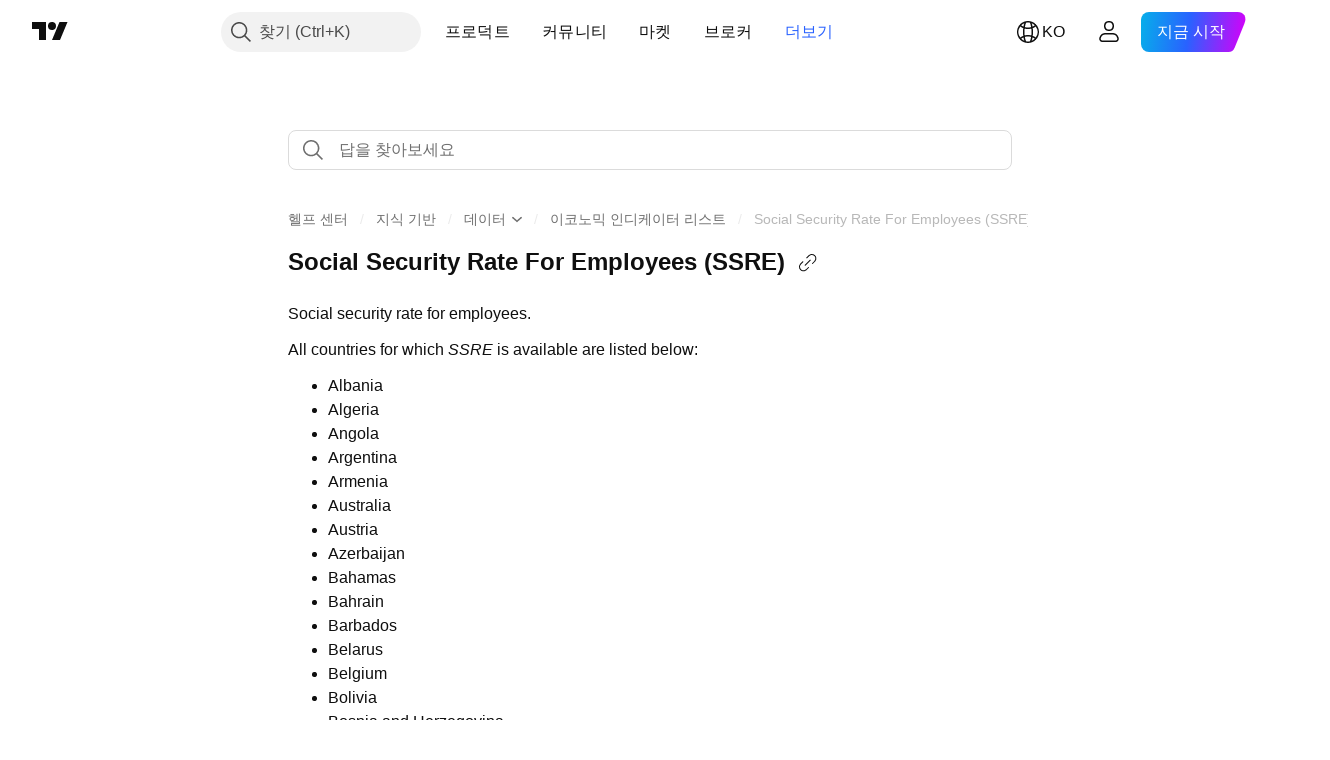

--- FILE ---
content_type: text/html; charset=utf-8
request_url: https://kr.tradingview.com/support/solutions/43000651189/
body_size: 113585
content:

<!DOCTYPE html>
<html lang="ko" dir="ltr" class="is-not-authenticated is-not-pro support_portal theme-light"
 data-theme="light">
<head><meta charset="utf-8" />
<meta name="viewport" content="width=device-width, initial-scale=1.0, maximum-scale=1.0, minimum-scale=1.0, user-scalable=no">	<script nonce="pfT/V8SHAJ2M9gpInnehHA==">window.initData = {};</script><title>Social Security Rate For Employees (SSRE) — TradingView</title>
<!-- { block promo_footer_css_bundle } -->
		<!-- { render_css_bundle('promo_footer') } -->
		<link crossorigin="anonymous" href="https://static.tradingview.com/static/bundles/46610.f5092ed3c33b6a212b57.css" rel="stylesheet" type="text/css"/>
	<!-- { endblock promo_footer_css_bundle } -->

	<!-- { block personal_css_bundle } -->
		<!-- render_css_bundle('base') -->
		<link crossorigin="anonymous" href="https://static.tradingview.com/static/bundles/68555.bd4a617f902d8e4336d7.css" rel="stylesheet" type="text/css"/>
<link crossorigin="anonymous" href="https://static.tradingview.com/static/bundles/23454.1ee43ed7cda5d814dba7.css" rel="stylesheet" type="text/css"/>
<link crossorigin="anonymous" href="https://static.tradingview.com/static/bundles/6140.2243f526973e835a8777.css" rel="stylesheet" type="text/css"/>
<link crossorigin="anonymous" href="https://static.tradingview.com/static/bundles/80954.ffebbd5b14e162a70fac.css" rel="stylesheet" type="text/css"/>
<link crossorigin="anonymous" href="https://static.tradingview.com/static/bundles/91676.df517de208b59f042c3b.css" rel="stylesheet" type="text/css"/>
<link crossorigin="anonymous" href="https://static.tradingview.com/static/bundles/7738.146c7925be9f43c9c767.css" rel="stylesheet" type="text/css"/>
<link crossorigin="anonymous" href="https://static.tradingview.com/static/bundles/36511.0e277b504c24d73f6420.css" rel="stylesheet" type="text/css"/>
<link crossorigin="anonymous" href="https://static.tradingview.com/static/bundles/83436.72594d7096e07bd415b3.css" rel="stylesheet" type="text/css"/>
<link crossorigin="anonymous" href="https://static.tradingview.com/static/bundles/78006.bb4e309d13e8ea654e19.css" rel="stylesheet" type="text/css"/>
<link crossorigin="anonymous" href="https://static.tradingview.com/static/bundles/78819.c8a32e4a427c0c57131c.css" rel="stylesheet" type="text/css"/>
<link crossorigin="anonymous" href="https://static.tradingview.com/static/bundles/19646.2a0b835c9459f5e8f334.css" rel="stylesheet" type="text/css"/>
<link crossorigin="anonymous" href="https://static.tradingview.com/static/bundles/80152.515b38c2fad56295e0d7.css" rel="stylesheet" type="text/css"/>
<link crossorigin="anonymous" href="https://static.tradingview.com/static/bundles/12568.053cede951b9d64dea44.css" rel="stylesheet" type="text/css"/>
<link crossorigin="anonymous" href="https://static.tradingview.com/static/bundles/61466.8c6373aa92664b86de9e.css" rel="stylesheet" type="text/css"/>
<link crossorigin="anonymous" href="https://static.tradingview.com/static/bundles/15646.a33c76f5549cc7102e61.css" rel="stylesheet" type="text/css"/>
<link crossorigin="anonymous" href="https://static.tradingview.com/static/bundles/61593.1f12e32e6d4c4b83fe10.css" rel="stylesheet" type="text/css"/>
<link crossorigin="anonymous" href="https://static.tradingview.com/static/bundles/48372.e29096bd778450adbd58.css" rel="stylesheet" type="text/css"/>
<link crossorigin="anonymous" href="https://static.tradingview.com/static/bundles/15828.98cfe143b7c75140d153.css" rel="stylesheet" type="text/css"/>
<link crossorigin="anonymous" href="https://static.tradingview.com/static/bundles/53910.cec6b9b458e103483d37.css" rel="stylesheet" type="text/css"/>
<link crossorigin="anonymous" href="https://static.tradingview.com/static/bundles/2800.140a08c3b11237f684ec.css" rel="stylesheet" type="text/css"/>
<link crossorigin="anonymous" href="https://static.tradingview.com/static/bundles/97695.a607e1947cc1d6442aef.css" rel="stylesheet" type="text/css"/>
<link crossorigin="anonymous" href="https://static.tradingview.com/static/bundles/9331.b085e41549ac76222ff0.css" rel="stylesheet" type="text/css"/>
<link crossorigin="anonymous" href="https://static.tradingview.com/static/bundles/90580.7322b9d581c3bd767a8f.css" rel="stylesheet" type="text/css"/>
	<!-- { endblock personal_css_bundle } -->

	<!-- { block extra_styles } -->
	<link crossorigin="anonymous" href="https://static.tradingview.com/static/bundles/35954.a8e87c60a250a6212b03.css" rel="stylesheet" type="text/css"/>
<link crossorigin="anonymous" href="https://static.tradingview.com/static/bundles/85571.12891bfbb287744d3a89.css" rel="stylesheet" type="text/css"/>
<link crossorigin="anonymous" href="https://static.tradingview.com/static/bundles/56056.08865a24cd22e705a127.css" rel="stylesheet" type="text/css"/>
<link crossorigin="anonymous" href="https://static.tradingview.com/static/bundles/89838.89b41c884d5213432809.css" rel="stylesheet" type="text/css"/>
<link crossorigin="anonymous" href="https://static.tradingview.com/static/bundles/68555.bd4a617f902d8e4336d7.css" rel="stylesheet" type="text/css"/>
<link crossorigin="anonymous" href="https://static.tradingview.com/static/bundles/87673.303d3d3a2eef8a440230.css" rel="stylesheet" type="text/css"/>
<link crossorigin="anonymous" href="https://static.tradingview.com/static/bundles/2604.9ad3142f13630874398c.css" rel="stylesheet" type="text/css"/>
<link crossorigin="anonymous" href="https://static.tradingview.com/static/bundles/23454.1ee43ed7cda5d814dba7.css" rel="stylesheet" type="text/css"/>
<link crossorigin="anonymous" href="https://static.tradingview.com/static/bundles/6140.2243f526973e835a8777.css" rel="stylesheet" type="text/css"/>
<link crossorigin="anonymous" href="https://static.tradingview.com/static/bundles/80540.e664998b1025f8944a19.css" rel="stylesheet" type="text/css"/>
<link crossorigin="anonymous" href="https://static.tradingview.com/static/bundles/80954.ffebbd5b14e162a70fac.css" rel="stylesheet" type="text/css"/>
<link crossorigin="anonymous" href="https://static.tradingview.com/static/bundles/91676.df517de208b59f042c3b.css" rel="stylesheet" type="text/css"/>
<link crossorigin="anonymous" href="https://static.tradingview.com/static/bundles/20553.dad95b9e4df028f98405.css" rel="stylesheet" type="text/css"/>
<link crossorigin="anonymous" href="https://static.tradingview.com/static/bundles/7738.146c7925be9f43c9c767.css" rel="stylesheet" type="text/css"/>
<link crossorigin="anonymous" href="https://static.tradingview.com/static/bundles/45527.b5acda22a891bd0b8b78.css" rel="stylesheet" type="text/css"/>
<link crossorigin="anonymous" href="https://static.tradingview.com/static/bundles/75621.826c38517eae6571304f.css" rel="stylesheet" type="text/css"/>
<link crossorigin="anonymous" href="https://static.tradingview.com/static/bundles/10787.b78aa0f889805782a114.css" rel="stylesheet" type="text/css"/>
<link crossorigin="anonymous" href="https://static.tradingview.com/static/bundles/34961.ce7b2959f31f83034b45.css" rel="stylesheet" type="text/css"/>
<link crossorigin="anonymous" href="https://static.tradingview.com/static/bundles/36511.0e277b504c24d73f6420.css" rel="stylesheet" type="text/css"/>
<link crossorigin="anonymous" href="https://static.tradingview.com/static/bundles/35608.f2e1edd6097be38e73da.css" rel="stylesheet" type="text/css"/>
<link crossorigin="anonymous" href="https://static.tradingview.com/static/bundles/69559.b37eaf239cea1a4a4b98.css" rel="stylesheet" type="text/css"/>
<link crossorigin="anonymous" href="https://static.tradingview.com/static/bundles/69513.2fb5f6f3eb739c16078d.css" rel="stylesheet" type="text/css"/>
<link crossorigin="anonymous" href="https://static.tradingview.com/static/bundles/2206.0b382ed55589e98e3418.css" rel="stylesheet" type="text/css"/>
<link crossorigin="anonymous" href="https://static.tradingview.com/static/bundles/83436.72594d7096e07bd415b3.css" rel="stylesheet" type="text/css"/>
<link crossorigin="anonymous" href="https://static.tradingview.com/static/bundles/78006.bb4e309d13e8ea654e19.css" rel="stylesheet" type="text/css"/>
<link crossorigin="anonymous" href="https://static.tradingview.com/static/bundles/95157.42c5ad63db6e22dd1780.css" rel="stylesheet" type="text/css"/>
<link crossorigin="anonymous" href="https://static.tradingview.com/static/bundles/96877.2ad4e54f72ca1dbe5a12.css" rel="stylesheet" type="text/css"/>
<link crossorigin="anonymous" href="https://static.tradingview.com/static/bundles/78819.c8a32e4a427c0c57131c.css" rel="stylesheet" type="text/css"/>
<link crossorigin="anonymous" href="https://static.tradingview.com/static/bundles/48133.249d27fbf7cfdf5dfd83.css" rel="stylesheet" type="text/css"/>
<link crossorigin="anonymous" href="https://static.tradingview.com/static/bundles/5280.24a50d99637b4e3bf9e7.css" rel="stylesheet" type="text/css"/>
<link crossorigin="anonymous" href="https://static.tradingview.com/static/bundles/66205.0655ac40c6882bf9e438.css" rel="stylesheet" type="text/css"/>
<link crossorigin="anonymous" href="https://static.tradingview.com/static/bundles/69789.82e6d18dc48a569d26eb.css" rel="stylesheet" type="text/css"/>
<link crossorigin="anonymous" href="https://static.tradingview.com/static/bundles/26726.005deab1142faaf7462d.css" rel="stylesheet" type="text/css"/>
<link crossorigin="anonymous" href="https://static.tradingview.com/static/bundles/19646.2a0b835c9459f5e8f334.css" rel="stylesheet" type="text/css"/>
<link crossorigin="anonymous" href="https://static.tradingview.com/static/bundles/73895.5b851ea43199094ac325.css" rel="stylesheet" type="text/css"/>
<link crossorigin="anonymous" href="https://static.tradingview.com/static/bundles/49059.e8a11b1164ed8f31863d.css" rel="stylesheet" type="text/css"/>
<link crossorigin="anonymous" href="https://static.tradingview.com/static/bundles/80152.515b38c2fad56295e0d7.css" rel="stylesheet" type="text/css"/>
<link crossorigin="anonymous" href="https://static.tradingview.com/static/bundles/63804.b2e7517523adce965dba.css" rel="stylesheet" type="text/css"/>
<link crossorigin="anonymous" href="https://static.tradingview.com/static/bundles/19188.843c3e887cfdf130d542.css" rel="stylesheet" type="text/css"/>
<link crossorigin="anonymous" href="https://static.tradingview.com/static/bundles/12568.053cede951b9d64dea44.css" rel="stylesheet" type="text/css"/>
<link crossorigin="anonymous" href="https://static.tradingview.com/static/bundles/61466.8c6373aa92664b86de9e.css" rel="stylesheet" type="text/css"/>
<link crossorigin="anonymous" href="https://static.tradingview.com/static/bundles/15646.a33c76f5549cc7102e61.css" rel="stylesheet" type="text/css"/>
<link crossorigin="anonymous" href="https://static.tradingview.com/static/bundles/61593.1f12e32e6d4c4b83fe10.css" rel="stylesheet" type="text/css"/>
<link crossorigin="anonymous" href="https://static.tradingview.com/static/bundles/64337.848f88391da875ceb2a3.css" rel="stylesheet" type="text/css"/>
<link crossorigin="anonymous" href="https://static.tradingview.com/static/bundles/48372.e29096bd778450adbd58.css" rel="stylesheet" type="text/css"/>
<link crossorigin="anonymous" href="https://static.tradingview.com/static/bundles/15828.98cfe143b7c75140d153.css" rel="stylesheet" type="text/css"/>
<link crossorigin="anonymous" href="https://static.tradingview.com/static/bundles/53910.cec6b9b458e103483d37.css" rel="stylesheet" type="text/css"/>
<link crossorigin="anonymous" href="https://static.tradingview.com/static/bundles/2800.140a08c3b11237f684ec.css" rel="stylesheet" type="text/css"/>
<link crossorigin="anonymous" href="https://static.tradingview.com/static/bundles/97695.a607e1947cc1d6442aef.css" rel="stylesheet" type="text/css"/>
<link crossorigin="anonymous" href="https://static.tradingview.com/static/bundles/9331.b085e41549ac76222ff0.css" rel="stylesheet" type="text/css"/>
<link crossorigin="anonymous" href="https://static.tradingview.com/static/bundles/90580.7322b9d581c3bd767a8f.css" rel="stylesheet" type="text/css"/>
<link crossorigin="anonymous" href="https://static.tradingview.com/static/bundles/98768.15b37d6749c758ae6156.css" rel="stylesheet" type="text/css"/>
<link crossorigin="anonymous" href="https://static.tradingview.com/static/bundles/25263.5e477cda491ae5d836eb.css" rel="stylesheet" type="text/css"/>
<link crossorigin="anonymous" href="https://static.tradingview.com/static/bundles/23238.58e3d28c4207f0232d45.css" rel="stylesheet" type="text/css"/>
<link crossorigin="anonymous" href="https://static.tradingview.com/static/bundles/5439.2b62a108282b3e90d95c.css" rel="stylesheet" type="text/css"/>
<link crossorigin="anonymous" href="https://static.tradingview.com/static/bundles/71691.aa02a2d96f821d501dba.css" rel="stylesheet" type="text/css"/>
<link crossorigin="anonymous" href="https://static.tradingview.com/static/bundles/76583.e9e9633aa806335abde6.css" rel="stylesheet" type="text/css"/>
<link crossorigin="anonymous" href="https://static.tradingview.com/static/bundles/74899.f814d57e957fa0bbde4c.css" rel="stylesheet" type="text/css"/>
<link crossorigin="anonymous" href="https://static.tradingview.com/static/bundles/72322.33516e758690214a6fb6.css" rel="stylesheet" type="text/css"/>
	<!-- { endblock extra_styles } --><script nonce="pfT/V8SHAJ2M9gpInnehHA==">
	window.locale = 'kr';
	window.language = 'ko';
</script>
	<!-- { block promo_footer_js_bundle } -->
		<!-- { render_js_bundle('promo_footer') } -->
		<link crossorigin="anonymous" href="https://static.tradingview.com/static/bundles/ko.68924.a45f54a8609b80a5aac1.js" rel="preload" as="script"/>
<link crossorigin="anonymous" href="https://static.tradingview.com/static/bundles/25096.610f0041ee70c3d5349d.js" rel="preload" as="script"/>
<link crossorigin="anonymous" href="https://static.tradingview.com/static/bundles/promo_footer.7289402cbe4367a83b2b.js" rel="preload" as="script"/><script crossorigin="anonymous" src="https://static.tradingview.com/static/bundles/ko.68924.a45f54a8609b80a5aac1.js" defer></script>
<script crossorigin="anonymous" src="https://static.tradingview.com/static/bundles/25096.610f0041ee70c3d5349d.js" defer></script>
<script crossorigin="anonymous" src="https://static.tradingview.com/static/bundles/promo_footer.7289402cbe4367a83b2b.js" defer></script>
	<!-- { endblock promo_footer_js_bundle } -->

	<!-- { block personal_js_bundle } -->
	<!-- { endblock personal_js_bundle } -->

	<!-- { block additional_js_bundle } -->
	<!-- { endblock additional_js_bundle } -->	<script nonce="pfT/V8SHAJ2M9gpInnehHA==">
		window.initData = window.initData || {};
		window.initData.theme = "light";
			(()=>{"use strict";const t=/(?:^|;)\s*theme=(dark|light)(?:;|$)|$/.exec(document.cookie)[1];t&&(document.documentElement.classList.toggle("theme-dark","dark"===t),document.documentElement.classList.toggle("theme-light","light"===t),document.documentElement.dataset.theme=t,window.initData=window.initData||{},window.initData.theme=t)})();
	</script>
	<script nonce="pfT/V8SHAJ2M9gpInnehHA==">
		(()=>{"use strict";"undefined"!=typeof window&&"undefined"!=typeof navigator&&/mac/i.test(navigator.platform)&&document.documentElement.classList.add("mac_os_system")})();
	</script>

	<script nonce="pfT/V8SHAJ2M9gpInnehHA==">var environment = "battle";
		window.WS_HOST_PING_REQUIRED = true;
		window.BUILD_TIME = "2025-12-17T11:28:17";
		window.WEBSOCKET_HOST = "data.tradingview.com";
		window.WEBSOCKET_PRO_HOST = "prodata.tradingview.com";
		window.WEBSOCKET_HOST_FOR_DEEP_BACKTESTING = "history-data.tradingview.com";
		window.WIDGET_HOST = "https://www.tradingview-widget.com";
		window.TradingView = window.TradingView || {};
	</script>

	<link rel="conversions-config" href="https://s3.tradingview.com/conversions_ko.json">
	<link rel="metrics-config" href="https://scanner-backend.tradingview.com/enum/ordered?id=metrics&lang=ko&label-product=ytm-metrics-plan.json" crossorigin>

	<script nonce="pfT/V8SHAJ2M9gpInnehHA==">
		(()=>{"use strict";function e(e,t=!1){const{searchParams:n}=new URL(String(location));let s="true"===n.get("mobileapp_new"),o="true"===n.get("mobileapp");if(!t){const e=function(e){const t=e+"=",n=document.cookie.split(";");for(let e=0;e<n.length;e++){let s=n[e];for(;" "===s.charAt(0);)s=s.substring(1,s.length);if(0===s.indexOf(t))return s.substring(t.length,s.length)}return null}("tv_app")||"";s||=["android","android_nps"].includes(e),o||="ios"===e}return!("new"!==e&&"any"!==e||!s)||!("new"===e||!o)}const t=()=>{},n="~m~";class s{constructor(e,t={}){this.sessionid=null,this.connected=!1,this._timeout=null,this._base=e,this._options={timeout:t.timeout||2e4,connectionType:t.connectionType}}connect(){this._socket=new WebSocket(this._prepareUrl()),this._socket.onmessage=e=>{if("string"!=typeof e.data)throw new TypeError(`The WebSocket message should be a string. Recieved ${Object.prototype.toString.call(e.data)}`);this._onData(e.data)},this._socket.onclose=this._onClose.bind(this),this._socket.onerror=this._onError.bind(this)}send(e){this._socket&&this._socket.send(this._encode(e))}disconnect(){this._clearIdleTimeout(),this._socket&&(this._socket.onmessage=t,this._socket.onclose=t,this._socket.onerror=t,this._socket.close())}_clearIdleTimeout(){null!==this._timeout&&(clearTimeout(this._timeout),this._timeout=null)}_encode(e){let t,o="";const i=Array.isArray(e)?e:[e],c=i.length;for(let e=0;e<c;e++)t=null===i[e]||void 0===i[e]?"":s._stringify(i[e]),o+=n+t.length+n+t;return o}_decode(e){const t=[];let s,o;do{if(e.substring(0,3)!==n)return t;s="",o="";const i=(e=e.substring(3)).length;for(let t=0;t<i;t++){if(o=Number(e.substring(t,t+1)),Number(e.substring(t,t+1))!==o){e=e.substring(s.length+3),s=Number(s);break}s+=o}t.push(e.substring(0,s)),e=e.substring(s)}while(""!==e);return t}_onData(e){this._setTimeout();const t=this._decode(e),n=t.length;for(let e=0;e<n;e++)this._onMessage(t[e])}_setTimeout(){this._clearIdleTimeout(),this._timeout=setTimeout(this._onTimeout.bind(this),this._options.timeout)}_onTimeout(){this.disconnect(),this._onDisconnect({code:4e3,reason:"socket.io timeout",wasClean:!1})}_onMessage(e){this.sessionid?this._checkIfHeartbeat(e)?this._onHeartbeat(e.slice(3)):this._checkIfJson(e)?this._base.onMessage(JSON.parse(e.slice(3))):this._base.onMessage(e):(this.sessionid=e,this._onConnect())}_checkIfHeartbeat(e){return this._checkMessageType(e,"h")}_checkIfJson(e){return this._checkMessageType(e,"j")}_checkMessageType(e,t){return e.substring(0,3)==="~"+t+"~"}_onHeartbeat(e){this.send("~h~"+e)}_onConnect(){this.connected=!0,this._base.onConnect()}_onDisconnect(e){this._clear(),this._base.onDisconnect(e),this.sessionid=null}_clear(){this.connected=!1}_prepareUrl(){const t=i(this._base.host);if(t.pathname+="socket.io/websocket",t.protocol="wss:",t.searchParams.append("from",window.location.pathname.slice(1,50)),t.searchParams.append("date",window.BUILD_TIME||""),e("any")&&t.searchParams.append("client","mobile"),this._options.connectionType&&t.searchParams.append("type",this._options.connectionType),
window.WEBSOCKET_PARAMS_ANALYTICS){const{ws_page_uri:e,ws_ancestor_origin:n}=window.WEBSOCKET_PARAMS_ANALYTICS;e&&t.searchParams.append("page-uri",e),n&&t.searchParams.append("ancestor-origin",n)}return t.href}_onClose(e){this._clearIdleTimeout(),this._onDisconnect(e)}_onError(e){this._clearIdleTimeout(),this._clear(),this._base.emit("error",[e]),this.sessionid=null}static _stringify(e){return"[object Object]"===Object.prototype.toString.call(e)?"~j~"+JSON.stringify(e):String(e)}}class o{constructor(e,t){this.host=e,this._connecting=!1,this._events={},this.transport=this._getTransport(t)}isConnected(){return!!this.transport&&this.transport.connected}isConnecting(){return this._connecting}connect(){this.isConnected()||(this._connecting&&this.disconnect(),this._connecting=!0,this.transport.connect())}send(e){this.transport&&this.transport.connected&&this.transport.send(e)}disconnect(){this.transport&&this.transport.disconnect()}on(e,t){e in this._events||(this._events[e]=[]),this._events[e].push(t)}offAll(){this._events={}}onMessage(e){this.emit("message",[e])}emit(e,t=[]){if(e in this._events){const n=this._events[e].concat(),s=n.length;for(let e=0;e<s;e++)n[e].apply(this,t)}}onConnect(){this.clear(),this.emit("connect")}onDisconnect(e){this.emit("disconnect",[e])}clear(){this._connecting=!1}_getTransport(e){return new s(this,e)}}function i(e){const t=-1!==e.indexOf("/")?new URL(e):new URL("wss://"+e);if("wss:"!==t.protocol&&"https:"!==t.protocol)throw new Error("Invalid websocket base "+e);return t.pathname.endsWith("/")||(t.pathname+="/"),t.search="",t.username="",t.password="",t}const c="undefined"!=typeof window&&Number(window.TELEMETRY_WS_ERROR_LOGS_THRESHOLD)||0;class r{constructor(e,t={}){this._queueStack=[],this._logsQueue=[],this._telemetryObjectsQueue=[],this._reconnectCount=0,this._redirectCount=0,this._errorsCount=0,this._errorsInfoSent=!1,this._connectionStart=null,this._connectionEstablished=null,this._reconnectTimeout=null,this._onlineCancellationToken=null,this._isConnectionForbidden=!1,this._initialHost=t.initialHost||null,this._suggestedHost=e,this._proHost=t.proHost,this._reconnectHost=t.reconnectHost,this._noReconnectAfterTimeout=!0===t.noReconnectAfterTimeout,this._dataRequestTimeout=t.dataRequestTimeout,this._connectionType=t.connectionType,this._doConnect(),t.pingRequired&&-1===window.location.search.indexOf("noping")&&this._startPing()}connect(){this._tryConnect()}resetCounters(){this._reconnectCount=0,this._redirectCount=0}setLogger(e,t){this._logger=e,this._getLogHistory=t,this._flushLogs()}setTelemetry(e){this._telemetry=e,this._telemetry.reportSent.subscribe(this,this._onTelemetrySent),this._flushTelemetry()}onReconnect(e){this._onReconnect=e}isConnected(){return!!this._socket&&this._socket.isConnected()}isConnecting(){return!!this._socket&&this._socket.isConnecting()}on(e,t){return!!this._socket&&("connect"===e&&this._socket.isConnected()?t():"disconnect"===e?this._disconnectCallbacks.push(t):this._socket.on(e,t),!0)}getSessionId(){
return this._socket&&this._socket.transport?this._socket.transport.sessionid:null}send(e){return this.isConnected()?(this._socket.send(e),!0):(this._queueMessage(e),!1)}getConnectionEstablished(){return this._connectionEstablished}getHost(){const e=this._tryGetProHost();return null!==e?e:this._reconnectHost&&this._reconnectCount>3?this._reconnectHost:this._suggestedHost}getReconnectCount(){return this._reconnectCount}getRedirectCount(){return this._redirectCount}getConnectionStart(){return this._connectionStart}disconnect(){this._clearReconnectTimeout(),(this.isConnected()||this.isConnecting())&&(this._propagateDisconnect(),this._disconnectCallbacks=[],this._closeSocket())}forbidConnection(){this._isConnectionForbidden=!0,this.disconnect()}allowConnection(){this._isConnectionForbidden=!1,this.connect()}isMaxRedirects(){return this._redirectCount>=20}isMaxReconnects(){return this._reconnectCount>=20}getPingInfo(){return this._pingInfo||null}_tryGetProHost(){return window.TradingView&&window.TradingView.onChartPage&&"battle"===window.environment&&!this._redirectCount&&-1===window.location.href.indexOf("ws_host")?this._initialHost?this._initialHost:void 0!==window.user&&window.user.pro_plan?this._proHost||this._suggestedHost:null:null}_queueMessage(e){0===this._queueStack.length&&this._logMessage(0,"Socket is not connected. Queued a message"),this._queueStack.push(e)}_processMessageQueue(){0!==this._queueStack.length&&(this._logMessage(0,"Processing queued messages"),this._queueStack.forEach(this.send.bind(this)),this._logMessage(0,"Processed "+this._queueStack.length+" messages"),this._queueStack=[])}_onDisconnect(e){this._noReconnectAfterTimeout||null!==this._reconnectTimeout||(this._reconnectTimeout=setTimeout(this._tryReconnect.bind(this),5e3)),this._clearOnlineCancellationToken();let t="disconnect session:"+this.getSessionId();e&&(t+=", code:"+e.code+", reason:"+e.reason,1005===e.code&&this._sendTelemetry("websocket_code_1005")),this._logMessage(0,t),this._propagateDisconnect(e),this._closeSocket(),this._queueStack=[]}_closeSocket(){null!==this._socket&&(this._socket.offAll(),this._socket.disconnect(),this._socket=null)}_logMessage(e,t){const n={method:e,message:t};this._logger?this._flushLogMessage(n):(n.message=`[${(new Date).toISOString()}] ${n.message}`,this._logsQueue.push(n))}_flushLogMessage(e){switch(e.method){case 2:this._logger.logDebug(e.message);break;case 3:this._logger.logError(e.message);break;case 0:this._logger.logInfo(e.message);break;case 1:this._logger.logNormal(e.message)}}_flushLogs(){this._flushLogMessage({method:1,message:"messages from queue. Start."}),this._logsQueue.forEach((e=>{this._flushLogMessage(e)})),this._flushLogMessage({method:1,message:"messages from queue. End."}),this._logsQueue=[]}_sendTelemetry(e,t){const n={event:e,params:t};this._telemetry?this._flushTelemetryObject(n):this._telemetryObjectsQueue.push(n)}_flushTelemetryObject(e){this._telemetry.sendChartReport(e.event,e.params,!1)}_flushTelemetry(){this._telemetryObjectsQueue.forEach((e=>{this._flushTelemetryObject(e)})),
this._telemetryObjectsQueue=[]}_doConnect(){this._socket&&(this._socket.isConnected()||this._socket.isConnecting())||(this._clearOnlineCancellationToken(),this._host=this.getHost(),this._socket=new o(this._host,{timeout:this._dataRequestTimeout,connectionType:this._connectionType}),this._logMessage(0,"Connecting to "+this._host),this._bindEvents(),this._disconnectCallbacks=[],this._connectionStart=performance.now(),this._connectionEstablished=null,this._socket.connect(),performance.mark("SWSC",{detail:"Start WebSocket connection"}),this._socket.on("connect",(()=>{performance.mark("EWSC",{detail:"End WebSocket connection"}),performance.measure("WebSocket connection delay","SWSC","EWSC")})))}_propagateDisconnect(e){const t=this._disconnectCallbacks.length;for(let n=0;n<t;n++)this._disconnectCallbacks[n](e||{})}_bindEvents(){this._socket&&(this._socket.on("connect",(()=>{const e=this.getSessionId();if("string"==typeof e){const t=JSON.parse(e);if(t.redirect)return this._redirectCount+=1,this._suggestedHost=t.redirect,this.isMaxRedirects()&&this._sendTelemetry("redirect_bailout"),void this._redirect()}this._connectionEstablished=performance.now(),this._processMessageQueue(),this._logMessage(0,"connect session:"+e)})),this._socket.on("disconnect",this._onDisconnect.bind(this)),this._socket.on("close",this._onDisconnect.bind(this)),this._socket.on("error",(e=>{this._logMessage(0,new Date+" session:"+this.getSessionId()+" websocket error:"+JSON.stringify(e)),this._sendTelemetry("websocket_error"),this._errorsCount++,!this._errorsInfoSent&&this._errorsCount>=c&&(void 0!==this._lastConnectCallStack&&(this._sendTelemetry("websocket_error_connect_stack",{text:this._lastConnectCallStack}),delete this._lastConnectCallStack),void 0!==this._getLogHistory&&this._sendTelemetry("websocket_error_log",{text:this._getLogHistory(50).join("\n")}),this._errorsInfoSent=!0)})))}_redirect(){this.disconnect(),this._reconnectWhenOnline()}_tryReconnect(){this._tryConnect()&&(this._reconnectCount+=1)}_tryConnect(){return!this._isConnectionForbidden&&(this._clearReconnectTimeout(),this._lastConnectCallStack=new Error(`WebSocket connect stack. Is connected: ${this.isConnected()}.`).stack||"",!this.isConnected()&&(this.disconnect(),this._reconnectWhenOnline(),!0))}_clearOnlineCancellationToken(){this._onlineCancellationToken&&(this._onlineCancellationToken(),this._onlineCancellationToken=null)}_clearReconnectTimeout(){null!==this._reconnectTimeout&&(clearTimeout(this._reconnectTimeout),this._reconnectTimeout=null)}_reconnectWhenOnline(){if(navigator.onLine)return this._logMessage(0,"Network status: online - trying to connect"),this._doConnect(),void(this._onReconnect&&this._onReconnect());this._logMessage(0,"Network status: offline - wait until online"),this._onlineCancellationToken=function(e){let t=e;const n=()=>{window.removeEventListener("online",n),t&&t()};return window.addEventListener("online",n),()=>{t=null}}((()=>{this._logMessage(0,"Network status changed to online - trying to connect"),this._doConnect(),
this._onReconnect&&this._onReconnect()}))}_onTelemetrySent(e){"websocket_error"in e&&(this._errorsCount=0,this._errorsInfoSent=!1)}_startPing(){if(this._pingIntervalId)return;const e=i(this.getHost());e.pathname+="ping",e.protocol="https:";let t=0,n=0;const s=e=>{this._pingInfo=this._pingInfo||{max:0,min:1/0,avg:0};const s=(new Date).getTime()-e;s>this._pingInfo.max&&(this._pingInfo.max=s),s<this._pingInfo.min&&(this._pingInfo.min=s),t+=s,n++,this._pingInfo.avg=t/n,n>=10&&this._pingIntervalId&&(clearInterval(this._pingIntervalId),delete this._pingIntervalId)};this._pingIntervalId=setInterval((()=>{const t=(new Date).getTime(),n=new XMLHttpRequest;n.open("GET",e,!0),n.send(),n.onreadystatechange=()=>{n.readyState===XMLHttpRequest.DONE&&200===n.status&&s(t)}}),1e4)}}window.WSBackendConnection=new r(window.WEBSOCKET_HOST,{pingRequired:window.WS_HOST_PING_REQUIRED,proHost:window.WEBSOCKET_PRO_HOST,reconnectHost:window.WEBSOCKET_HOST_FOR_RECONNECT,initialHost:window.WEBSOCKET_INITIAL_HOST,connectionType:window.WEBSOCKET_CONNECTION_TYPE}),window.WSBackendConnectionCtor=r})();
	</script>

	<link crossorigin="anonymous" href="https://static.tradingview.com/static/bundles/runtime.49e3acc1123572889196.js" rel="preload" as="script"/>
<link crossorigin="anonymous" href="https://static.tradingview.com/static/bundles/ko.66352.bca38e318011f02f8b3e.js" rel="preload" as="script"/>
<link crossorigin="anonymous" href="https://static.tradingview.com/static/bundles/32227.d826c45d2d27f2ff4314.js" rel="preload" as="script"/>
<link crossorigin="anonymous" href="https://static.tradingview.com/static/bundles/84434.120d06989366c97d852e.js" rel="preload" as="script"/>
<link crossorigin="anonymous" href="https://static.tradingview.com/static/bundles/21281.8ffbb3c2f6e025f4b79a.js" rel="preload" as="script"/>
<link crossorigin="anonymous" href="https://static.tradingview.com/static/bundles/22665.478e72b4af5ae0c375ec.js" rel="preload" as="script"/>
<link crossorigin="anonymous" href="https://static.tradingview.com/static/bundles/12886.7be7542f140baf734d79.js" rel="preload" as="script"/>
<link crossorigin="anonymous" href="https://static.tradingview.com/static/bundles/98777.b0d6b6f1842467663bf5.js" rel="preload" as="script"/>
<link crossorigin="anonymous" href="https://static.tradingview.com/static/bundles/80392.fae645a2ae7890b7222c.js" rel="preload" as="script"/>
<link crossorigin="anonymous" href="https://static.tradingview.com/static/bundles/77145.469a711a081ca4a4c99d.js" rel="preload" as="script"/>
<link crossorigin="anonymous" href="https://static.tradingview.com/static/bundles/12046.7ef36367f3ca7defb34f.js" rel="preload" as="script"/>
<link crossorigin="anonymous" href="https://static.tradingview.com/static/bundles/60337.3be5972300d8ce5147dc.js" rel="preload" as="script"/>
<link crossorigin="anonymous" href="https://static.tradingview.com/static/bundles/22023.6f1c6751386c9d47d5ab.js" rel="preload" as="script"/>
<link crossorigin="anonymous" href="https://static.tradingview.com/static/bundles/2373.59a0b028f1570b2db027.js" rel="preload" as="script"/>
<link crossorigin="anonymous" href="https://static.tradingview.com/static/bundles/14483.d78dc4a1b82902647966.js" rel="preload" as="script"/>
<link crossorigin="anonymous" href="https://static.tradingview.com/static/bundles/51662.3f1b1a03c0537f524d7d.js" rel="preload" as="script"/>
<link crossorigin="anonymous" href="https://static.tradingview.com/static/bundles/68134.aedfd137b432d60b773f.js" rel="preload" as="script"/>
<link crossorigin="anonymous" href="https://static.tradingview.com/static/bundles/93243.3f0e3c891f56c1abbeea.js" rel="preload" as="script"/>
<link crossorigin="anonymous" href="https://static.tradingview.com/static/bundles/59298.c18605b28afc8882da59.js" rel="preload" as="script"/>
<link crossorigin="anonymous" href="https://static.tradingview.com/static/bundles/36414.dec11f383a3054428e36.js" rel="preload" as="script"/>
<link crossorigin="anonymous" href="https://static.tradingview.com/static/bundles/72318.caec70a79bf60b402740.js" rel="preload" as="script"/>
<link crossorigin="anonymous" href="https://static.tradingview.com/static/bundles/13784.7d34c2cd4201cb0f564c.js" rel="preload" as="script"/>
<link crossorigin="anonymous" href="https://static.tradingview.com/static/bundles/91834.773ccd60bd6a433c8368.js" rel="preload" as="script"/>
<link crossorigin="anonymous" href="https://static.tradingview.com/static/bundles/81015.adc6433a02fc1c03defc.js" rel="preload" as="script"/>
<link crossorigin="anonymous" href="https://static.tradingview.com/static/bundles/89282.e6ea967b029bc6e57bc9.js" rel="preload" as="script"/>
<link crossorigin="anonymous" href="https://static.tradingview.com/static/bundles/61197.ba399aaa443510cf6ab2.js" rel="preload" as="script"/>
<link crossorigin="anonymous" href="https://static.tradingview.com/static/bundles/25514.9caea2ccc7ff07cd4701.js" rel="preload" as="script"/>
<link crossorigin="anonymous" href="https://static.tradingview.com/static/bundles/79778.5fcd5e48d73a420e5b04.js" rel="preload" as="script"/>
<link crossorigin="anonymous" href="https://static.tradingview.com/static/bundles/12293.c98920e7acc9fd9f2f32.js" rel="preload" as="script"/>
<link crossorigin="anonymous" href="https://static.tradingview.com/static/bundles/74998.0be58e2b9035d43780f0.js" rel="preload" as="script"/>
<link crossorigin="anonymous" href="https://static.tradingview.com/static/bundles/support_portal.4334caed3748c7fe4bc0.js" rel="preload" as="script"/><script crossorigin="anonymous" src="https://static.tradingview.com/static/bundles/runtime.49e3acc1123572889196.js" defer></script>
<script crossorigin="anonymous" src="https://static.tradingview.com/static/bundles/ko.66352.bca38e318011f02f8b3e.js" defer></script>
<script crossorigin="anonymous" src="https://static.tradingview.com/static/bundles/32227.d826c45d2d27f2ff4314.js" defer></script>
<script crossorigin="anonymous" src="https://static.tradingview.com/static/bundles/84434.120d06989366c97d852e.js" defer></script>
<script crossorigin="anonymous" src="https://static.tradingview.com/static/bundles/21281.8ffbb3c2f6e025f4b79a.js" defer></script>
<script crossorigin="anonymous" src="https://static.tradingview.com/static/bundles/22665.478e72b4af5ae0c375ec.js" defer></script>
<script crossorigin="anonymous" src="https://static.tradingview.com/static/bundles/12886.7be7542f140baf734d79.js" defer></script>
<script crossorigin="anonymous" src="https://static.tradingview.com/static/bundles/98777.b0d6b6f1842467663bf5.js" defer></script>
<script crossorigin="anonymous" src="https://static.tradingview.com/static/bundles/80392.fae645a2ae7890b7222c.js" defer></script>
<script crossorigin="anonymous" src="https://static.tradingview.com/static/bundles/77145.469a711a081ca4a4c99d.js" defer></script>
<script crossorigin="anonymous" src="https://static.tradingview.com/static/bundles/12046.7ef36367f3ca7defb34f.js" defer></script>
<script crossorigin="anonymous" src="https://static.tradingview.com/static/bundles/60337.3be5972300d8ce5147dc.js" defer></script>
<script crossorigin="anonymous" src="https://static.tradingview.com/static/bundles/22023.6f1c6751386c9d47d5ab.js" defer></script>
<script crossorigin="anonymous" src="https://static.tradingview.com/static/bundles/2373.59a0b028f1570b2db027.js" defer></script>
<script crossorigin="anonymous" src="https://static.tradingview.com/static/bundles/14483.d78dc4a1b82902647966.js" defer></script>
<script crossorigin="anonymous" src="https://static.tradingview.com/static/bundles/51662.3f1b1a03c0537f524d7d.js" defer></script>
<script crossorigin="anonymous" src="https://static.tradingview.com/static/bundles/68134.aedfd137b432d60b773f.js" defer></script>
<script crossorigin="anonymous" src="https://static.tradingview.com/static/bundles/93243.3f0e3c891f56c1abbeea.js" defer></script>
<script crossorigin="anonymous" src="https://static.tradingview.com/static/bundles/59298.c18605b28afc8882da59.js" defer></script>
<script crossorigin="anonymous" src="https://static.tradingview.com/static/bundles/36414.dec11f383a3054428e36.js" defer></script>
<script crossorigin="anonymous" src="https://static.tradingview.com/static/bundles/72318.caec70a79bf60b402740.js" defer></script>
<script crossorigin="anonymous" src="https://static.tradingview.com/static/bundles/13784.7d34c2cd4201cb0f564c.js" defer></script>
<script crossorigin="anonymous" src="https://static.tradingview.com/static/bundles/91834.773ccd60bd6a433c8368.js" defer></script>
<script crossorigin="anonymous" src="https://static.tradingview.com/static/bundles/81015.adc6433a02fc1c03defc.js" defer></script>
<script crossorigin="anonymous" src="https://static.tradingview.com/static/bundles/89282.e6ea967b029bc6e57bc9.js" defer></script>
<script crossorigin="anonymous" src="https://static.tradingview.com/static/bundles/61197.ba399aaa443510cf6ab2.js" defer></script>
<script crossorigin="anonymous" src="https://static.tradingview.com/static/bundles/25514.9caea2ccc7ff07cd4701.js" defer></script>
<script crossorigin="anonymous" src="https://static.tradingview.com/static/bundles/79778.5fcd5e48d73a420e5b04.js" defer></script>
<script crossorigin="anonymous" src="https://static.tradingview.com/static/bundles/12293.c98920e7acc9fd9f2f32.js" defer></script>
<script crossorigin="anonymous" src="https://static.tradingview.com/static/bundles/74998.0be58e2b9035d43780f0.js" defer></script>
<script crossorigin="anonymous" src="https://static.tradingview.com/static/bundles/support_portal.4334caed3748c7fe4bc0.js" defer></script>

	<script nonce="pfT/V8SHAJ2M9gpInnehHA==">var is_authenticated = false;
		var user = {"username":"Guest","following":"0","followers":"0","ignore_list":[],"available_offers":{}};
		window.initData.priceAlertsFacadeClientUrl = "https://pricealerts.tradingview.com";
		window.initData.currentLocaleInfo = {"language":"ko","language_name":"한국어","flag":"kr","geoip_code":"kr","iso":"ko","iso_639_3":"kor","global_name":"Korean"};
		window.initData.offerButtonInfo = {"class_name":"tv-header__offer-button-container--trial-join","title":"지금 시작","href":"/pricing/?source=header_go_pro_button&feature=start_free_trial","subtitle":null,"expiration":null,"color":"gradient","stretch":false};
		window.initData.settings = {'S3_LOGO_SERVICE_BASE_URL': 'https://s3-symbol-logo.tradingview.com/', 'S3_NEWS_IMAGE_SERVICE_BASE_URL': 'https://s3.tradingview.com/news/', 'WEBPACK_STATIC_PATH': 'https://static.tradingview.com/static/bundles/', 'TRADING_URL': 'https://papertrading.tradingview.com', 'CRUD_STORAGE_URL': 'https://crud-storage.tradingview.com'};
		window.countryCode = "US";


			window.__initialEnabledFeaturesets =
				(window.__initialEnabledFeaturesets || []).concat(
					['tv_production'].concat(
						window.ClientCustomConfiguration && window.ClientCustomConfiguration.getEnabledFeatureSet
							? JSON.parse(window.ClientCustomConfiguration.getEnabledFeatureSet())
							: []
					)
				);

			if (window.ClientCustomConfiguration && window.ClientCustomConfiguration.getDisabledFeatureSet) {
				window.__initialDisabledFeaturesets = JSON.parse(window.ClientCustomConfiguration.getDisabledFeatureSet());
			}



			var lastGlobalNotificationIds = [14755,14739,14712,14696,14646,14624,14565,14546,14529,14503,14467];

		var shopConf = {
			offers: [],
		};

		var featureToggleState = {"black_friday_popup":1.0,"black_friday_mainpage":1.0,"black_friday_extend_limitation":1.0,"chart_autosave_5min":1.0,"chart_autosave_30min":1.0,"chart_save_metainfo_separately":1.0,"performance_test_mode":1.0,"ticks_replay":1.0,"footprint_statistic_table":1.0,"chart_storage_hibernation_delay_60min":1.0,"log_replay_to_persistent_logger":1.0,"enable_select_date_replay_mobile":1.0,"support_persistent_logs":1.0,"seasonals_table":1.0,"ytm_on_chart":1.0,"enable_step_by_step_hints_for_drawings":1.0,"enable_new_indicators_templates_view":1.0,"allow_brackets_profit_loss":1.0,"enable_traded_context_linking":1.0,"order_context_validation_in_instant_mode":1.0,"internal_fullscreen_api":1.0,"alerts-watchlist-allow-in-multicondions":1.0,"alerts-pro-symbol-filtering":1.0,"alerts-disable-fires-read-from-toast":1.0,"alerts-editor-fire-rate-setting":1.0,"enable_symbol_change_restriction_on_widgets":1.0,"enable_asx_symbol_restriction":1.0,"symphony_allow_non_partitioned_cookie_on_old_symphony":1.0,"symphony_notification_badges":1.0,"symphony_use_adk_for_upgrade_request":1.0,"telegram_mini_app_reduce_snapshot_quality":1.0,"news_enable_filtering_by_user":1.0,"timeout_django_db":0.15,"timeout_django_usersettings_db":0.15,"timeout_django_charts_db":0.25,"timeout_django_symbols_lists_db":0.25,"timeout_django_minds_db":0.05,"timeout_django_logging_db":0.25,"disable_services_monitor_metrics":1.0,"enable_signin_recaptcha":1.0,"enable_idea_spamdetectorml":1.0,"enable_idea_spamdetectorml_comments":1.0,"enable_spamdetectorml_chat":1.0,"enable_minds_spamdetectorml":1.0,"backend-connections-in-token":1.0,"one_connection_with_exchanges":1.0,"mobile-ads-ios":1.0,"mobile-ads-android":1.0,"google-one-tap-signin":1.0,"braintree-gopro-in-order-dialog":1.0,"braintree-apple-pay":1.0,"braintree-google-pay":1.0,"braintree-apple-pay-from-ios-app":1.0,"braintree-apple-pay-trial":1.0,"triplea-payments":1.0,"braintree-google-pay-trial":1.0,"braintree-one-usd-verification":1.0,"braintree-3ds-enabled":1.0,"braintree-3ds-status-check":1.0,"braintree-additional-card-checks-for-trial":1.0,"braintree-instant-settlement":1.0,"braintree_recurring_billing_scheduler_subscription":1.0,"checkout_manual_capture_required":1.0,"checkout-subscriptions":1.0,"checkout_additional_card_checks_for_trial":1.0,"checkout_fail_on_duplicate_payment_methods_for_trial":1.0,"checkout_fail_on_banned_countries_for_trial":1.0,"checkout_fail_on_banned_bank_for_trial":1.0,"checkout_fail_on_banned_bank_for_premium_trial":1.0,"checkout_fail_on_close_to_expiration_card_trial":1.0,"checkout_fail_on_prepaid_card_trial":1.0,"checkout_show_instead_of_braintree":1.0,"checkout-3ds":1.0,"checkout-3ds-us":1.0,"checkout-paypal":1.0,"checkout_include_account_holder":1.0,"checkout-paypal-trial":1.0,"annual_to_monthly_downgrade_attempt":1.0,"razorpay_trial_10_inr":1.0,"razorpay-card-order-token-section":1.0,"razorpay-card-subscriptions":1.0,"razorpay-upi-subscriptions":1.0,"razorpay-s3-invoice-upload":1.0,"razorpay_include_date_of_birth":1.0,"dlocal-payments":1.0,"braintree_transaction_source":1.0,"vertex-tax":1.0,"receipt_in_emails":1.0,"adwords-analytics":1.0,"disable_mobile_upsell_ios":1.0,"disable_mobile_upsell_android":1.0,"required_agreement_for_rt":1.0,"check_market_data_limits":1.0,"force_to_complete_data":1.0,"force_to_upgrade_to_expert":1.0,"send_tradevan_invoice":1.0,"show_pepe_animation":1.0,"screener-alerts-read-only":1.0,"screener-condition-filters-auto-apply":1.0,"screener_bond_restriction_by_auth_enabled":1.0,"screener_bond_rating_columns_restriction_by_auth_enabled":1.0,"ses_tracking":1.0,"send_financial_notifications":1.0,"spark_translations":1.0,"spark_category_translations":1.0,"spark_tags_translations":1.0,"pro_plan_initial_refunds_disabled":1.0,"enable_ideas_recommendations":1.0,"enable_ideas_recommendations_feed":1.0,"fail_on_duplicate_payment_methods_for_trial":1.0,"ethoca_alert_notification_webhook":1.0,"hide_suspicious_users_ideas":1.0,"disable_publish_strategy_range_based_chart":1.0,"restrict_simultaneous_requests":1.0,"login_from_new_device_email":1.0,"ssr_worker_nowait":1.0,"broker_A1CAPITAL":1.0,"broker_ACTIVTRADES":1.0,"broker_ALCHEMYMARKETS":1.0,"broker_ALICEBLUE":1.0,"broker_ALPACA":1.0,"broker_ALRAMZ":1.0,"broker_AMP":1.0,"hide_ANGELONE_on_ios":1.0,"hide_ANGELONE_on_android":1.0,"hide_ANGELONE_on_mobile_web":1.0,"ANGELONE_beta":1.0,"broker_AVA_FUTURES":1.0,"AVA_FUTURES_oauth_authorization":1.0,"broker_B2PRIME":1.0,"B2PRIME_beta":1.0,"hide_BAJAJ_on_ios":1.0,"hide_BAJAJ_on_android":1.0,"hide_BAJAJ_on_mobile_web":1.0,"BAJAJ_beta":1.0,"broker_BEYOND":1.0,"broker_BINANCE":1.0,"enable_binanceapis_base_url":1.0,"broker_BINGBON":1.0,"broker_BITAZZA":1.0,"broker_BITGET":1.0,"broker_BITMEX":1.0,"broker_BITSTAMP":1.0,"broker_BLACKBULL":1.0,"broker_BLUEBERRYMARKETS":1.0,"broker_BTCC":1.0,"broker_BYBIT":1.0,"broker_CAPITALCOM":1.0,"broker_CAPTRADER":1.0,"CAPTRADER_beta":1.0,"broker_CFI":1.0,"broker_CITYINDEX":1.0,"cityindex_spreadbetting":1.0,"broker_CMCMARKETS":1.0,"broker_COBRATRADING":1.0,"broker_COINBASE":1.0,"coinbase_request_server_logger":1.0,"coinbase_cancel_position_brackets":1.0,"broker_COINW":1.0,"broker_COLMEX":1.0,"hide_CQG_on_ios":1.0,"hide_CQG_on_android":1.0,"hide_CQG_on_mobile_web":1.0,"cqg-realtime-bandwidth-limit":1.0,"hide_CURRENCYCOM_on_ios":1.0,"hide_CURRENCYCOM_on_android":1.0,"hide_CURRENCYCOM_on_mobile_web":1.0,"hide_CXM_on_ios":1.0,"hide_CXM_on_android":1.0,"hide_CXM_on_mobile_web":1.0,"CXM_beta":1.0,"broker_DAOL":1.0,"broker_DERAYAH":1.0,"broker_DHAN":1.0,"broker_DNSE":1.0,"broker_DORMAN":1.0,"hide_DUMMY_on_ios":1.0,"hide_DUMMY_on_android":1.0,"hide_DUMMY_on_mobile_web":1.0,"broker_EASYMARKETS":1.0,"hide_ECOVALORES_on_ios":1.0,"hide_ECOVALORES_on_android":1.0,"hide_ECOVALORES_on_mobile_web":1.0,"ECOVALORES_beta":1.0,"broker_EDGECLEAR":1.0,"edgeclear_oauth_authorization":1.0,"broker_EIGHTCAP":1.0,"broker_ERRANTE":1.0,"broker_ESAFX":1.0,"hide_FIDELITY_on_ios":1.0,"hide_FIDELITY_on_android":1.0,"hide_FIDELITY_on_mobile_web":1.0,"FIDELITY_beta":1.0,"broker_FOREXCOM":1.0,"forexcom_session_v2":1.0,"broker_FPMARKETS":1.0,"hide_FTX_on_ios":1.0,"hide_FTX_on_android":1.0,"hide_FTX_on_mobile_web":1.0,"ftx_request_server_logger":1.0,"broker_FUSIONMARKETS":1.0,"fxcm_server_logger":1.0,"broker_FXCM":1.0,"broker_FXOPEN":1.0,"broker_FXPRO":1.0,"broker_FYERS":1.0,"broker_GATE":1.0,"broker_GBEBROKERS":1.0,"broker_GEMINI":1.0,"broker_GENIALINVESTIMENTOS":1.0,"hide_GLOBALPRIME_on_ios":1.0,"hide_GLOBALPRIME_on_android":1.0,"hide_GLOBALPRIME_on_mobile_web":1.0,"globalprime-brokers-side-maintenance":1.0,"broker_GOMARKETS":1.0,"broker_GOTRADE":1.0,"broker_HERENYA":1.0,"broker_HTX":1.0,"broker_IBKR":1.0,"check_ibkr_side_maintenance":1.0,"ibkr_request_server_logger":1.0,"ibkr_parallel_provider_initialization":1.0,"ibkr_ws_account_summary":1.0,"ibkr_ws_server_logger":1.0,"ibkr_subscribe_to_order_updates_first":1.0,"ibkr_ws_account_ledger":1.0,"broker_IBROKER":1.0,"broker_ICMARKETS":1.0,"broker_ICMARKETS_ASIC":1.0,"broker_ICMARKETS_EU":1.0,"broker_IG":1.0,"broker_INFOYATIRIM":1.0,"broker_INNOVESTX":1.0,"broker_INTERACTIVEIL":1.0,"broker_IRONBEAM":1.0,"hide_IRONBEAM_CQG_on_ios":1.0,"hide_IRONBEAM_CQG_on_android":1.0,"hide_IRONBEAM_CQG_on_mobile_web":1.0,"broker_KSECURITIES":1.0,"broker_LIBERATOR":1.0,"broker_MEXEM":1.0,"broker_MIDAS":1.0,"hide_MOCKBROKER_on_ios":1.0,"hide_MOCKBROKER_on_android":1.0,"hide_MOCKBROKER_on_mobile_web":1.0,"hide_MOCKBROKER_IMPLICIT_on_ios":1.0,"hide_MOCKBROKER_IMPLICIT_on_android":1.0,"hide_MOCKBROKER_IMPLICIT_on_mobile_web":1.0,"hide_MOCKBROKER_CODE_on_ios":1.0,"hide_MOCKBROKER_CODE_on_android":1.0,"hide_MOCKBROKER_CODE_on_mobile_web":1.0,"broker_MOOMOO":1.0,"broker_MOTILALOSWAL":1.0,"broker_NINJATRADER":1.0,"broker_OANDA":1.0,"oanda_server_logging":1.0,"oanda_oauth_multiplexing":1.0,"broker_OKX":1.0,"broker_OPOFINANCE":1.0,"broker_OPTIMUS":1.0,"broker_OSMANLI":1.0,"broker_OSMANLIFX":1.0,"OSMANLIFX_beta":1.0,"paper_force_connect_pushstream":1.0,"paper_subaccount_custom_currency":1.0,"paper_outside_rth":1.0,"broker_PAYTM":1.0,"broker_PEPPERSTONE":1.0,"broker_PHEMEX":1.0,"broker_PHILLIPCAPITAL_TR":1.0,"broker_PHILLIPNOVA":1.0,"broker_PLUS500":1.0,"plus500_oauth_authorization":1.0,"broker_PURPLETRADING":1.0,"broker_QUESTRADE":1.0,"broker_RIYADCAPITAL":1.0,"broker_ROBOMARKETS":1.0,"broker_REPLAYBROKER":1.0,"broker_SAMUEL":1.0,"broker_SAXOBANK":1.0,"broker_SHAREMARKET":1.0,"broker_SKILLING":1.0,"broker_SPREADEX":1.0,"broker_SWISSQUOTE":1.0,"broker_STONEX":1.0,"broker_TASTYFX":1.0,"broker_TASTYTRADE":1.0,"broker_THINKMARKETS":1.0,"broker_TICKMILL":1.0,"hide_TIGER_on_ios":1.0,"hide_TIGER_on_android":1.0,"hide_TIGER_on_mobile_web":1.0,"broker_TRADENATION":1.0,"hide_TRADESMART_on_ios":1.0,"hide_TRADESMART_on_android":1.0,"hide_TRADESMART_on_mobile_web":1.0,"TRADESMART_beta":1.0,"broker_TRADESTATION":1.0,"tradestation_request_server_logger":1.0,"tradestation_account_data_streaming":1.0,"tradestation_streaming_server_logging":1.0,"broker_TRADEZERO":1.0,"broker_TRADIER":1.0,"broker_TRADIER_FUTURES":1.0,"tradier_futures_oauth_authorization":1.0,"broker_TRADOVATE":1.0,"broker_TRADU":1.0,"tradu_spread_bet":1.0,"broker_TRIVE":1.0,"broker_VANTAGE":1.0,"broker_VELOCITY":1.0,"broker_WEBULL":1.0,"broker_WEBULLJAPAN":1.0,"broker_WEBULLPAY":1.0,"broker_WEBULLUK":1.0,"broker_WHITEBIT":1.0,"broker_WHSELFINVEST":1.0,"broker_WHSELFINVEST_FUTURES":1.0,"WHSELFINVEST_FUTURES_oauth_authorization":1.0,"broker_XCUBE":1.0,"broker_YLG":1.0,"broker_id_session":1.0,"disallow_concurrent_sessions":1.0,"mobile_trading_web":1.0,"mobile_trading_ios":1.0,"mobile_trading_android":1.0,"continuous_front_contract_trading":1.0,"trading_request_server_logger":1.0,"rest_request_server_logger":1.0,"oauth2_code_flow_provider_server_logger":1.0,"rest_logout_on_429":1.0,"review_popup_on_chart":1.0,"show_concurrent_connection_warning":1.0,"enable_trading_server_logger":1.0,"order_presets":1.0,"order_ticket_resizable_drawer_on":1.0,"rest_use_async_mapper":1.0,"paper_competition_banner":1.0,"paper_competition_started_dialog":1.0,"paper_competition_leaderboard":1.0,"paper_competition_link_community":1.0,"paper_competition_leaderboard_user_stats":1.0,"amp_oauth_authorization":1.0,"blueline_oauth_authorization":1.0,"dorman_oauth_authorization":1.0,"ironbeam_oauth_authorization":1.0,"optimus_oauth_authorization":1.0,"stonex_oauth_authorization":1.0,"ylg_oauth_authorization":1.0,"trading_general_events_ga_tracking":1.0,"replay_result_sharing":1.0,"replay_trading_brackets":1.0,"hide_all_brokers_button_in_ios_app":1.0,"force_max_allowed_pulling_intervals":1.0,"paper_delay_trading":1.0,"enable_first_touch_is_selection":1.0,"enable_order_moving_by_price_line":1.0,"renew_token_preemption_30":1.0,"do_not_open_ot_from_plus_button":1.0,"broker_side_promotion":1.0,"enable_new_trading_menu_structure":1.0,"enable_order_panel_state_persistence":1.0,"quick_trading_panel":1.0,"paper_order_confirmation_dialog":1.0,"paper_multiple_levels_enabled":1.0,"enable_symbols_popularity_showing":1.0,"enable_translations_s3_upload":1.0,"etf_fund_flows_only_days_resolutions":1.0,"advanced_watchlist_hide_compare_widget":1.0,"disable_snowplow_platform_events":1.0,"notify_idea_mods_about_first_publication":1.0,"enable_waf_tracking":1.0,"new_errors_flow":1.0,"two_tabs_one_report":0.5,"hide_save_indicator":1.0,"backtesting_overview_infographics":1.0,"symbol_search_country_sources":1.0,"symbol_search_bond_type_filter":1.0,"watchlists_dialog_scroll_to_active":1.0,"bottom_panel_track_events":1.0,"snowplow_beacon_feature":1.0,"show_data_problems_in_help_center":1.0,"enable_apple_device_check":1.0,"enable_apple_intro_offer_signature":1.0,"enable_apple_promo_signature":1.0,"should_charge_full_price_on_upgrade_if_google_payment":1.0,"enable_push_notifications_android":1.0,"enable_push_notifications_ios":1.0,"enable_manticore_cluster":1.0,"enable_pushstream_auth":1.0,"enable_envoy_proxy":1.0,"enable_envoy_proxy_papertrading":1.0,"enable_envoy_proxy_screener":1.0,"enable_tv_watchlists":1.0,"disable_watchlists_modify":1.0,"options_reduce_polling_interval":1.0,"options_chain_use_quote_session":1.0,"options_chain_volume":1.0,"show_toast_about_unread_message":1.0,"enable_partner_payout":1.0,"enable_email_change_logging":1.0,"set_limit_to_1000_for_colored_lists":1.0,"enable_email_on_partner_status_change":1.0,"enable_partner_program_apply":1.0,"enable_partner_program":1.0,"compress_cache_data":1.0,"news_enable_streaming":1.0,"news_screener_page_client":1.0,"enable_declaration_popup_on_load":1.0,"move_ideas_and_minds_into_news":1.0,"broker_awards_vote_2025":1.0,"enable_modern_render_mode_on_markets_bonds":1.0,"enable_prof_popup_free":1.0,"ios_app_news_and_minds":1.0,"alerts-on-rectangles":1.0,"do_not_disclose_phone_occupancy":1.0,"enable_redirect_to_widget_documentation_of_any_localization":1.0,"news_enable_streaming_hibernation":1.0,"news_streaming_hibernation_delay_10min":1.0,"pass_recovery_search_hide_info":1.0,"news_enable_streaming_on_screener":1.0,"enable_forced_email_confirmation":1.0,"enable_support_assistant":1.0,"show_gift_button":1.0,"address_validation_enabled":1.0,"generate_invoice_number_by_country":1.0,"show_favorite_layouts":1.0,"enable_social_auth_confirmation":1.0,"enable_ad_block_detect":1.0,"tvd_new_tab_linking":1.0,"tvd_last_tab_close_button":1.0,"hide_embed_this_chart":1.0,"move_watchlist_actions":1.0,"enable_lingua_lang_check":1.0,"get_saved_active_list_before_getting_all_lists":1.0,"enable_alternative_twitter_api":1.0,"show_referral_notification_dialog":0.5,"set_new_black_color":1.0,"enable_christmas_game":1.0,"enable_christmas_popup":1.0,"hide_right_toolbar_button":1.0,"news_use_news_mediator":1.0,"allow_trailing_whitespace_in_number_token":1.0,"restrict_pwned_password_set":1.0,"notif_settings_enable_new_store":1.0,"notif_settings_disable_old_store_write":1.0,"notif_settings_disable_old_store_read":1.0,"checkout-enable-risksdk":1.0,"checkout-enable-risksdk-for-initial-purchase":1.0,"enable_metadefender_check_for_agreement":1.0,"show_download_yield_curves_data":1.0,"disable_widgetbar_in_apps":1.0,"hide_publications_of_banned_users":1.0,"enable_summary_updates_from_chart_session":1.0,"portfolios_page":1.0,"show_news_flow_tool_right_bar":1.0,"enable_chart_saving_stats":1.0,"enable_saving_same_chart_rate_limit":1.0,"news_alerts_enabled":1.0,"refund_unvoidable_coupons_enabled":1.0,"vertical_editor":1.0,"enable_snowplow_email_tracking":1.0,"news_enable_sentiment":1.0,"use_in_symbol_search_options_mcx_exchange":1.0,"enable_usersettings_symbols_per_row_soft_limit":0.1,"forbid_login_with_pwned_passwords":1.0,"allow_script_package_subscriptions":1.0,"debug_get_test_bars_data":1.0,"news_use_mediator_story":1.0,"header_toolbar_trade_button":1.0,"black_friday_enable_skip_to_payment":1.0,"hide_see_on_super_charts_button":1.0,"disable_chat_spam_protection_for_premium_users":1.0};</script>

<script nonce="pfT/V8SHAJ2M9gpInnehHA==">
	window.initData = window.initData || {};

	window.initData.snowplowSettings = {
		collectorId: 'tv_cf',
		url: 'snowplow-pixel.tradingview.com',
		params: {
			appId: 'tradingview',
			postPath: '/com.tradingview/track',
		},
		enabled: true,
	}
</script>
	<script nonce="pfT/V8SHAJ2M9gpInnehHA==">window.PUSHSTREAM_URL = "wss://pushstream.tradingview.com";
		window.CHARTEVENTS_URL = "https://chartevents-reuters.tradingview.com/";
		window.ECONOMIC_CALENDAR_URL = "https://economic-calendar.tradingview.com/";
		window.EARNINGS_CALENDAR_URL = "https://scanner.tradingview.com";
		window.NEWS_SERVICE_URL = "https://news-headlines.tradingview.com";
		window.NEWS_MEDIATOR_URL = "https://news-mediator.tradingview.com";
		window.NEWS_STREAMING_URL = "https://notifications.tradingview.com/news/channel";
		window.SS_HOST = "symbol-search.tradingview.com";
		window.SS_URL = "";
		window.PORTFOLIO_URL = "https://portfolio.tradingview.com/portfolio/v1";
		window.SS_DOMAIN_PARAMETER = 'production';
		window.DEFAULT_SYMBOL = "FX_IDC:USDKRW";
		window.COUNTRY_CODE_TO_DEFAULT_EXCHANGE = {"en":"US","us":"US","ae":"ADX","ar":"BCBA","at":"VIE","au":"ASX","bd":"DSEBD","be":"EURONEXT_BRU","bh":"BAHRAIN","br":"BMFBOVESPA","ca":"TSX","ch":"SIX","cl":"BCS","zh_CN":"SSE","co":"BVC","cy":"CSECY","cz":"PSECZ","de_DE":"XETR","dk":"OMXCOP","ee":"OMXTSE","eg":"EGX","es":"BME","fi":"OMXHEX","fr":"EURONEXT_PAR","gr":"ATHEX","hk":"HKEX","hu":"BET","id":"IDX","ie":"EURONEXTDUB","he_IL":"TASE","in":"BSE","is":"OMXICE","it":"MIL","ja":"TSE","ke":"NSEKE","kr":"KRX","kw":"KSE","lk":"CSELK","lt":"OMXVSE","lv":"OMXRSE","lu":"LUXSE","mx":"BMV","ma":"CSEMA","ms_MY":"MYX","ng":"NSENG","nl":"EURONEXT_AMS","no":"OSL","nz":"NZX","pe":"BVL","ph":"PSE","pk":"PSX","pl":"GPW","pt":"EURONEXT_LIS","qa":"QSE","rs":"BELEX","ru":"RUS","ro":"BVB","ar_AE":"TADAWUL","se":"NGM","sg":"SGX","sk":"BSSE","th_TH":"SET","tn":"BVMT","tr":"BIST","zh_TW":"TWSE","gb":"LSE","ve":"BVCV","vi_VN":"HOSE","za":"JSE"};
		window.SCREENER_HOST = "https://scanner.tradingview.com";
		window.TV_WATCHLISTS_URL = "";
		window.AWS_BBS3_DOMAIN = "https://tradingview-user-uploads.s3.amazonaws.com";
		window.AWS_S3_CDN  = "https://s3.tradingview.com";
		window.OPTIONS_CHARTING_HOST = "https://options-charting.tradingview.com";
		window.OPTIONS_STORAGE_HOST = "https://options-storage.tradingview.com";
		window.OPTIONS_STORAGE_DUMMY_RESPONSES = false;
		window.initData.SCREENER_STORAGE_URL = "https://screener-storage.tradingview.com/screener-storage";
		window.initData.SCREENER_FACADE_HOST = "https://screener-facade.tradingview.com/screener-facade";
		window.initData.screener_storage_release_version = 47;
		window.initData.NEWS_SCREEN_DATA_VERSION = 1;

			window.DATA_ISSUES_HOST = "https://support-middleware.tradingview.com";

		window.TELEMETRY_HOSTS = {"charts":{"free":"https://telemetry.tradingview.com/free","pro":"https://telemetry.tradingview.com/pro","widget":"https://telemetry.tradingview.com/widget","ios_free":"https://telemetry.tradingview.com/charts-ios-free","ios_pro":"https://telemetry.tradingview.com/charts-ios-pro","android_free":"https://telemetry.tradingview.com/charts-android-free","android_pro":"https://telemetry.tradingview.com/charts-android-pro"},"alerts":{"all":"https://telemetry.tradingview.com/alerts"},"line_tools_storage":{"all":"https://telemetry.tradingview.com/line-tools-storage"},"news":{"all":"https://telemetry.tradingview.com/news"},"pine":{"all":"https://telemetry.tradingview.com/pine"},"calendars":{"all":"https://telemetry.tradingview.com/calendars"},"site":{"free":"https://telemetry.tradingview.com/site-free","pro":"https://telemetry.tradingview.com/site-pro","widget":"https://telemetry.tradingview.com/site-widget"},"trading":{"all":"https://telemetry.tradingview.com/trading"}};
		window.TELEMETRY_WS_ERROR_LOGS_THRESHOLD = 100;
		window.RECAPTCHA_SITE_KEY = "6Lcqv24UAAAAAIvkElDvwPxD0R8scDnMpizaBcHQ";
		window.RECAPTCHA_SITE_KEY_V3 = "6LeQMHgUAAAAAKCYctiBGWYrXN_tvrODSZ7i9dLA";
		window.GOOGLE_CLIENT_ID = "236720109952-v7ud8uaov0nb49fk5qm03as8o7dmsb30.apps.googleusercontent.com";

		window.PINE_URL = window.PINE_URL || "https://pine-facade.tradingview.com/pine-facade";</script>		<meta name="description" content="Social security rate for employees.All countries for which SSRE is available are listed below:AlbaniaAlgeriaAngolaArgentinaArmeniaAustraliaAustriaAzer..." />


<link rel="canonical" href="https://kr.tradingview.com/support/solutions/43000651189/" />

<link rel="icon" href="https://static.tradingview.com/static/images/favicon.ico">
<meta name="application-name" content="TradingView" />

<meta name="format-detection" content="telephone=no" />

<link rel="manifest" href="https://static.tradingview.com/static/images/favicon/manifest.json" />

<meta name="theme-color" media="(prefers-color-scheme: light)" content="#F9F9F9"> <meta name="theme-color" media="(prefers-color-scheme: dark)" content="#262626"> 
<meta name="apple-mobile-web-app-title" content="TradingView Site" />
<meta name="apple-mobile-web-app-capable" content="yes" />
<meta name="apple-mobile-web-app-status-bar-style" content="black" />
<link rel="apple-touch-icon" sizes="180x180" href="https://static.tradingview.com/static/images/favicon/apple-touch-icon-180x180.png" /><link rel="alternate link-locale" data-locale="en" href="https://www.tradingview.com/support/solutions/43000651189/" hreflang="x-default"><link rel="alternate link-locale" data-locale="in" href="https://in.tradingview.com/support/solutions/43000651189/" hreflang="en-in"><link rel="alternate link-locale" data-locale="de_DE" href="https://de.tradingview.com/support/solutions/43000651189/" hreflang="de"><link rel="alternate link-locale" data-locale="fr" href="https://fr.tradingview.com/support/solutions/43000651189/" hreflang="fr"><link rel="alternate link-locale" data-locale="es" href="https://es.tradingview.com/support/solutions/43000651189/" hreflang="es"><link rel="alternate link-locale" data-locale="it" href="https://it.tradingview.com/support/solutions/43000651189/" hreflang="it"><link rel="alternate link-locale" data-locale="pl" href="https://pl.tradingview.com/support/solutions/43000651189/" hreflang="pl"><link rel="alternate link-locale" data-locale="tr" href="https://tr.tradingview.com/support/solutions/43000651189/" hreflang="tr"><link rel="alternate link-locale" data-locale="ru" href="https://ru.tradingview.com/support/solutions/43000651189/" hreflang="ru"><link rel="alternate link-locale" data-locale="br" href="https://br.tradingview.com/support/solutions/43000651189/" hreflang="pt-br"><link rel="alternate link-locale" data-locale="id" href="https://id.tradingview.com/support/solutions/43000651189/" hreflang="id"><link rel="alternate link-locale" data-locale="ms_MY" href="https://my.tradingview.com/support/solutions/43000651189/" hreflang="ms-my"><link rel="alternate link-locale" data-locale="th_TH" href="https://th.tradingview.com/support/solutions/43000651189/" hreflang="th"><link rel="alternate link-locale" data-locale="vi_VN" href="https://vn.tradingview.com/support/solutions/43000651189/" hreflang="vi-vn"><link rel="alternate link-locale" data-locale="ja" href="https://jp.tradingview.com/support/solutions/43000651189/" hreflang="ja-jp"><link rel="alternate link-locale" data-locale="kr" href="https://kr.tradingview.com/support/solutions/43000651189/" hreflang="ko-kr"><link rel="alternate link-locale" data-locale="zh_CN" href="https://cn.tradingview.com/support/solutions/43000651189/" hreflang="zh-cn"><link rel="alternate link-locale" data-locale="zh_TW" href="https://tw.tradingview.com/support/solutions/43000651189/" hreflang="zh-tw"><link rel="alternate link-locale" data-locale="ar_AE" href="https://ar.tradingview.com/support/solutions/43000651189/" hreflang="ar-sa"><link rel="alternate link-locale" data-locale="he_IL" href="https://il.tradingview.com/support/solutions/43000651189/" hreflang="he-il"><meta property="al:ios:app_store_id" content="1205990992" />
	<meta property="al:ios:app_name" content="TradingView - trading community, charts and quotes" />

			<script type="application/ld+json">{
  "@context": "http://schema.org",
  "@type": "BreadcrumbList",
  "itemListElement": [
    {
      "@type": "ListItem",
      "position": 1,
      "item": {
        "@id": "https://kr.tradingview.com/support/",
        "name": "헬프 센터 및 서포트"
      }
    },
    {
      "@type": "ListItem",
      "position": 2,
      "item": {
        "@id": "https://kr.tradingview.com/support/categories/data/",
        "name": "데이터, 익스체인지"
      }
    },
    {
      "@type": "ListItem",
      "position": 3,
      "item": {
        "@id": "https://kr.tradingview.com/support/folders/43000581956/",
        "name": "이코노믹 인디케이터 리스트"
      }
    },
    {
      "@type": "ListItem",
      "position": 4,
      "item": {
        "@id": "https://kr.tradingview.com/support/solutions/43000651189/",
        "name": "Social Security Rate For Employees (SSRE)"
      }
    }
  ]
}</script>





<meta property="og:site_name" content="TradingView" /><meta property="og:type" content="website" /><meta property="og:image:width" content="1200" /><meta property="og:image:height" content="600" /><meta property="og:image" content="https://s.tradingview.com/static/images/illustrations/help-center.jpg" /><meta property="og:title" content="Social Security Rate For Employees (SSRE)" /><meta property="og:description" content="Social security rate for employees.All countries for which SSRE is available are listed below:AlbaniaAlgeriaAngolaArgentinaArmeniaAustraliaAustriaAzer..." /><meta property="article:author" content="TradingView" /><meta property="article:modified_time" content="" />



<meta name="twitter:site" content="@TradingView" /><meta name="twitter:card" content="summary_large_image" /><meta name="twitter:image" content="https://s.tradingview.com/static/images/illustrations/help-center.jpg" /><meta name="twitter:title" content="Social Security Rate For Employees (SSRE)" /><meta name="twitter:description" content="Social security rate for employees.All countries for which SSRE is available are listed below:AlbaniaAlgeriaAngolaArgentinaArmeniaAustraliaAustriaAzer..." /><meta name="ahrefs-site-verification" content="f729ff74def35be4b9b92072c0e995b40fcb9e1aece03fb174343a1b7a5350ce">
</head>


<body class="">



<div class="tv-main">
			<div class="js-container-android-notification"></div>
			<div class="js-container-ios-notification"></div>

<!-- render_css_bundle('tv_header') -->
			<link crossorigin="anonymous" href="https://static.tradingview.com/static/bundles/91041.ee1ddefa896f4130e786.css" rel="stylesheet" type="text/css"/>
<link crossorigin="anonymous" href="https://static.tradingview.com/static/bundles/28493.850ebf3d28b8b7922cc2.css" rel="stylesheet" type="text/css"/><div class="tv-header tv-header__top js-site-header-container tv-header--sticky">
				<div class="tv-header__backdrop"></div><div class="tv-header__inner"><div class="tv-header__area tv-header__area--logo-menu">
						<button class="tv-header__hamburger-menu js-header-main-menu-mobile-button" aria-haspopup="true" aria-expanded="false" aria-label="메뉴 열기">
							<svg width="18" height="12" viewBox="0 0 18 12" xmlns="http://www.w3.org/2000/svg"><path d="M0 12h18v-2h-18v2zm0-5h18v-2h-18v2zm0-7v2h18v-2h-18z" fill="currentColor"/></svg>
						</button>
						<span class="tv-header__logo">
							<a href="/" aria-label="트레이딩뷰 메인 페이지" class="tv-header__link tv-header__link--logo js-header-context-menu">
								<span class="tv-header__icon">
									<svg width="36" height="28" viewBox="0 0 36 28" xmlns="http://www.w3.org/2000/svg"><path d="M14 22H7V11H0V4h14v18zM28 22h-8l7.5-18h8L28 22z" fill="currentColor"/><circle cx="20" cy="8" r="4" fill="currentColor"/></svg>
								</span>
								<span class="tv-header__logo-text">
									<svg width="147" height="28" viewBox="0 0 147 28" xmlns="http://www.w3.org/2000/svg"><path d="M4.793 22.024h3.702V7.519h4.843V4.02H0v3.5h4.793v14.504zM13.343 22.024h3.474v-6.06c0-2.105 1.09-3.373 2.74-3.373.582 0 1.039.101 1.571.279V9.345a3.886 3.886 0 00-1.166-.152c-1.42 0-2.713.938-3.145 2.18V9.346h-3.474v12.679zM27.796 22.303c1.75 0 3.068-.888 3.652-1.7v1.42h3.474V9.346h-3.474v1.42c-.584-.811-1.902-1.699-3.652-1.699-3.372 0-5.959 3.043-5.959 6.618 0 3.576 2.587 6.619 5.96 6.619zm.736-3.17c-1.928 0-3.196-1.445-3.196-3.448 0-2.004 1.268-3.45 3.196-3.45 1.927 0 3.195 1.446 3.195 3.45 0 2.003-1.268 3.448-3.195 3.448zM43.193 22.303c1.75 0 3.068-.888 3.651-1.7v1.42h3.474V3.007h-3.474v7.76c-.583-.812-1.901-1.7-3.651-1.7-3.373 0-5.96 3.043-5.96 6.618 0 3.576 2.587 6.619 5.96 6.619zm.735-3.17c-1.927 0-3.195-1.445-3.195-3.448 0-2.004 1.268-3.45 3.195-3.45 1.927 0 3.195 1.446 3.195 3.45 0 2.003-1.268 3.448-3.195 3.448zM55.166 7.412a2.213 2.213 0 002.232-2.206A2.213 2.213 0 0055.166 3a2.224 2.224 0 00-2.206 2.206 2.224 2.224 0 002.206 2.206zm-1.724 14.612h3.474V9.49h-3.474v12.533zM59.998 22.024h3.474v-6.187c0-2.435 1.192-3.601 2.815-3.601 1.445 0 2.232 1.116 2.232 2.941v6.847h3.474v-7.43c0-3.296-1.826-5.528-4.894-5.528-1.649 0-2.942.71-3.627 1.724V9.345h-3.474v12.679zM80.833 18.65c-1.75 0-3.22-1.319-3.22-3.246 0-1.952 1.47-3.246 3.22-3.246 1.75 0 3.22 1.294 3.22 3.246 0 1.927-1.47 3.246-3.22 3.246zm-.406 8.85c3.88 0 6.822-1.978 6.822-6.543V9.268h-3.474v1.42C83.09 9.7 81.72 8.99 80.098 8.99c-3.322 0-5.985 2.84-5.985 6.415 0 3.55 2.663 6.39 5.985 6.39 1.623 0 2.992-.735 3.677-1.673v.862c0 2.029-1.344 3.474-3.398 3.474-1.42 0-2.84-.482-3.956-1.572l-1.902 2.586c1.445 1.395 3.702 2.029 5.908 2.029zM94.594 22.024h3.27L105.32 4.02h-4.057l-5.021 12.501L91.145 4.02h-3.981l7.43 18.004zM108.508 7.266a2.213 2.213 0 002.231-2.206 2.213 2.213 0 00-2.231-2.206c-1.192 0-2.207.988-2.207 2.206 0 1.217 1.015 2.206 2.207 2.206zm-1.725 14.758h3.474V9.345h-3.474v12.679zM119.248 22.303c2.662 0 4.691-1.116 5.883-2.84l-2.587-1.927c-.583.887-1.673 1.597-3.271 1.597-1.673 0-3.169-.938-3.372-2.637h9.483c.076-.533.051-.888.051-1.192 0-4.133-2.916-6.238-6.238-6.238-3.854 0-6.669 2.865-6.669 6.618 0 4.007 2.942 6.619 6.72 6.619zm-3.221-8.165c.33-1.547 1.775-2.207 3.069-2.207 1.293 0 2.561.685 2.865 2.207h-5.934zM138.45 22.024h3.449l4.184-12.679h-3.728l-2.383 8.114-2.587-8.114h-2.662l-2.561 8.114-2.409-8.114h-3.703l4.21 12.679h3.448l2.359-7.202 2.383 7.202z" fill="currentColor"/></svg>
								</span>
								<span class="js-logo-pro "></span>
							</a>
						</span>
					</div><div class="tv-header__middle-wrapper">
						<div class="tv-header__middle-content"><div class="tv-header__area tv-header__area--search">
<div class="tv-header-search-container">
	<button class="tv-header-search-container tv-header-search-container__button tv-header-search-container__button--full js-header-search-button" aria-label="찾기">
		<svg xmlns="http://www.w3.org/2000/svg" width="28" height="28" viewBox="0 0 28 28" fill="currentColor"><path fill-rule="evenodd" d="M17.41 18.47a8.18 8.18 0 1 1 1.06-1.06L24 22.94 22.94 24zm1.45-6.29a6.68 6.68 0 1 1-13.36 0 6.68 6.68 0 0 1 13.36 0"/></svg>
		<span class="tv-header-search-container__text">찾기</span>
	</button>
	<button class="tv-header-search-container__button tv-header-search-container__button--simple js-header-search-button" aria-label="찾기"><svg xmlns="http://www.w3.org/2000/svg" width="28" height="28" viewBox="0 0 28 28" fill="currentColor"><path fill-rule="evenodd" d="M17.41 18.47a8.18 8.18 0 1 1 1.06-1.06L24 22.94 22.94 24zm1.45-6.29a6.68 6.68 0 1 1-13.36 0 6.68 6.68 0 0 1 13.36 0"/></svg></button>
</div>							</div><nav class="tv-header__area tv-header__area--menu js-header-main-menu">


<ul class="tv-header__main-menu">		<li
			class="tv-header__main-menu-item" data-main-menu-dropdown-root-index="0">
			<a data-main-menu-root-track-id="products" href="/chart/">프로덕트<span
					class="tv-header__main-menu-item__chevron"
					tabindex="0"
					aria-haspopup="true"
					aria-expanded="false"
					aria-label="프로덕트 메뉴"
					role="button"
				>
					<svg width="18" height="18" viewBox="0 0 18 18" xmlns="http://www.w3.org/2000/svg"><path d="M3.92 7.83 9 12.29l5.08-4.46-1-1.13L9 10.29l-4.09-3.6-.99 1.14Z" fill="currentColor"/></svg>
				</span>
			</a>
		</li>		<li
			class="tv-header__main-menu-item" data-main-menu-dropdown-root-index="1">
			<a data-main-menu-root-track-id="community" href="/ideas/">커뮤니티<span
					class="tv-header__main-menu-item__chevron"
					tabindex="0"
					aria-haspopup="true"
					aria-expanded="false"
					aria-label="커뮤니티 메뉴"
					role="button"
				>
					<svg width="18" height="18" viewBox="0 0 18 18" xmlns="http://www.w3.org/2000/svg"><path d="M3.92 7.83 9 12.29l5.08-4.46-1-1.13L9 10.29l-4.09-3.6-.99 1.14Z" fill="currentColor"/></svg>
				</span>
			</a>
		</li>		<li
			class="tv-header__main-menu-item" data-main-menu-dropdown-root-index="2">
			<a data-main-menu-root-track-id="markets" href="/markets/">마켓<span
					class="tv-header__main-menu-item__chevron"
					tabindex="0"
					aria-haspopup="true"
					aria-expanded="false"
					aria-label="마켓 메뉴"
					role="button"
				>
					<svg width="18" height="18" viewBox="0 0 18 18" xmlns="http://www.w3.org/2000/svg"><path d="M3.92 7.83 9 12.29l5.08-4.46-1-1.13L9 10.29l-4.09-3.6-.99 1.14Z" fill="currentColor"/></svg>
				</span>
			</a>
		</li>		<li
			class="tv-header__main-menu-item" data-main-menu-dropdown-root-index="3">
			<a data-main-menu-root-track-id="brokers" href="/brokers/">브로커<span
					class="tv-header__main-menu-item__chevron"
					tabindex="0"
					aria-haspopup="true"
					aria-expanded="false"
					aria-label="브로커 메뉴"
					role="button"
				>
					<svg width="18" height="18" viewBox="0 0 18 18" xmlns="http://www.w3.org/2000/svg"><path d="M3.92 7.83 9 12.29l5.08-4.46-1-1.13L9 10.29l-4.09-3.6-.99 1.14Z" fill="currentColor"/></svg>
				</span>
			</a>
		</li>		<li
			class="tv-header__main-menu-item tv-header__main-menu-item--highlighted" data-main-menu-dropdown-root-index="4">
			<a data-main-menu-root-track-id="more" href="/support/">더보기<span
					class="tv-header__main-menu-item__chevron"
					tabindex="0"
					aria-haspopup="true"
					aria-expanded="false"
					aria-label="더보기 메뉴"
					role="button"
				>
					<svg width="18" height="18" viewBox="0 0 18 18" xmlns="http://www.w3.org/2000/svg"><path d="M3.92 7.83 9 12.29l5.08-4.46-1-1.13L9 10.29l-4.09-3.6-.99 1.14Z" fill="currentColor"/></svg>
				</span>
			</a>
		</li></ul>

<script type="application/prs.init-data+json">
	{
		"mainMenuCategories": [{"id":"products","name":"프로덕트","name_analytic":"Products","url":"/chart/","children":[{"id":"products-chart","name":"슈퍼차트","name_analytic":"Supercharts","url":"/chart/"},{"section":"개별 툴","children":[{"id":"products-screeners","name":"스크리너","name_analytic":"Screeners","url":"/screener/","children":[{"id":"screener","section":"스크리너","children":[{"id":"stocks-screener","name":"주식","name_analytic":"Stocks","url":"/screener/"},{"id":"etfs-screener","name":"ETF","name_analytic":"ETFs","url":"/etf-screener/"},{"id":"bonds-screener","name":"채권","name_analytic":"Bonds","url":"/bond-screener/"},{"id":"crypto-coins-screener","name":"암호화폐","name_analytic":"Crypto coins","url":"/crypto-coins-screener/"},{"id":"cex-pairs-screener","name":"CEX 페어","name_analytic":"CEX pairs","url":"/cex-screener/"},{"id":"dex-pairs-screener","name":"DEX 페어","name_analytic":"DEX pairs","url":"/dex-screener/"},{"id":"pine-screener","name":"파인","name_analytic":"Pine","url":"/pine-screener/","beta":true}]},{"id":"heatmap","section":"히트맵","children":[{"id":"stocks-heatmap","name":"주식","name_analytic":"Stocks","url":"/heatmap/stock/"},{"id":"etfs-heatmap","name":"ETF","name_analytic":"ETFs","url":"/heatmap/etf/"},{"id":"crypto-heatmap","name":"크립토","name_analytic":"Crypto","url":"/heatmap/crypto/"}]}]},{"id":"calendars","name":"캘린더","name_analytic":"Calendars","url":"/economic-calendar/","children":[{"id":"economic-calendar","name":"경제","name_analytic":"Economic","url":"/economic-calendar/"},{"id":"earnings-calendar","name":"수익","name_analytic":"Earnings","url":"/earnings-calendar/"},{"id":"dividends-calendar","name":"배당","name_analytic":"Dividends","url":"/dividend-calendar/"},{"id":"ipo-calendar","name":"IPO","name_analytic":"IPO","url":"/ipo-calendar/"}]},{"id":"news-flow","name":"뉴스 플로우","name_analytic":"News Flow","url":"/news-flow/"},{"id":"portfolios","name":"포트폴리오","name_analytic":"Portfolios","url":"/portfolios/"},{"id":"products-fundamental-graphs","name":"기초 재무 차트","name_analytic":"Fundamental Graphs","url":"/fundamental-graphs/","new":true},{"id":"yield-curves","name":"수익률 곡선","name_analytic":"Yield Curves","url":"/yield-curves/"},{"id":"products-options","name":"옵션","name_analytic":"Options","url":"/options/"}]},{"section":"정보","children":[{"id":"about-product-pricing","name":"가격","name_analytic":"Pricing","url":"/pricing/?source=main_menu&feature=pricing"},{"id":"features","name":"특징","name_analytic":"Features","url":"/features/"},{"id":"about-product-whats-new","name":"새소식","name_analytic":"What's new","url":"/support/whats-new/"},{"id":"about-product-market-data","name":"마켓 데이터","name_analytic":"Market data","url":"/data-coverage/"}]}]},{"id":"community","name":"커뮤니티","name_analytic":"Community","url":"/ideas/","children":[{"id":"community-paper-competition","name":"The Leap","name_analytic":"The Leap","url":"/the-leap/?source=community"},{"section":"트레이더들이 만들었음","children":[{"id":"community-ideas","name":"트레이딩 아이디어","name_analytic":"Trading ideas","url":"/ideas/"},{"id":"community-scripts","name":"인디케이터 및 스트래티지","name_analytic":"Indicators and strategies","url":"/scripts/"}]},{"section":"정보","children":[{"id":"community-power-community","name":"커뮤니티 파워","name_analytic":"Power of community","url":"/social-network/"},{"id":"christmas-recap","name":"귀하의 우주 미션","name_analytic":"Your space mission","url":"/space-mission-yearly-recap/?source=header_main_menu"}]}]},{"id":"markets","name":"마켓","name_analytic":"Markets","url":"/markets/","children":[{"id":"markets-research-overview","name":"전세계","name_analytic":"Entire world","url":"/markets/"},{"id":"markets-research-countries","name":"나라","name_analytic":"Countries","url":"/markets/korea/","children":[{"id":"markets-research-countries-kr","name":"대한민국","url":"/markets/korea/","name_analytic":"South Korea"},{"id":"markets-research-countries-us","name":"미국","name_analytic":"United States","url":"/markets/usa/"},{"id":"markets-research-countries-ca","name":"캐나다","name_analytic":"Canada","url":"/markets/canada/"},{"id":"markets-research-countries-gb","name":"영국","name_analytic":"United Kingdom","url":"/markets/united-kingdom/"},{"id":"markets-research-countries-de","name":"독일","name_analytic":"Germany","url":"/markets/germany/"},{"id":"markets-research-countries-in","name":"인도","name_analytic":"India","url":"/markets/india/"},{"id":"markets-research-countries-jp","name":"일본","name_analytic":"Japan","url":"/markets/japan/"},{"id":"markets-research-countries-cn","name":"중국 본토","name_analytic":"Mainland China","url":"/markets/china/"},{"id":"markets-research-countries-hk","name":"홍콩, 중국","name_analytic":"Hong Kong, China","url":"/markets/hong-kong/"},{"id":"markets-research-countries-sa","name":"사우디아라비아","name_analytic":"Saudi Arabia","url":"/markets/ksa/"},{"id":"markets-research-countries-au","name":"호주","name_analytic":"Australia","url":"/markets/australia/"},{"id":"markets-research-countries-more","name":"더 많은 나라...","name_analytic":"More countries"}],"watchlists":[{"id":"countries-symbol-KRX:KOSPI","logoUrls":["https://s3-symbol-logo.tradingview.com/indices/korea-composite-index.svg"],"proName":"KRX:KOSPI","url":"/symbols/KRX-KOSPI/","title":"KOSPI 종합지수","market":"countries","name_analytic":"KRX:KOSPI"},{"id":"countries-symbol-KRX:KOSPI50","logoUrls":["https://s3-symbol-logo.tradingview.com/indices/kospi-50-index.svg"],"proName":"KRX:KOSPI50","url":"/symbols/KRX-KOSPI50/","title":"KOSPI 50","market":"countries","name_analytic":"KRX:KOSPI50"},{"id":"countries-symbol-KRX:KOSPI200","logoUrls":["https://s3-symbol-logo.tradingview.com/indices/kospi-200.svg"],"proName":"KRX:KOSPI200","url":"/symbols/KRX-KOSPI200/","title":"코스피 200","market":"countries","name_analytic":"KRX:KOSPI200"},{"id":"countries-symbol-KRX:KOSPI2","logoUrls":["https://s3-symbol-logo.tradingview.com/indices/korea-composite-index.svg"],"proName":"KRX:KOSPI2","url":"/symbols/KRX-KOSPI2/","title":"코스피 대형주","market":"countries","name_analytic":"KRX:KOSPI2"},{"id":"countries-symbol-KRX:KOSPI3","logoUrls":["https://s3-symbol-logo.tradingview.com/indices/korea-composite-index.svg"],"proName":"KRX:KOSPI3","url":"/symbols/KRX-KOSPI3/","title":"코스피 중형주","market":"countries","name_analytic":"KRX:KOSPI3"},{"id":"countries-symbol-KRX:KOSPI4","logoUrls":["https://s3-symbol-logo.tradingview.com/indices/korea-composite-index.svg"],"proName":"KRX:KOSPI4","url":"/symbols/KRX-KOSPI4/","title":"코스피 소형주","market":"countries","name_analytic":"KRX:KOSPI4"},{"id":"countries-symbol-KRX:KOSDAQ","logoUrls":["https://s3-symbol-logo.tradingview.com/indices/kosdaq.svg"],"proName":"KRX:KOSDAQ","url":"/symbols/KRX-KOSDAQ/","title":"코스닥","market":"countries","name_analytic":"KRX:KOSDAQ"}]},{"id":"markets-research-news","name":"뉴스","name_analytic":"News","url":"/news/","children":[{"name":"오버뷰","url":"/news/","name_analytic":"Overview","id":"news-overview"},{"children":[{"name":"글로벌","url":"/news/world/global/","name_analytic":"Global","id":"wld"},{"name":"미주","url":"/news/world/americas/","name_analytic":"Americas","id":"ame"},{"name":"유럽","url":"/news/world/europe/","name_analytic":"Europe","id":"eur"},{"name":"아시아","url":"/news/world/asia/","name_analytic":"Asia","id":"asi"},{"name":"오세아니아","url":"/news/world/oceania/","name_analytic":"Oceania","id":"ocn"},{"name":"아프리카","url":"/news/world/africa/","name_analytic":"Africa","id":"afr"}],"name":"세계","url":"/news/world/","name_analytic":"World","id":"news_world"},{"children":[{"name":"전체","url":"/news/corporate-activity/all/","name_analytic":"All","id":"all"},{"name":"보도 자료","url":"/news/corporate-activity/press-releases/","name_analytic":"Press releases","id":"press_release"},{"name":"재무제표","url":"/news/corporate-activity/financial-statements/","name_analytic":"Financial statements","id":"financial_statement"},{"name":"ESG 및 레귤레이션","url":"/news/corporate-activity/esg/","name_analytic":"ESG and regulation","id":"esg"},{"name":"애널리스트","url":"/news/corporate-activity/recommendations/","name_analytic":"Analysts","id":"recommendation"}],"name":"기업 활동","url":"/news/corporate-activity/","name_analytic":"Corporate activity","id":"news_corp_activity"},{"children":[{"name":"Reuters","url":"/news/top-providers/reuters/","name_analytic":"Reuters","id":"reuters"},{"name":"Hankyung","url":"/news/top-providers/hankyung/","name_analytic":"Hankyung","id":"hankyung"},{"name":"Bloomingbit","url":"/news/top-providers/bloomingbit/","name_analytic":"Bloomingbit","id":"bloomingbit"},{"name":"Beincrypto","url":"/news/top-providers/beincrypto/","name_analytic":"Beincrypto","id":"beincrypto"}],"section":"상위 제공업체"}]},{"section":"자산","children":[{"id":"markets-all","name":"모든 마켓","name_analytic":"All markets","url":"/markets/"},{"id":"markets-indices","name":"지수","name_analytic":"Indices","url":"/markets/indices/","watchlists":[{"id":"indices-symbol-KRX:KOSPI","logoUrls":["https://s3-symbol-logo.tradingview.com/indices/korea-composite-index.svg"],"proName":"KRX:KOSPI","url":"/symbols/KRX-KOSPI/","title":"KOSPI 종합지수","market":"indices","name_analytic":"KRX:KOSPI"},{"id":"indices-symbol-KRX:KOSDAQ","logoUrls":["https://s3-symbol-logo.tradingview.com/indices/kosdaq.svg"],"proName":"KRX:KOSDAQ","url":"/symbols/KRX-KOSDAQ/","title":"코스닥","market":"indices","name_analytic":"KRX:KOSDAQ"},{"id":"indices-symbol-SP:SPX","logoUrls":["https://s3-symbol-logo.tradingview.com/indices/s-and-p-500.svg"],"proName":"SP:SPX","url":"/symbols/SPX/?exchange=SP","title":"S&P 500","market":"indices","name_analytic":"SP:SPX"},{"id":"indices-symbol-NASDAQ:NDX","logoUrls":["https://s3-symbol-logo.tradingview.com/indices/nasdaq-100.svg"],"proName":"NASDAQ:NDX","url":"/symbols/NASDAQ-NDX/","title":"나스닥 100","market":"indices","name_analytic":"NASDAQ:NDX"},{"id":"indices-symbol-DJ:DJI","logoUrls":["https://s3-symbol-logo.tradingview.com/indices/dow-30.svg"],"proName":"DJ:DJI","url":"/symbols/DJ-DJI/","title":"다우 30","market":"indices","name_analytic":"DJ:DJI"},{"id":"indices-symbol-TVC:NI225","logoUrls":["https://s3-symbol-logo.tradingview.com/indices/nikkei-225.svg"],"proName":"TVC:NI225","url":"/symbols/TVC-NI225/","title":"일본 225","market":"indices","name_analytic":"TVC:NI225"},{"id":"indices-symbol-FTSE:UKX","logoUrls":["https://s3-symbol-logo.tradingview.com/country/GB.svg"],"proName":"FTSE:UKX","url":"/symbols/FTSE-UKX/","title":"FTSE 100","market":"indices","name_analytic":"FTSE:UKX"}],"children":[{"id":"markets-indices-overview","name":"오버뷰","name_analytic":"Overview","url":"/markets/indices/"},{"section":"쿼트","children":[{"id":"markets-indices-all","name":"전체 지수","name_analytic":"All indices","url":"/markets/indices/quotes-all/"},{"id":"markets-indices-major-world","name":"메이저 인덱스","name_analytic":"Major world indices","url":"/markets/indices/quotes-major/"},{"id":"markets-indices-us","name":"미국 지수","name_analytic":"US indices","url":"/markets/indices/quotes-us/"},{"id":"markets-indices-s&p-sectors","name":"S&P 섹터","name_analytic":"S&P sectors","url":"/markets/indices/quotes-snp/"},{"id":"markets-indices-Currency","name":"통화 지수","name_analytic":"Currency indices","url":"/markets/indices/quotes-currency/"}]}]},{"id":"markets-stocks","name":"주식","name_analytic":"Stocks","url":"/markets/stocks-korea/","watchlists":[{"id":"stocks-symbol-KRX:005930","logoUrls":["https://s3-symbol-logo.tradingview.com/samsung.svg"],"proName":"KRX:005930","url":"/symbols/KRX-005930/","title":"삼성전자","market":"stocks","name_analytic":"KRX:005930"},{"id":"stocks-symbol-KRX:000660","logoUrls":["https://s3-symbol-logo.tradingview.com/sk-telecom.svg"],"proName":"KRX:000660","url":"/symbols/KRX-000660/","title":"SK 하이닉스","market":"stocks","name_analytic":"KRX:000660"},{"id":"stocks-symbol-KRX:005380","logoUrls":["https://s3-symbol-logo.tradingview.com/hyundai.svg"],"proName":"KRX:005380","url":"/symbols/KRX-005380/","title":"현대 모터","market":"stocks","name_analytic":"KRX:005380"},{"id":"stocks-symbol-KRX:051910","logoUrls":["https://s3-symbol-logo.tradingview.com/lg-display.svg"],"proName":"KRX:051910","url":"/symbols/KRX-051910/","title":"LG 켐","market":"stocks","name_analytic":"KRX:051910"},{"id":"stocks-symbol-KRX:207940","logoUrls":["https://s3-symbol-logo.tradingview.com/samsung.svg"],"proName":"KRX:207940","url":"/symbols/KRX-207940/","title":"삼성 바이오로직스","market":"stocks","name_analytic":"KRX:207940"},{"id":"stocks-symbol-KRX:017670","logoUrls":["https://s3-symbol-logo.tradingview.com/sk-telecom.svg"],"proName":"KRX:017670","url":"/symbols/KRX-017670/","title":"SK 텔레콤","market":"stocks","name_analytic":"KRX:017670"}],"banners":[{"id":"markets-stocks-screener","type":"screener","text":"모든 스탁 스크린","name_analytic":"Screen all stocks","url":"/screener/"}],"children":[{"id":"markets-stocks-overview","name":"오버뷰","name_analytic":"Overview","url":"/markets/stocks-korea/"},{"id":"markets-stocks-sectors-and-industries","name":"분야 및 산업","name_analytic":"Sectors and industries","url":"/markets/stocks-korea/sectorandindustry-sector/"},{"section":"대한민국 스탁","children":[{"id":"markets-stocks-all","name":"모든 주식","name_analytic":"All stocks","url":"/markets/stocks-korea/market-movers-all-stocks/"},{"id":"markets-stocks-large-cap","name":"라지 캡","name_analytic":"Large-cap","url":"/markets/stocks-korea/market-movers-large-cap/"},{"id":"markets-stocks-top-gainers","name":"상위 상승주","name_analytic":"Top gainers","url":"/markets/stocks-korea/market-movers-gainers/"},{"id":"markets-stocks-top-losers","name":"상위 하락주","name_analytic":"Top losers","url":"/markets/stocks-korea/market-movers-losers/"}]},{"section":"월드 스탁","children":[{"id":"markets-world-stocks-biggest-companies","name":"세계 최대 기업","name_analytic":"World biggest companies","url":"/markets/world-stocks/worlds-largest-companies/"},{"id":"markets-world-stocks-non-us-companies","name":"미국 외 최대 기업","name_analytic":"Largest non-U.S. companies","url":"/markets/world-stocks/worlds-non-us-companies/"},{"id":"markets-world-stocks-largest-employers","name":"세계 최대 고용주","name_analytic":"World largest employers","url":"/markets/world-stocks/worlds-largest-employers/"}]}]},{"id":"markets-crypto","name":"크립토","name_analytic":"Crypto","url":"/markets/cryptocurrencies/","watchlists":[{"id":"bitcoin-symbol-CRYPTO:BTCUSD","logoUrls":["https://s3-symbol-logo.tradingview.com/crypto/XTVCBTC.svg"],"proName":"CRYPTO:BTCUSD","url":"/symbols/BTCUSD/?exchange=CRYPTO","title":"비트코인","market":"bitcoin","name_analytic":"CRYPTO:BTCUSD"},{"id":"bitcoin-symbol-CRYPTO:ETHUSD","logoUrls":["https://s3-symbol-logo.tradingview.com/crypto/XTVCETH.svg"],"proName":"CRYPTO:ETHUSD","url":"/symbols/ETHUSD/?exchange=CRYPTO","title":"이더리움","market":"bitcoin","name_analytic":"CRYPTO:ETHUSD"},{"id":"bitcoin-symbol-CRYPTO:USDTUSD","logoUrls":["https://s3-symbol-logo.tradingview.com/crypto/XTVCUSDT.svg"],"proName":"CRYPTO:USDTUSD","url":"/symbols/USDTUSD/?exchange=CRYPTO","title":"테더","market":"bitcoin","name_analytic":"CRYPTO:USDTUSD"},{"id":"bitcoin-symbol-CRYPTO:BNBUSD","logoUrls":["https://s3-symbol-logo.tradingview.com/crypto/XTVCBNB.svg"],"proName":"CRYPTO:BNBUSD","url":"/symbols/BNBUSD/?exchange=CRYPTO","title":"바이낸스 코인","market":"bitcoin","name_analytic":"CRYPTO:BNBUSD"},{"id":"bitcoin-symbol-CRYPTO:USDCUSD","logoUrls":["https://s3-symbol-logo.tradingview.com/crypto/XTVCUSDC.svg"],"proName":"CRYPTO:USDCUSD","url":"/symbols/USDCUSD/?exchange=CRYPTO","title":"USD 코인","market":"bitcoin","name_analytic":"CRYPTO:USDCUSD"},{"id":"bitcoin-symbol-CRYPTO:XRPUSD","logoUrls":["https://s3-symbol-logo.tradingview.com/crypto/XTVCXRP.svg"],"proName":"CRYPTO:XRPUSD","url":"/symbols/XRPUSD/?exchange=CRYPTO","title":"XRP","market":"bitcoin","name_analytic":"CRYPTO:XRPUSD"}],"banners":[{"id":"markets-crypto-screener","type":"screener","text":"모든 크립토 스크린","name_analytic":"Screen all crypto","url":"/crypto-coins-screener/"}],"children":[{"id":"markets-crypto-overview","name":"오버뷰","name_analytic":"Overview","url":"/markets/cryptocurrencies/"},{"id":"markets-crypto-market-cap-charts","name":"시가총액 차트","name_analytic":"Market cap charts","url":"/markets/cryptocurrencies/global-charts/"},{"id":"markets-crypto-dominance-chart","name":"점유율 차트","name_analytic":"Dominance chart","url":"/markets/cryptocurrencies/dominance/"},{"section":"코인","children":[{"id":"markets-crypto-all-coins","name":"모든 코인","name_analytic":"All coins","url":"/markets/cryptocurrencies/prices-all/"},{"id":"markets-crypto-defi-coins","name":"DeFi 코인","name_analytic":"DeFi coins","url":"/markets/cryptocurrencies/prices-defi/"},{"id":"markets-crypto-most-value","name":"가장 많은 가치가 잠긴","name_analytic":"Most value locked","url":"/markets/cryptocurrencies/prices-highest-total-value-locked/"},{"id":"markets-crypto-top-gainers","name":"상위 상승주","name_analytic":"Top gainers","url":"/markets/cryptocurrencies/prices-gainers/"},{"id":"markets-crypto-top-losers","name":"상위 하락주","name_analytic":"Top losers","url":"/markets/cryptocurrencies/prices-losers/"},{"id":"markets-crypto-large-cap","name":"라지 캡","name_analytic":"Large-cap","url":"/markets/cryptocurrencies/prices-large-cap/"},{"id":"markets-crypto-most-traded","name":"최다 거래","name_analytic":"Most traded","url":"/markets/cryptocurrencies/prices-most-traded/"},{"id":"markets-crypto-most-transactions","name":"최다 거래","name_analytic":"Most transactions","url":"/markets/cryptocurrencies/prices-most-transactions/"},{"id":"markets-crypto-highest-supply","name":"최고 공급","name_analytic":"Highest supply","url":"/markets/cryptocurrencies/prices-highest-supply/"},{"id":"markets-crypto-lowest-supply","name":"최저 공급","name_analytic":"Lowest supply","url":"/markets/cryptocurrencies/prices-lowest-supply/"}]}]},{"id":"markets-futures","name":"선물","name_analytic":"Futures","url":"/markets/futures/","watchlists":[{"id":"commodities-symbol-COMEX:GC1!","logoUrls":["https://s3-symbol-logo.tradingview.com/metal/gold.svg"],"proName":"COMEX:GC1!","url":"/symbols/COMEX-GC1!/","title":"금","market":"commodities","name_analytic":"COMEX:GC1!"},{"id":"commodities-symbol-COMEX:SI1!","logoUrls":["https://s3-symbol-logo.tradingview.com/metal/silver.svg"],"proName":"COMEX:SI1!","url":"/symbols/COMEX-SI1!/","title":"은","market":"commodities","name_analytic":"COMEX:SI1!"},{"id":"commodities-symbol-COMEX:HG1!","logoUrls":["https://s3-symbol-logo.tradingview.com/metal/copper.svg"],"proName":"COMEX:HG1!","url":"/symbols/COMEX-HG1!/","title":"구리","market":"commodities","name_analytic":"COMEX:HG1!"},{"id":"commodities-symbol-NYMEX:PL1!","logoUrls":["https://s3-symbol-logo.tradingview.com/metal/platinum.svg"],"proName":"NYMEX:PL1!","url":"/symbols/NYMEX-PL1!/","title":"백금","market":"commodities","name_analytic":"NYMEX:PL1!"},{"id":"commodities-symbol-NYMEX:CL1!","logoUrls":["https://s3-symbol-logo.tradingview.com/crude-oil.svg"],"proName":"NYMEX:CL1!","url":"/symbols/NYMEX-CL1!/","title":"원유","market":"commodities","name_analytic":"NYMEX:CL1!"},{"id":"commodities-symbol-NYMEX:NG1!","logoUrls":["https://s3-symbol-logo.tradingview.com/natural-gas.svg"],"proName":"NYMEX:NG1!","url":"/symbols/NYMEX-NG1!/","title":"천연가스","market":"commodities","name_analytic":"NYMEX:NG1!"},{"id":"commodities-symbol-NYMEX:RB1!","logoUrls":["https://s3-symbol-logo.tradingview.com/gasoline.svg"],"proName":"NYMEX:RB1!","url":"/symbols/NYMEX-RB1!/","title":"가솔린","market":"commodities","name_analytic":"NYMEX:RB1!"}],"children":[{"id":"markets-futures-overview","name":"오버뷰","name_analytic":"Overview","url":"/markets/futures/"},{"section":"가격","children":[{"id":"markets-futures-all","name":"전체 선물","name_analytic":"All futures","url":"/markets/futures/quotes-all/"},{"id":"markets-futures-agricultural","name":"농경","name_analytic":"Agricultural","url":"/markets/futures/quotes-agricultural/"},{"id":"markets-futures-energy","name":"에너지","name_analytic":"Energy","url":"/markets/futures/quotes-energy/"},{"id":"markets-futures-currencies","name":"통화","name_analytic":"Currencies","url":"/markets/futures/quotes-currencies/"},{"id":"markets-futures-metals","name":"금속","name_analytic":"Metals","url":"/markets/futures/quotes-metals/"},{"id":"markets-futures-world","name":"전세계 인덱스","name_analytic":"World indices","url":"/markets/futures/quotes-world-indices/"},{"id":"markets-futures-interest","name":"이자율","name_analytic":"Interest rates","url":"/markets/futures/quotes-interest-rates/"}]}]},{"id":"markets-forex","name":"외환","name_analytic":"Forex","url":"/markets/currencies/","watchlists":[{"id":"forex-symbol-FX_IDC:USDKRW","logoUrls":["https://s3-symbol-logo.tradingview.com/country/US.svg","https://s3-symbol-logo.tradingview.com/country/KR.svg"],"proName":"FX_IDC:USDKRW","url":"/symbols/USDKRW/?exchange=FX_IDC","title":"USD 대 KRW","market":"forex","name_analytic":"FX_IDC:USDKRW"},{"id":"forex-symbol-FX_IDC:EURKRW","logoUrls":["https://s3-symbol-logo.tradingview.com/country/EU.svg","https://s3-symbol-logo.tradingview.com/country/KR.svg"],"proName":"FX_IDC:EURKRW","url":"/symbols/EURKRW/?exchange=FX_IDC","title":"EUR 대 KRW","market":"forex","name_analytic":"FX_IDC:EURKRW"},{"id":"forex-symbol-FX_IDC:EURUSD","logoUrls":["https://s3-symbol-logo.tradingview.com/country/EU.svg","https://s3-symbol-logo.tradingview.com/country/US.svg"],"proName":"FX_IDC:EURUSD","url":"/symbols/EURUSD/?exchange=FX_IDC","title":"EUR 대 USD","market":"forex","name_analytic":"FX_IDC:EURUSD"},{"id":"forex-symbol-FX_IDC:USDJPY","logoUrls":["https://s3-symbol-logo.tradingview.com/country/US.svg","https://s3-symbol-logo.tradingview.com/country/JP.svg"],"proName":"FX_IDC:USDJPY","url":"/symbols/USDJPY/?exchange=FX_IDC","title":"USD 대 JPY","market":"forex","name_analytic":"FX_IDC:USDJPY"},{"id":"forex-symbol-FX_IDC:GBPUSD","logoUrls":["https://s3-symbol-logo.tradingview.com/country/GB.svg","https://s3-symbol-logo.tradingview.com/country/US.svg"],"proName":"FX_IDC:GBPUSD","url":"/symbols/GBPUSD/?exchange=FX_IDC","title":"GBP 대 USD","market":"forex","name_analytic":"FX_IDC:GBPUSD"},{"id":"forex-symbol-FX_IDC:AUDUSD","logoUrls":["https://s3-symbol-logo.tradingview.com/country/AU.svg","https://s3-symbol-logo.tradingview.com/country/US.svg"],"proName":"FX_IDC:AUDUSD","url":"/symbols/AUDUSD/?exchange=FX_IDC","title":"AUD 대 USD","market":"forex","name_analytic":"FX_IDC:AUDUSD"}],"banners":[{"id":"markets-forex-screener","type":"screener","text":"모든 포렉스 스크린","name_analytic":"Screen all forex","url":"/forex-screener/"}],"children":[{"id":"markets-forex-overview","name":"오버뷰","name_analytic":"Overview","url":"/markets/currencies/"},{"id":"markets-forex-cross","name":"환율","name_analytic":"Cross rates","url":"/markets/currencies/cross-rates-overview-prices/"},{"id":"markets-forex-heatmap","name":"히트맵","name_analytic":"Heatmap","url":"/markets/currencies/cross-rates-overview-heat-map/"},{"id":"markets-forex-currency","name":"통화 지수","name_analytic":"Currency indices","url":"/markets/currencies/indices-all/"},{"section":"환율","children":[{"id":"markets-forex-rates-all","name":"모든 커런시 페어","name_analytic":"All currency pairs","url":"/markets/currencies/rates-all/"},{"id":"markets-forex-rates-major","name":"메이저","name_analytic":"Major","url":"/markets/currencies/rates-major/"},{"id":"markets-forex-rates-minor","name":"마이너","name_analytic":"Minor","url":"/markets/currencies/rates-minor/"},{"id":"markets-forex-rates-exotic","name":"이그조틱","name_analytic":"Exotic","url":"/markets/currencies/rates-exotic/"},{"id":"markets-forex-rates-americas","name":"미주","name_analytic":"Americas","url":"/markets/currencies/rates-americas/"},{"id":"markets-forex-rates-europe","name":"유럽","name_analytic":"Europe","url":"/markets/currencies/rates-europe/"},{"id":"markets-forex-rates-asia","name":"아시아","name_analytic":"Asia","url":"/markets/currencies/rates-asia/"},{"id":"markets-forex-rates-pacific","name":"퍼시픽","name_analytic":"Pacific","url":"/markets/currencies/rates-pacific/"},{"id":"markets-forex-rates-middle","name":"미들 이스트","name_analytic":"Middle East","url":"/markets/currencies/rates-middle-east/"},{"id":"markets-forex-rates-africa","name":"아프리카","name_analytic":"Africa","url":"/markets/currencies/rates-africa/"}]}]},{"id":"markets-government-bonds","name":"국채","name_analytic":"Government bonds","url":"/markets/bonds/","watchlists":[{"id":"bonds-symbol-TVC:KR10Y","logoUrls":["https://s3-symbol-logo.tradingview.com/country/KR.svg"],"proName":"TVC:KR10Y","url":"/symbols/TVC-KR10Y/","title":"대한민국 10Y 수익률","market":"bonds","name_analytic":"TVC:KR10Y"},{"id":"bonds-symbol-TVC:US10Y","logoUrls":["https://s3-symbol-logo.tradingview.com/country/US.svg"],"proName":"TVC:US10Y","url":"/symbols/TVC-US10Y/","title":"미국 10Y 수익률","market":"bonds","name_analytic":"TVC:US10Y"},{"id":"bonds-symbol-TVC:EU10Y","logoUrls":["https://s3-symbol-logo.tradingview.com/country/EU.svg"],"proName":"TVC:EU10Y","url":"/symbols/TVC-EU10Y/","title":"유로 10Y 수익률","market":"bonds","name_analytic":"TVC:EU10Y"},{"id":"bonds-symbol-TVC:GB10Y","logoUrls":["https://s3-symbol-logo.tradingview.com/country/GB.svg"],"proName":"TVC:GB10Y","url":"/symbols/TVC-GB10Y/","title":"영국 10해 수익률","market":"bonds","name_analytic":"TVC:GB10Y"},{"id":"bonds-symbol-TVC:DE10Y","logoUrls":["https://s3-symbol-logo.tradingview.com/country/DE.svg"],"proName":"TVC:DE10Y","url":"/symbols/TVC-DE10Y/","title":"독일 10Y 수익률","market":"bonds","name_analytic":"TVC:DE10Y"},{"id":"bonds-symbol-TVC:FR10Y","logoUrls":["https://s3-symbol-logo.tradingview.com/country/FR.svg"],"proName":"TVC:FR10Y","url":"/symbols/TVC-FR10Y/","title":"프랑스 10Y 수익률","market":"bonds","name_analytic":"TVC:FR10Y"}],"banners":[{"id":"markets-government-bonds-screener","type":"screener","text":"모든 채권 선별","name_analytic":"Screen all bonds","url":"/bond-screener/"},{"id":"markets-government-bonds-yield-curves","type":"yield-curves","text":"수익률 곡선 탐색","name_analytic":"Explore yield curves","url":"/yield-curves/"}],"children":[{"id":"markets-government-bonds-overview","name":"오버뷰","name_analytic":"Overview","url":"/markets/bonds/"},{"id":"markets-government-bonds-yield-curve","name":"수익률 곡선","name_analytic":"Yield curve","url":"/markets/bonds/yield-curve-all/"},{"id":"markets-government-bonds-yield-heatmap","name":"수익률 히트맵","name_analytic":"Yield heatmap","url":"/markets/bonds/yields-major/"},{"section":"환율","children":[{"id":"markets-government-bonds-rates-all-bonds","name":"전체 채권","name_analytic":"All bonds","url":"/markets/bonds/prices-all/"},{"id":"markets-government-bonds-rates-all-10y","name":"10년 전체","name_analytic":"All 10Y","url":"/markets/bonds/prices-all-10-year/"},{"id":"markets-government-bonds-rates-major-10y","name":"메이저 10해","name_analytic":"Major 10Y","url":"/markets/bonds/prices-major/"},{"id":"markets-government-bonds-rates-americas","name":"미주","name_analytic":"Americas","url":"/markets/bonds/prices-americas/"},{"id":"markets-government-bonds-rates-europe","name":"유럽","name_analytic":"Europe","url":"/markets/bonds/prices-europe/"},{"id":"markets-government-bonds-rates-asia","name":"아시아","name_analytic":"Asia","url":"/markets/bonds/prices-asia/"},{"id":"markets-government-bonds-rates-pacific","name":"퍼시픽","name_analytic":"Pacific","url":"/markets/bonds/prices-pacific/"},{"id":"markets-government-bonds-rates-middle-east","name":"미들 이스트","name_analytic":"Middle East","url":"/markets/bonds/prices-middle-east/"},{"id":"markets-government-bonds-rates-africa","name":"아프리카","name_analytic":"Africa","url":"/markets/bonds/prices-africa/"}]}]},{"id":"markets-corporate-bonds","name":"회사채","name_analytic":"Corporate bonds","url":"/markets/corporate-bonds/","watchlists":[{"id":"corporate_bonds-symbol-GETTEX:NVDA","logoUrls":["https://s3-symbol-logo.tradingview.com/nvidia.svg"],"proName":"GETTEX:NVDA","url":"/symbols/GETTEX-NVDA/","title":"NVIDIA 20/30","market":"corporate_bonds","name_analytic":"GETTEX:NVDA"},{"id":"corporate_bonds-symbol-FINRA:GME6042202","logoUrls":["https://s3-symbol-logo.tradingview.com/gamestop.svg"],"proName":"FINRA:GME6042202","url":"/symbols/FINRA-GME6042202/","title":"게임스탑 25/30","market":"corporate_bonds","name_analytic":"FINRA:GME6042202"},{"id":"corporate_bonds-symbol-FINRA:AAPL5455705","logoUrls":["https://s3-symbol-logo.tradingview.com/apple.svg"],"proName":"FINRA:AAPL5455705","url":"/symbols/FINRA-AAPL5455705/","title":"애플 22/52","market":"corporate_bonds","name_analytic":"FINRA:AAPL5455705"},{"id":"corporate_bonds-symbol-FWB:US97023CK9","logoUrls":["https://s3-symbol-logo.tradingview.com/boeing.svg"],"proName":"FWB:US97023CK9","url":"/symbols/FWB-US97023CK9/","title":"보잉 19/49","market":"corporate_bonds","name_analytic":"FWB:US97023CK9"},{"id":"corporate_bonds-symbol-FINRA:MSFT.GK","logoUrls":["https://s3-symbol-logo.tradingview.com/microsoft.svg"],"proName":"FINRA:MSFT.GK","url":"/symbols/FINRA-MSFT.GK/","title":"Microsoft 14/41","market":"corporate_bonds","name_analytic":"FINRA:MSFT.GK"},{"id":"corporate_bonds-symbol-GETTEX:VODA","logoUrls":["https://s3-symbol-logo.tradingview.com/vodafone.svg"],"proName":"GETTEX:VODA","url":"/symbols/GETTEX-VODA/","title":"Vodafone 17/29","market":"corporate_bonds","name_analytic":"GETTEX:VODA"}],"banners":[{"id":"markets-corporate-bonds-screener","type":"screener","text":"모든 채권 선별","name_analytic":"Screen all bonds","url":"/bond-screener/"}],"children":[{"id":"markets-corporate-bonds-overview","name":"오버뷰","name_analytic":"Overview","url":"/markets/corporate-bonds/"},{"section":"환율","children":[{"id":"markets-corporate-bonds-overview-highest-yield","name":"최고 수익률","name_analytic":"Highest yield","url":"/markets/corporate-bonds/rates-highest-yield/"},{"id":"markets-corporate-bonds-overview-long-term","name":"롱텀","name_analytic":"Long-term","url":"/markets/corporate-bonds/rates-long-term/"},{"id":"markets-corporate-bonds-overview-short-term","name":"숏텀","name_analytic":"Short-term","url":"/markets/corporate-bonds/rates-short-term/"},{"id":"markets-corporate-bonds-overview-floating-rate","name":"변동금리","name_analytic":"Floating-rate","url":"/markets/corporate-bonds/rates-floating-rate/"},{"id":"markets-corporate-bonds-overview-fixed-rate","name":"고정 금리","name_analytic":"Fixed-rate","url":"/markets/corporate-bonds/rates-fixed-coupon/"},{"id":"markets-corporate-bonds-overview-zero-coupon","name":"제코-쿠폰","name_analytic":"Zero-coupon","url":"/markets/corporate-bonds/rates-zero-coupon/"}]}]},{"id":"markets-etf","name":"ETF","name_analytic":"ETFs","url":"/markets/etfs/","watchlists":[{"id":"etfs-symbol-AMEX:SPY","logoUrls":["https://s3-symbol-logo.tradingview.com/spdr-sandp500-etf-tr.svg"],"proName":"AMEX:SPY","url":"/symbols/AMEX-SPY/","title":"SPDR S&P 500","market":"etfs","name_analytic":"AMEX:SPY"},{"id":"etfs-symbol-AMEX:VTI","logoUrls":["https://s3-symbol-logo.tradingview.com/vanguard.svg"],"proName":"AMEX:VTI","url":"/symbols/AMEX-VTI/","title":"뱅가드 토탈 스탁 마켓","market":"etfs","name_analytic":"AMEX:VTI"},{"id":"etfs-symbol-NASDAQ:QQQ","logoUrls":["https://s3-symbol-logo.tradingview.com/invesco.svg"],"proName":"NASDAQ:QQQ","url":"/symbols/NASDAQ-QQQ/","title":"인베스코 QQQ","market":"etfs","name_analytic":"NASDAQ:QQQ"},{"id":"etfs-symbol-AMEX:GLD","logoUrls":["https://s3-symbol-logo.tradingview.com/spdr-sandp500-etf-tr.svg"],"proName":"AMEX:GLD","url":"/symbols/AMEX-GLD/","title":"SPDR 골드 트러스트","market":"etfs","name_analytic":"AMEX:GLD"},{"id":"etfs-symbol-NASDAQ:IBIT","logoUrls":["https://s3-symbol-logo.tradingview.com/ishares.svg"],"proName":"NASDAQ:IBIT","url":"/symbols/NASDAQ-IBIT/","title":"아이셰어즈 비트코인 트러스트","market":"etfs","name_analytic":"NASDAQ:IBIT"},{"id":"etfs-symbol-NASDAQ:SMH","logoUrls":["https://s3-symbol-logo.tradingview.com/vaneck.svg"],"proName":"NASDAQ:SMH","url":"/symbols/NASDAQ-SMH/","title":"반에크 세미컨덕터","market":"etfs","name_analytic":"NASDAQ:SMH"}],"banners":[{"id":"markets-etf-screener","type":"screener","text":"모든 ETF 스크린","name_analytic":"Screen all ETFs","url":"/etf-screener/"}],"children":[{"id":"markets-etf-overview","name":"오버뷰","name_analytic":"Overview","url":"/markets/etfs/"},{"section":"펀드","children":[{"id":"markets-etf-largest","name":"가장 큰 ETF","name_analytic":"Largest ETFs","url":"/markets/etfs/funds-largest/"},{"id":"markets-etf-highest-aum-growth","name":"가장 높은 AUM 성장률","name_analytic":"Highest AUM growth","url":"/markets/etfs/funds-highest-aum-growth/"},{"id":"markets-etf-highest-returns","name":"최고 수익률","name_analytic":"Highest returns","url":"/markets/etfs/funds-highest-returns/"},{"id":"markets-etf-biggest","name":"최대 손실","name_analytic":"Biggest losses","url":"/markets/etfs/funds-biggest-losers/"},{"id":"markets-etf-most","name":"최다 거래","name_analytic":"Most traded","url":"/markets/etfs/funds-most-traded/"},{"id":"markets-etf-highest-yield","name":"최고 수익률","name_analytic":"Highest yield","url":"/markets/etfs/funds-highest-yield/"},{"id":"markets-etf-equity","name":"주식","name_analytic":"Equity","url":"/markets/etfs/funds-equity/"},{"id":"markets-etf-bitcoin","name":"비트코인","name_analytic":"Bitcoin","url":"/markets/etfs/funds-bitcoin/"},{"id":"markets-etf-ethereum","name":"이더리움","name_analytic":"Ethereum","url":"/markets/etfs/funds-ethereum/"},{"id":"markets-etf-gold","name":"금","name_analytic":"Gold","url":"/markets/etfs/funds-gold/"},{"id":"markets-etf-fixed","name":"고정 소득","name_analytic":"Fixed income","url":"/markets/etfs/funds-fixed-income/"},{"id":"markets-etf-commodities","name":"상품","name_analytic":"Commodities","url":"/markets/etfs/funds-commodities/"}]}]},{"id":"markets-economy","name":"월드 이코노미","name_analytic":"Economy","url":"/markets/world-economy/","watchlists":[{"id":"world-economy-symbol-ECONOMICS:KRGDP","logoUrls":["https://s3-symbol-logo.tradingview.com/country/KR.svg"],"proName":"ECONOMICS:KRGDP","url":"/symbols/ECONOMICS-KRGDP/","title":"한국 GDP","market":"world-economy","name_analytic":"ECONOMICS:KRGDP"},{"id":"world-economy-symbol-ECONOMICS:KRFYGDPG","logoUrls":["https://s3-symbol-logo.tradingview.com/country/KR.svg"],"proName":"ECONOMICS:KRFYGDPG","url":"/symbols/ECONOMICS-KRFYGDPG/","title":"한국 GDP 성장률","market":"world-economy","name_analytic":"ECONOMICS:KRFYGDPG"},{"id":"world-economy-symbol-ECONOMICS:KRGDPCP","logoUrls":["https://s3-symbol-logo.tradingview.com/country/KR.svg"],"proName":"ECONOMICS:KRGDPCP","url":"/symbols/ECONOMICS-KRGDPCP/","title":"대한민국 실질 GDP","market":"world-economy","name_analytic":"ECONOMICS:KRGDPCP"},{"id":"world-economy-symbol-ECONOMICS:KRINTR","logoUrls":["https://s3-symbol-logo.tradingview.com/country/KR.svg"],"proName":"ECONOMICS:KRINTR","url":"/symbols/ECONOMICS-KRINTR/","title":"대한민국 금리","market":"world-economy","name_analytic":"ECONOMICS:KRINTR"},{"id":"world-economy-symbol-ECONOMICS:KRIRYY","logoUrls":["https://s3-symbol-logo.tradingview.com/country/KR.svg"],"proName":"ECONOMICS:KRIRYY","url":"/symbols/ECONOMICS-KRIRYY/","title":"한국 물가상승률 전년 동기 대비","market":"world-economy","name_analytic":"ECONOMICS:KRIRYY"},{"id":"world-economy-symbol-ECONOMICS:KRUR","logoUrls":["https://s3-symbol-logo.tradingview.com/country/KR.svg"],"proName":"ECONOMICS:KRUR","url":"/symbols/ECONOMICS-KRUR/","title":"한국 실업율","market":"world-economy","name_analytic":"ECONOMICS:KRUR"},{"id":"world-economy-symbol-ECONOMICS:KRPOP","logoUrls":["https://s3-symbol-logo.tradingview.com/country/KR.svg"],"proName":"ECONOMICS:KRPOP","url":"/symbols/ECONOMICS-KRPOP/","title":"대한민국 인구","market":"world-economy","name_analytic":"ECONOMICS:KRPOP"}],"children":[{"id":"markets-economy-overview","name":"오버뷰","name_analytic":"Overview","url":"/markets/world-economy/"},{"id":"markets-economy-heatmap","name":"히트맵","name_analytic":"Heatmap","url":"/markets/world-economy/indicators-heatmap/"},{"id":"markets-economy-global-trends","name":"글로벌 트렌드","name_analytic":"Global trends","url":"/markets/world-economy/charts-global-trends/"},{"section":"나라","children":[{"id":"markets-economy-all-countries","name":"모든 나라","name_analytic":"All countries","url":"/markets/world-economy/countries/"},{"id":"markets-economy-kr-countries","name":"대한민국","name_analytic":"South Korea","url":"/markets/world-economy/countries/south-korea/"},{"id":"markets-economy-us-countries","name":"미국","name_analytic":"USA","url":"/markets/world-economy/countries/united-states/"},{"id":"markets-economy-cn-countries","name":"중국 본토","name_analytic":"Mainland China","url":"/markets/world-economy/countries/china/"},{"id":"markets-economy-eu-countries","name":"유럽연합","name_analytic":"European Union","url":"/markets/world-economy/countries/european-union/"},{"id":"markets-economy-jp-countries","name":"일본","name_analytic":"Japan","url":"/markets/world-economy/countries/japan/"}]},{"section":"지표","children":[{"id":"markets-economy-all-indicators","name":"모든 인디케이터","name_analytic":"All indicators","url":"/markets/world-economy/indicators/"},{"id":"markets-economy-gdp","name":"GDP","name_analytic":"GDP","url":"/markets/world-economy/indicators/gdp/"},{"id":"markets-economy-interest-rate","name":"이자율","name_analytic":"Interest rate","url":"/markets/world-economy/indicators/interest-rate/"},{"id":"markets-economy-inflation-rate","name":"물가 상승률","name_analytic":"Inflation rate","url":"/markets/world-economy/indicators/inflation-rate/"},{"id":"markets-economy-unemployment-rate","name":"실업률","name_analytic":"Unemployment rate","url":"/markets/world-economy/indicators/unemployment-rate/"}]}]}]}]},{"id":"brokers","name":"브로커","name_analytic":"Brokers","url":"/brokers/","children":[{"id":"all-brokers","url":"/brokers/","name":"브로커 비교","name_analytic":"Compare brokers"},{"id":"open-account","url":"/brokers/?with_open_account=true","name":"계좌 개설","name_analytic":"Open an account"},{"id":"broker-awards","url":"/broker-awards/","name":"어워즈","name_analytic":"Awarded brokers"},{"section":"주요 브로커","banners":[{"id":325,"broker_data":{"id":325,"name":"OKX","slug_name":"OKX","rating_details":{"value":4.90780597634783,"formatted":"4.9","stars":5.0,"title":"탁월함"},"user":{"username":"OKX","is_broker":true},"is_featured":true,"logo_square":"https://s3.tradingview.com/brokers/logo/160x160_LS__OKX_2023.svg","flags":["featured","exchange","open_account_ref","ba_reliable_tech_2023","ba_crypto_2024"]},"name_analytic":"OKX"},{"id":2,"broker_data":{"id":2,"name":"OANDA","slug_name":"OANDA","rating_details":{"value":4.504848729979002,"formatted":"4.5","stars":4.5,"title":"대단함"},"user":{"username":"OANDA","is_broker":true},"is_featured":true,"logo_square":"https://s3.tradingview.com/brokers/logo/logo_160_oanda_upd.svg","flags":["featured","open_account_ref","ba_popular","ba_forex_and_cfd","ba_popular_2021","ba_forex_cfd_2021","ba_popular_2022","ba_of_the_year_2023","ba_region_latin_america_2024"]},"name_analytic":"OANDA"},{"id":3,"broker_data":{"id":3,"name":"FOREX.com","slug_name":"FOREXCOM","rating_details":{"value":4.493126599156121,"formatted":"4.5","stars":4.5,"title":"대단함"},"user":{"username":"FOREXcom","is_broker":true},"is_featured":true,"logo_square":"https://s3.tradingview.com/brokers/logo/logo_160_forexcom.svg","flags":["featured","open_account_ref","ba_master_of_feedback_2024"]},"name_analytic":"FOREX.com"},{"id":8,"broker_data":{"id":8,"name":"TradeStation","slug_name":"TRADESTATION","rating_details":{"value":4.411116400595988,"formatted":"4.4","stars":4.5,"title":"매우 좋음"},"user":{"username":"TradeStation","is_broker":true},"is_featured":true,"logo_square":"https://s3.tradingview.com/brokers/logo/160x160_LS__tradestation_new.svg","flags":["featured","ba_of_the_year","ba_innovative_tech","ba_multi_asset","ba_of_the_year_2021","ba_multi_asset_2021","ba_multi_asset_2022","ba_region_amer_2023","ba_region_eu_2024"]},"name_analytic":"TradeStation"},{"id":690,"broker_data":{"id":690,"name":"NinjaTrader","slug_name":"NINJATRADER","rating_details":{"value":4.387856940086575,"formatted":"4.4","stars":4.5,"title":"매우 좋음"},"user":{"username":"NinjaTrader","is_broker":true},"is_featured":true,"logo_square":"https://s3.tradingview.com/brokers/logo/160x160_LS__svg_NinjaTrader.svg","flags":["featured"]},"name_analytic":"NinjaTrader"}]},{"section":"정보","children":[{"id":"trading","name":"트레이딩 스페이스","name_analytic":"Trading space","url":"/trading/"}]}]},{"id":"more","name":"더보기","name_analytic":"More","url":"/support/","children":[{"id":"more-help-center","name":"고객센터","name_analytic":"Help center","url":"/support/"},{"id":"more-pine-editor","name":"Pine 에디터","name_analytic":"Pine Editor","url":"/pine/"},{"id":"more-downloads","name":"다운로드","name_analytic":"Downloads","url":"/desktop/","children":[{"id":"more-downloads-desktop-app","name":"데스크탑 앱","name_analytic":"Desktop app","url":"/desktop/"},{"id":"more-downloads-mobile-app","name":"모바일 앱","name_analytic":"Mobile app","url":"/mobile/"}]},{"id":"more-for-business","name":"비지니스","name_analytic":"For business","url":"/free-charting-libraries/","children":[{"section":"위젯","children":[{"id":"more-for-business-all-widgets","name":"모든 위젯","name_analytic":"All widgets","url":"/widget/"},{"id":"more-for-business-documentation","name":"문서","name_analytic":"Documentation","url":"/widget-docs/"}]},{"section":"차팅 라이브러리","children":[{"id":"more-for-business-compare-libraries","name":"라이브러리 비교","name_analytic":"Compare libraries","url":"/free-charting-libraries/"},{"id":"more-for-business-lightweight-charts","name":"Lightweight Charts","name_analytic":"Lightweight Charts","url":"/lightweight-charts/"},{"id":"more-for-business-advanced-charts","name":"고급 차트","name_analytic":"Advanced Charts","url":"/advanced-charts/"},{"id":"more-for-business-trading-platform","name":"트레이딩 플랫폼","name_analytic":"Trading Platform","url":"/trading-platform/"}]},{"section":"더보기","children":[{"id":"more-for-business-brokerage-integration","name":"브로커 통합","name_analytic":"Brokerage integration","url":"/brokerage-integration/"},{"id":"more-for-business-advertising","name":"광고","name_analytic":"Advertising","url":"/advertising-info/"},{"id":"more-for-business-partner-program","name":"파트너 프로그램","name_analytic":"Partner program","url":"/partner-program/"},{"id":"more-for-business-education-program","name":"교육 프로그램","name_analytic":"Education program","url":"/students/"}]}]},{"section":"회사","children":[{"id":"more-company-about","name":"정보","name_analytic":"About","url":"/about/"},{"id":"more-company-tradingView","name":"‎#TradingView","name_analytic":"‎#TradingView","url":"/wall-of-love/"},{"id":"more-company-space-mission","name":"우주 임무","name_analytic":"Space mission","url":"/space-mission/"},{"id":"more-company-careers","name":"커리어","name_analytic":"Careers","url":"/careers/"},{"id":"more-company-blog-and-news","name":"블로그 및 뉴스","name_analytic":"Blog and news","url":"https://www.tradingview.com/blog/ko/"},{"id":"more-company-media-kit","name":"미디어 키트","name_analytic":"Media kit","url":"/media-kit/"},{"id":"more-company-accessibility-statement","name":"접근성 정책","name_analytic":"Accessibility statement","url":"/accessibility/"},{"id":"more-company-merch","name":"상품","name_analytic":"Merch","url":"https://tradingviewstore.com/","target":"_blank","rel":"noopener","children":[{"id":"more-company-tradingView-merch-store","name":"TradingView 상품 스토어","name_analytic":"TradingView merch store","url":"https://tradingviewstore.com/","target":"_blank","rel":"noopener"},{"id":"more-company-tarot-cards-for-traders","name":"트레이더를 위한 타로 카드","name_analytic":"Tarot cards for traders","url":"/tarot-reading/"},{"id":"more-company-the-c63-tradeTime","name":"C63 트레이드타임","name_analytic":"The C63 TradeTime","url":"/tradetime/"}]}]}]}]	}
</script>							</nav></div>
					</div>						<div class="tv-header__area tv-header__area--user">



	<button aria-haspopup="true" aria-expanded="false" aria-label="언어 메뉴 열기" type="button" class="tv-header__language-button js-header-language-button" translate="no">
		<svg width="28" height="28" viewBox="0 0 28 28" xmlns="http://www.w3.org/2000/svg"><path fill-rule="evenodd" d="M12.1 4.69a9.54 9.54 0 0 1 3.8 0c.52 1.13.95 2.65 1.23 4.42a12.5 12.5 0 0 1-6.26 0c.28-1.77.71-3.29 1.23-4.42Zm-1.84.57a9.52 9.52 0 0 0-3.04 2.08c.63.51 1.38.95 2.2 1.3.22-1.25.5-2.39.84-3.38Zm-1.05 4.9c-1.1-.42-2.1-.98-2.95-1.67a9.46 9.46 0 0 0 0 11.03c.86-.68 1.86-1.24 2.96-1.66a33.91 33.91 0 0 1 0-7.7Zm.22 9.23c-.82.34-1.56.78-2.2 1.28a9.52 9.52 0 0 0 3.03 2.07 21.2 21.2 0 0 1-.83-3.35Zm2.67 3.92a17.46 17.46 0 0 1-1.23-4.4 12.2 12.2 0 0 1 6.26 0 17.46 17.46 0 0 1-1.23 4.4 9.54 9.54 0 0 1-3.8 0Zm5.64-.57a9.52 9.52 0 0 0 3.03-2.07 9.62 9.62 0 0 0-2.2-1.28 21.2 21.2 0 0 1-.83 3.35Zm1.04-4.88c1.1.42 2.1.98 2.95 1.66a9.46 9.46 0 0 0 .01-11.03c-.85.7-1.85 1.25-2.95 1.67a33.93 33.93 0 0 1 0 7.7Zm-1.45-7.25a14.06 14.06 0 0 1-6.66 0 32.64 32.64 0 0 0 0 6.8 13.74 13.74 0 0 1 6.66 0 32.62 32.62 0 0 0 0-6.8Zm1.24-1.98a9.1 9.1 0 0 0 2.2-1.29 9.52 9.52 0 0 0-3.03-2.08c.34 1 .62 2.13.83 3.37ZM14 3a11 11 0 1 0 0 22 11 11 0 0 0 0-22Z" fill="currentColor"/></svg>
		KO
	</button>

<button aria-haspopup="true" aria-expanded="false" aria-label="유저 메뉴 열기" type="button" class="tv-header__user-menu-button tv-header__user-menu-button--anonymous js-header-user-menu-button">
	<svg width="28" height="28" viewBox="0 0 28 28" xmlns="http://www.w3.org/2000/svg"><path fill-rule="evenodd" d="M17.5 9c0 1.14-.3 1.99-.79 2.54-.46.52-1.27.96-2.71.96s-2.25-.44-2.71-.96A3.74 3.74 0 0 1 10.5 9c0-1.14.3-1.99.79-2.54.46-.52 1.27-.96 2.71-.96s2.25.44 2.71.96c.5.55.79 1.4.79 2.54zM19 9c0 2.76-1.45 5-5 5s-5-2.24-5-5 1.45-5 5-5 5 2.24 5 5zm-8 8.5h6c2.04 0 3.1.5 3.76 1.1.69.63 1.11 1.55 1.5 2.8.13.42.04.95-.29 1.4-.33.46-.8.7-1.22.7H7.25c-.43 0-.89-.24-1.22-.7a1.61 1.61 0 0 1-.3-1.4 6.08 6.08 0 0 1 1.51-2.8c.65-.6 1.72-1.1 3.76-1.1zm6-1.5h-6c-4.6 0-5.88 2.33-6.7 4.96-.58 1.89.97 4.04 2.95 4.04h13.5c1.98 0 3.53-2.15 2.95-4.04C22.88 18.33 21.6 16 17 16z" fill="currentColor"/></svg>
</button>
<button aria-haspopup="true" aria-expanded="false" aria-label="유저 메뉴 열기" type="button" class="tv-header__user-menu-button tv-header__user-menu-button--logged js-header-user-menu-button">
	<img alt="" aria-hidden="true" class="tv-header__user-menu-button-userpic js-userpic-mid"/>
	<i class="tv-header__icon--counter-red js-notifications-indicator i-hidden"></i>
</button>
<div class="js-offer-button" data-props-id="hLWlgl" data-render-mode="legacy"><div class="tv-header__offer-button-container tv-header__offer-button-container--trial-join"><a href="/pricing/?source=header_go_pro_button&amp;feature=start_free_trial" color="gradient" class="tv-header__offer-button slashButtonColor-GI_0aQCN gradient-GI_0aQCN slashButton-LHcKxrzD medium-LHcKxrzD"><span class="apply-overflow-tooltip apply-overflow-tooltip--allow-text apply-overflow-tooltip--check-children content-GI_0aQCN content-LHcKxrzD" data-overflow-tooltip-text="지금 시작"><span class="children-LHcKxrzD onlyLabel-LHcKxrzD"><span class="tv-header__offer-button-title">지금 시작</span></span></span></a></div></div><script type="application/prs.init-data+json">{"hLWlgl":{"class_name":"tv-header__offer-button-container--trial-join","title":"지금 시작","href":"/pricing/?source=header_go_pro_button&feature=start_free_trial","subtitle":null,"expiration":null,"color":"gradient","stretch":false,"ssrTimeSeconds":1766018106.1370618}}</script>

						</div>
</div></div>
<main class="tv-content" id="tv-content" aria-label="주요 내용" tabindex="-1">
<div class="tv-support-portal" data-props-id="ABQ6xW" data-render-mode="legacy"><div class="wizard-iWVDeJ9N responsive-container-base" data-name="support-dialog"><div class="container-QSOQ99fa"><div class="wrap-XI6EKKrj"><div class="search-block-wIHqXPos search-block-P8EzDfSV" role="combobox" aria-expanded="false"><span class="container-WDZ0PRNh container-medium-WDZ0PRNh intent-default-WDZ0PRNh border-thin-WDZ0PRNh size-medium-WDZ0PRNh stretch-WDZ0PRNh adjust-position-WDZ0PRNh first-row-WDZ0PRNh first-col-WDZ0PRNh input-container-wIHqXPos search-input-container-P8EzDfSV" tabindex="0" data-qa-id="ui-lib-Input"><span class="inner-slot-W53jtLjw interactive-W53jtLjw"><span role="img" class="search-icon-wIHqXPos search-icon-P8EzDfSV" aria-hidden="true"><svg xmlns="http://www.w3.org/2000/svg" viewBox="0 0 28 28" width="28" height="28" fill="none"><path fill="currentColor" d="M12.182 4a8.18 8.18 0 0 1 6.29 13.412l5.526 5.525-1.06 1.06-5.527-5.524A8.182 8.182 0 1 1 12.181 4m0 1.5a6.681 6.681 0 1 0 0 13.363 6.681 6.681 0 0 0 0-13.363"/></svg></span></span><span class="inner-slot-W53jtLjw inner-middle-slot-W53jtLjw"><input aria-label="답을 찾아보세요" aria-autocomplete="list" role="textbox" tabindex="-1" placeholder="답을 찾아보세요" type="text" inputMode="search" class="input-RUSovanF size-medium-RUSovanF with-start-slot-RUSovanF with-end-slot-RUSovanF" data-qa-id="ui-lib-Input-input" value=""/></span><span class="inner-slot-W53jtLjw interactive-W53jtLjw icon-W53jtLjw"></span><span class="highlight-WDZ0PRNh"></span></span></div><div><nav aria-label="부스러기" class="breadcrumbsContainer-aI9V8b_F breadcrumbsContainerScroll-aI9V8b_F"><ul class="breadcrumbsList-aI9V8b_F breadcrumbs-XI6EKKrj"><li class="breadcrumbsListItem-aI9V8b_F"><a role="button" href="/" class="breadcrumb-cZAS4vtj apply-overflow-tooltip apply-overflow-tooltip--allow-text apply-overflow-tooltip--check-children textButton-H6_2ZGVv link-H6_2ZGVv light-gray-H6_2ZGVv small-H6_2ZGVv"><span class="background-H6_2ZGVv states-without-bg-H6_2ZGVv"></span><span class="content-H6_2ZGVv"><span class="breadcrumbContent-cZAS4vtj">헬프 센터</span></span></a></li><li class="breadcrumbsListItem-aI9V8b_F"><span class="divider-cZAS4vtj small-cZAS4vtj" aria-hidden="true">/</span><a role="button" href="/knowledge-base/" class="breadcrumb-cZAS4vtj apply-overflow-tooltip apply-overflow-tooltip--allow-text apply-overflow-tooltip--check-children textButton-H6_2ZGVv link-H6_2ZGVv light-gray-H6_2ZGVv small-H6_2ZGVv"><span class="background-H6_2ZGVv states-without-bg-H6_2ZGVv"></span><span class="content-H6_2ZGVv"><span class="breadcrumbContent-cZAS4vtj">지식 기반</span></span></a></li><li class="breadcrumbsListItem-aI9V8b_F"><span class="divider-cZAS4vtj small-cZAS4vtj" aria-hidden="true">/</span><div class="breadcrumbWithMenuContainer-cZAS4vtj"><button aria-expanded="false" aria-haspopup="true" class="breadcrumb-cZAS4vtj breadcrumbWithCaret-cZAS4vtj textButton-H6_2ZGVv light-gray-H6_2ZGVv small-H6_2ZGVv withEndIcon-H6_2ZGVv"><span class="background-H6_2ZGVv states-without-bg-H6_2ZGVv"></span><span class="content-H6_2ZGVv">데이터</span><span role="img" class="end-icon-H6_2ZGVv caret-H6_2ZGVv" aria-hidden="true"><svg xmlns="http://www.w3.org/2000/svg" viewBox="0 0 18 18" width="18" height="18"><path fill="currentColor" d="M3.92 7.83 9 12.29l5.08-4.46-1-1.13L9 10.29l-4.09-3.6-.99 1.14Z"/></svg></span></button></div></li><li class="breadcrumbsListItem-aI9V8b_F"><span class="divider-cZAS4vtj small-cZAS4vtj" aria-hidden="true">/</span><a role="button" href="/support/folders/43000581956/" class="breadcrumb-cZAS4vtj apply-overflow-tooltip apply-overflow-tooltip--allow-text apply-overflow-tooltip--check-children textButton-H6_2ZGVv link-H6_2ZGVv light-gray-H6_2ZGVv small-H6_2ZGVv"><span class="background-H6_2ZGVv states-without-bg-H6_2ZGVv"></span><span class="content-H6_2ZGVv"><span class="breadcrumbContent-cZAS4vtj">이코노믹 인디케이터 리스트</span></span></a></li><li class="breadcrumbsListItem-aI9V8b_F"><span class="divider-cZAS4vtj small-cZAS4vtj" aria-hidden="true">/</span><a role="button" aria-disabled="true" tabindex="-1" href="/support/solutions/43000651189/" aria-current="page" class="breadcrumb-cZAS4vtj apply-overflow-tooltip apply-overflow-tooltip--allow-text apply-overflow-tooltip--check-children currentPage-cZAS4vtj textButton-H6_2ZGVv link-H6_2ZGVv dimmed-H6_2ZGVv light-gray-H6_2ZGVv small-H6_2ZGVv"><span class="background-H6_2ZGVv states-without-bg-H6_2ZGVv"></span><span class="content-H6_2ZGVv"><span class="breadcrumbContent-cZAS4vtj">Social Security Rate For Employees (SSRE)</span></span></a></li></ul></nav></div><article itemscope="" itemType="https://schema.org/FAQPage"><div itemscope="" itemProp="mainEntity" itemType="https://schema.org/Question"><h1 class="page-title-OudqDVKS"><span itemProp="name">Social Security Rate For Employees (SSRE)</span><span class="wrapper-copy-link-button-xaoJsGZd"><button data-clipboard-text="" aria-label="링크를 솔루션으로 카피하기" class="copy-link-button-xaoJsGZd lightButton-bYDQcOkp noContent-bYDQcOkp withStartSlot-bYDQcOkp quiet-primary-PVWoXu5j gray-PVWoXu5j xsmall-bYDQcOkp typography-regular14px-bYDQcOkp" style="--ui-lib-light-button-content-max-lines:1"><span class="slot-bYDQcOkp"><span role="img" aria-hidden="true"><svg xmlns="http://www.w3.org/2000/svg" viewBox="0 0 28 28" width="28" height="28"><g fill="currentColor"><path fill-rule="nonzero" d="M15.039 5.969l-.019-.019-2.828 2.828.707.707 2.474-2.474c1.367-1.367 3.582-1.367 4.949 0s1.367 3.582 0 4.949l-2.474 2.474.707.707 2.828-2.828-.019-.019c1.415-1.767 1.304-4.352-.334-5.99-1.638-1.638-4.224-1.749-5.99-.334zM5.97 15.038l-.019-.019 2.828-2.828.707.707-2.475 2.475c-1.367 1.367-1.367 3.582 0 4.949s3.582 1.367 4.949 0l2.474-2.474.707.707-2.828 2.828-.019-.019c-1.767 1.415-4.352 1.304-5.99-.334-1.638-1.638-1.749-4.224-.334-5.99z"/><path d="M10.485 16.141l5.656-5.656.707.707-5.656 5.656z"/></g></svg></span></span></button></span></h1><div><div itemscope="" itemProp="acceptedAnswer" itemType="https://schema.org/Answer"><div itemProp="text" class="solution-GnZixmJ5 solution-P8EzDfSV code-highlighter-wfVStBs2"><p>Social security rate for employees.</p><p>All countries for which <em>SSRE</em> is available are listed below:</p><ul><li>Albania</li><li>Algeria</li><li>Angola</li><li>Argentina</li><li>Armenia</li><li>Australia</li><li>Austria</li><li>Azerbaijan</li><li>Bahamas</li><li>Bahrain</li><li>Barbados</li><li>Belarus</li><li>Belgium</li><li>Bolivia</li><li>Bosnia and Herzegovina</li><li>Brazil</li><li>Bulgaria</li><li>Cameroon</li><li>Canada</li><li>Chad</li><li>Chile</li><li>China</li><li>Colombia</li><li>Congo</li><li>Costa Rica</li><li>Croatia</li><li>Cyprus</li><li>Czech Republic</li><li>Denmark</li><li>Ecuador</li><li>Egypt</li><li>El Salvador</li><li>Equatorial Guinea</li><li>Estonia</li><li>Fiji</li><li>Finland</li><li>France</li><li>Gabon</li><li>Germany</li><li>Greece</li><li>Guatemala</li><li>Guinea</li><li>Hungary</li><li>Iceland</li><li>India</li><li>Indonesia</li><li>Iraq</li><li>Ireland</li><li>Israel</li><li>Italy</li><li>Ivory Coast</li><li>Jamaica</li><li>Japan</li><li>Jordan</li><li>Kenya</li><li>Kosovo</li><li>Kuwait</li><li>Laos</li><li>Latvia</li><li>Lebanon</li><li>Libya</li><li>Lithuania</li><li>Luxembourg</li><li>Madagascar</li><li>Malaysia</li><li>Malta</li><li>Mauritania</li><li>Mauritius</li><li>Mexico</li><li>Moldova</li><li>Mongolia</li><li>Montenegro</li><li>Mozambique</li><li>Netherlands</li><li>New Zealand</li><li>Norway</li><li>Panama</li><li>Papua New Guinea</li><li>Paraguay</li><li>Philippines</li><li>Poland</li><li>Portugal</li><li>Qatar</li><li>Republic of the Congo</li><li>Romania</li><li>Russia</li><li>Rwanda</li><li>Saint Lucia</li><li>Saudi Arabia</li><li>Serbia</li><li>Singapore</li><li>Slovakia</li><li>Slovenia</li><li>South Africa</li><li>South Korea</li><li>Spain</li><li>Sri Lanka</li><li>Sweden</li><li>Switzerland</li><li>Taiwan</li><li>Tajikistan</li><li>Thailand</li><li>Tunisia</li><li>Turkey</li><li>Uganda</li><li>Ukraine</li><li>United Arab Emirates</li><li>United Kingdom</li><li>United States</li><li>Uruguay</li><li>Uzbekistan</li><li>Venezuela</li><li>Vietnam</li><li>Zambia</li></ul></div></div></div><div class="container-jFs_Bzjj"><div class="nav-item-jFs_Bzjj"><button class="button-jFs_Bzjj lightButton-bYDQcOkp withStartSlot-bYDQcOkp ghost-PVWoXu5j gray-PVWoXu5j small-bYDQcOkp typography-semibold16px-bYDQcOkp" style="--ui-lib-light-button-content-max-lines:1"><span class="slot-bYDQcOkp"><span role="img" class="icon-jFs_Bzjj" aria-hidden="true"><svg xmlns="http://www.w3.org/2000/svg" viewBox="0 0 18 18" width="18" height="18"><path fill="currentColor" d="m3.83 8.51.28.34 3.5 4 .76-.66L5.6 9.02H14v-1H5.6l2.78-3.17-.76-.66-3.5 4-.28.33Z"/></svg></span></span><span class="content-bYDQcOkp nowrap-bYDQcOkp apply-overflow-tooltip apply-overflow-tooltip--check-children-recursively apply-overflow-tooltip--allow-text" data-overflow-tooltip-text="더 오래된"><span class="ellipsisContainer-bYDQcOkp">더 오래된</span><span class="visuallyHidden-bYDQcOkp" aria-hidden="true">더 오래된</span></span></button><div class="description-jFs_Bzjj">Social Security Rate For Companies (SSRC)</div></div><div class="nav-item-jFs_Bzjj next-nav-item-jFs_Bzjj"><button class="button-jFs_Bzjj lightButton-bYDQcOkp withEndSlot-bYDQcOkp ghost-PVWoXu5j gray-PVWoXu5j small-bYDQcOkp typography-semibold16px-bYDQcOkp" style="--ui-lib-light-button-content-max-lines:1"><span class="content-bYDQcOkp nowrap-bYDQcOkp apply-overflow-tooltip apply-overflow-tooltip--check-children-recursively apply-overflow-tooltip--allow-text" data-overflow-tooltip-text="다음"><span class="ellipsisContainer-bYDQcOkp">다음</span><span class="visuallyHidden-bYDQcOkp" aria-hidden="true">다음</span></span><span class="slot-bYDQcOkp"><span role="img" class="icon-jFs_Bzjj" aria-hidden="true"><svg xmlns="http://www.w3.org/2000/svg" viewBox="0 0 18 18" width="18" height="18"><path fill="currentColor" d="m14.16 8.5-.28.34-3.5 4-.76-.66L12.4 9H4V8h8.4L9.62 4.84l.76-.66 3.5 4 .28.33Z"/></svg></span></span></button><div class="description-jFs_Bzjj">Steel Production (SP)</div></div></div><div class="launch-chart-banner-CuoumaDP launch-chart-banner-AIlvkeKw"><div class="banner-info-CuoumaDP"><span role="img" class="banner-icon-CuoumaDP" aria-hidden="true"><svg xmlns="http://www.w3.org/2000/svg" viewBox="0 0 291 42" width="291" height="42"><path fill="currentColor" d="M14.5 31H2.16V11.5h3.98v15.71h8.34V31Zm8.45-14.03a7.16 7.16 0 1 1 0 14.33 7.16 7.16 0 1 1 0-14.33Zm0 3.51c-1.98 0-3.43 1.54-3.43 3.66 0 2.1 1.45 3.65 3.43 3.65 1.98 0 3.4-1.54 3.4-3.65 0-2.12-1.42-3.66-3.4-3.66Zm16.24-3.5a7.16 7.16 0 1 1 0 14.32 7.16 7.16 0 1 1 0-14.33Zm0 3.5c-1.97 0-3.43 1.54-3.43 3.66 0 2.1 1.46 3.65 3.43 3.65 1.98 0 3.4-1.54 3.4-3.65 0-2.12-1.42-3.66-3.4-3.66ZM52.9 31h-3.76V10.4h3.76v11.91l4.44-5.05h4.53l-5.43 6.18 6.7 7.55h-4.64l-5.6-6.32V31Zm22.36 0h-3.76V20.57h-2.77v-3.3h2.77V15.5c0-3.35 2.33-5.24 5.24-5.24 1.05 0 1.79.1 2.4.3v3.32a4.3 4.3 0 0 0-1.55-.25c-1.62 0-2.33.66-2.33 2.34v1.31h3.87v3.3h-3.87V31Zm7.96-20.75a2.4 2.4 0 0 1 2.42 2.38 2.4 2.4 0 0 1-4.8 0 2.4 2.4 0 0 1 2.38-2.38ZM85.11 31h-3.77V17.27h3.76V31Zm7.37 0h-3.76V17.27h3.76v2.2a3.65 3.65 0 0 1 3.4-2.36c.39 0 .8.03 1.27.16v3.82c-.58-.2-1.1-.3-1.7-.3-1.79 0-2.97 1.4-2.97 3.65V31Zm12.62-8.43c2.47.66 3.98 1.87 3.98 4.26 0 2.66-2.28 4.47-5.22 4.47-2.41 0-4.47-.85-5.65-2.64l2.58-2.2a3.48 3.48 0 0 0 3.07 1.6c.77 0 1.52-.3 1.52-.99 0-.57-.33-.9-1.84-1.31l-1.02-.25c-2.53-.66-3.84-2.28-3.79-4.4.06-2.52 2.25-4.14 5.16-4.14 2.09 0 3.7.8 4.75 2.3l-2.47 2.01a2.91 2.91 0 0 0-2.33-1.2c-.66 0-1.38.3-1.38.93 0 .4.2.87 1.35 1.18l1.3.38Zm15.52 4.97v3.32c-.6.2-1.35.3-2.4.3-2.9 0-5.23-1.62-5.23-4.97v-5.62h-2.78v-3.3H113v-3.81h3.76v3.81h3.87v3.3h-3.88v4.88c0 1.68.72 2.34 2.34 2.34.6 0 1.1-.09 1.54-.25Zm9.13 3.46h4.75l8.25-19.5H138L129.75 31Zm25.91 0h4.01V15.3h5.24v-3.8h-14.43v3.8h5.18V31Zm11.41 0h3.76v-6.7c0-2.63 1.32-3.9 3.05-3.9 1.56 0 2.41 1.21 2.41 3.19v7.4h3.77v-8.03c0-3.57-1.98-5.99-5.3-5.99-1.79 0-3.21.77-3.93 1.87V10.4h-3.76V31Zm15.56-6.86c0 4.33 3.18 7.16 7.27 7.16 2.88 0 5.1-1.23 6.37-3.07l-2.8-2.09a4.13 4.13 0 0 1-3.54 1.73c-1.81 0-3.43-1.02-3.65-2.86h10.26c.06-.57.06-.96.06-1.29 0-4.44-3.16-6.75-6.75-6.75a7.01 7.01 0 0 0-7.22 7.17Zm7.1-4.07c1.4 0 2.78.77 3.1 2.4h-6.42c.36-1.68 1.93-2.4 3.33-2.4ZM199.38 31h3.76v-6.7c0-2.63 1.32-3.9 3.05-3.9 1.56 0 2.42 1.21 2.42 3.19v7.4h3.76v-8.03c0-3.57-1.98-5.99-5.3-5.99-1.78 0-3.21.77-3.93 1.87v-1.57h-3.76V31Zm22.68 0h3.76V10.4h-3.76V31Zm6.5-6.86c0 4.33 3.18 7.16 7.27 7.16 2.88 0 5.1-1.23 6.37-3.07l-2.8-2.09a4.13 4.13 0 0 1-3.54 1.73c-1.81 0-3.43-1.02-3.65-2.86h10.26c.06-.57.06-.96.06-1.29 0-4.44-3.16-6.75-6.76-6.75a7.01 7.01 0 0 0-7.22 7.17Zm7.1-4.07c1.4 0 2.78.77 3.1 2.4h-6.42c.36-1.68 1.92-2.4 3.32-2.4Zm8.76 4.07c0 3.9 2.8 7.16 6.46 7.16a4.9 4.9 0 0 0 3.95-1.84V31h3.76V17.27h-3.76v1.54a4.9 4.9 0 0 0-3.95-1.84c-3.66 0-6.46 3.27-6.46 7.17Zm10.71 0c0 2.14-1.4 3.73-3.46 3.73s-3.46-1.6-3.46-3.73c0-2.15 1.4-3.74 3.46-3.74s3.46 1.6 3.46 3.74Zm7.12 12.6h3.75v-7.28a5 5 0 0 0 3.99 1.84c3.65 0 6.45-3.27 6.45-7.16 0-3.9-2.8-7.17-6.45-7.17a5 5 0 0 0-3.99 1.84v-1.54h-3.75v19.47Zm10.37-12.6c0 2.14-1.4 3.73-3.46 3.73s-3.46-1.6-3.46-3.73c0-2.15 1.4-3.74 3.46-3.74s3.46 1.6 3.46 3.74ZM282.9 31a3 3 0 1 0 0-6 3 3 0 0 0 0 6Z"/></svg></span><button class="roundButton-FujgyDpN roundButtonColor-xCeOT7of black-xCeOT7of primary-xCeOT7of medium-FujgyDpN"><span class="content-FujgyDpN">슈퍼차트 시작</span></button></div></div></div></article></div><div class="js-support-dialog-error-block informer-QSOQ99fa"></div></div></div></div><script type="application/prs.init-data+json">{"ABQ6xW":{"path":"/support/solutions/43000651189/","tree":{"lang":"ko","43000359435":{"id":43000359435,"name":"트레이딩","folders":{"43000549474":{"id":43000549474,"name":"FOREX.COM 에 대한 이슈/물음이 있습니다","position":20,"solutions":{"43000619586":{"solutionId":43000619586,"title":"DMA/STP 프로 어카운트를 갖고 있습니다. 트레이딩뷰에서 트레이드할 수 있나요?","position":4,"lang":"ko"},"43000615812":{"solutionId":43000615812,"title":"MT4/MT5 Forexcom 어카운트가 있습니다. 트레이딩뷰에서 트레이드할 수 있나요?","position":3,"lang":"ko"},"43000481249":{"solutionId":43000481249,"title":"브로커 컨넥트는 되었으나 트레이드할 때 \"넌-트레이더블 심볼\" 에러 메시지가 나옵니다","position":0,"lang":"ko"},"43000615813":{"solutionId":43000615813,"title":"어째서 마켓오더/개별 포지션에 대해서는 스탑로스/테이크프라핏 오더를 쓸 수 없나요?","position":5,"lang":"ko"},"43000516374":{"solutionId":43000516374,"title":"FOREX.com 트레이딩 - 시작 및 오더 내는 법","position":1,"lang":"ko"},"43000612409":{"solutionId":43000612409,"title":"차트 프라이스는 오더 레벨에 닿았는데/닿지 않았는데 어째서 내 오더는 체결/비체결 되었나요?","position":2,"lang":"ko"}}},"43000549214":{"id":43000549214,"name":"페이퍼 트레이딩에 관한 이슈/물음이 있습니다","position":3,"solutions":{"43000479587":{"solutionId":43000479587,"title":"포지션이 오픈되었는데 바뀐게 보이지 않습니다","position":7,"lang":"ko"},"43000479975":{"solutionId":43000479975,"title":"페이퍼 트레이딩 계정 연결 또는 연결 해제 방법","position":2,"lang":"ko"},"43000482760":{"solutionId":43000482760,"title":"한 심볼마다 여러 포지션을 갖고 싶습니다","position":8,"lang":"ko"},"43000480903":{"solutionId":43000480903,"title":"페이퍼 트레이딩에서 계정 통화를 변경하는 방법","position":5,"lang":"ko"},"43000647249":{"solutionId":43000647249,"title":"어째서 내가 사는 것이 밸런스 리밋을 넘어 가나요?","position":10,"lang":"ko"},"43000647250":{"solutionId":43000647250,"title":"확장 시간에 트레이드할 수 있나요?","position":9,"lang":"ko"},"43000474056":{"solutionId":43000474056,"title":"GTC 오더는 왜 없나요?","position":6,"lang":"ko"},"43000516466":{"solutionId":43000516466,"title":"페이퍼 트레이딩 — 주요 기능","position":0,"lang":"ko"},"43000719856":{"solutionId":43000719856,"title":"\"거래할 수 없음\" 심볼 알림을 받는 까닭이 무엇인가요?","position":11,"lang":"ko"},"43000719857":{"solutionId":43000719857,"title":"페이퍼 트레이딩에서 포지션 손익은 어떻게 계산되나요?","position":12,"lang":"ko"},"43000742700":{"solutionId":43000742700,"title":"페이퍼 트레이딩에서 레버리지로 거래하는 방법","position":4,"lang":"ko"},"43000742699":{"solutionId":43000742699,"title":"페이퍼 트레이딩에서 레버리지 설정 방법","position":3,"lang":"ko"},"43000762709":{"solutionId":43000762709,"title":"선물 시뮬레이션, 페이퍼 트레이딩으로 실제 시장 경험해 보기","position":1,"lang":"ko"},"43000772334":{"solutionId":43000772334,"title":"다중 이익 실현 및 손절 레벨","position":13,"lang":"ko"},"43000755797":{"solutionId":43000755797,"title":"What is commission per contract in Paper Trading","position":12,"lang":"en"}}},"43000549462":{"id":43000549462,"name":"OANDA 에 대해 물어볼 것이 있습니다","position":34,"solutions":{"43000501552":{"solutionId":43000501552,"title":"트레일링 스탑 오더를 내려면 어떻게 하나요?","position":2,"lang":"ko"},"43000612408":{"solutionId":43000612408,"title":"차트 프라이스는 오더 레벨에 닿았는데/닿지 않았는데 어째서 내 오더는 체결/비체결 되었나요?","position":4,"lang":"ko"},"43000516375":{"solutionId":43000516375,"title":"OANDA - 트레이딩 방법 및 오더 내는 방법","position":3,"lang":"ko"},"43000479294":{"solutionId":43000479294,"title":"트레이딩하려고 할때 \"넌트레이더블 심볼\"\" 메시지가 나옵니다","position":1,"lang":"ko"},"43000479678":{"solutionId":43000479678,"title":"내 OANDA 어카운트로 트레이드할 수 없습니다","position":0,"lang":"ko"},"43000716410":{"solutionId":43000716410,"title":"OANDA 계정에 로그인할 수 없는 까닭은 무엇인가요?","position":5,"lang":"ko"}}},"43000549472":{"id":43000549472,"name":"트레이딩뷰에서 트레이드하고 싶은데 가장 중요한 것이 뭔가요?","position":0,"solutions":{"43000482782":{"solutionId":43000482782,"title":"어떤 브로커를 골라야 하나요?","position":6,"lang":"ko"},"43000479961":{"solutionId":43000479961,"title":"리얼 머니 없이 트레이딩 연습을 하고 싶은데 어떻게 하나요?","position":4,"lang":"ko"},"43000479602":{"solutionId":43000479602,"title":"내가 트레이딩하고자 하는 브로커가 지원되지 않는데, 넣어줄 수 있나요?","position":5,"lang":"ko"},"43000650516":{"solutionId":43000650516,"title":"앱에서 브로커를 고를 수 없습니다","position":3,"lang":"ko"},"43000690950":{"solutionId":43000690950,"title":"자동 거래가 지원되나요?","position":7,"lang":"ko"},"43000756695":{"solutionId":43000756695,"title":"TradingView에서 거래하는 방법","position":0,"lang":"ko"},"43000764889":{"solutionId":43000764889,"title":"TradingView에서 분석 및 거래 가능한 자산","position":1,"lang":"ko"},"43000766334":{"solutionId":43000766334,"title":"TradingView 차트 트레이딩: 주요 기능 및 장점","position":2,"lang":"ko"},"43000724020":{"solutionId":43000724020,"title":"How to improve your technical analysis with the TradingView tarot reading","position":8,"lang":"en"}}},"43000585946":{"id":43000585946,"name":"OKX에 대한 이슈/질문이 있습니다.","position":35,"solutions":{"43000674832":{"solutionId":43000674832,"title":"트레이딩뷰에서 OKX를 통해 거래를 시작하기 전에 무엇을 해야합니까?","position":0,"lang":"ko"},"43000683200":{"solutionId":43000683200,"title":"OKX에서 즉시 거래를 쓸 수 없습니다","position":1,"lang":"ko"}}},"43000581727":{"id":43000581727,"name":"레벨에 대해 자세히 알고 싶습니다","position":6,"solutions":{"43000647245":{"solutionId":43000647245,"title":"어째서 여러 레벨가운데 하나가 캔슬된건가요?","position":1,"lang":"ko"},"43000647244":{"solutionId":43000647244,"title":"트레이딩뷰 패널에서 레벨은 어떻게 디스플레이되나요?","position":0,"lang":"ko"}}},"43000583098":{"id":43000583098,"name":"BingX 에 대해 이슈/물음이 있습니다","position":13,"solutions":{"43000657015":{"solutionId":43000657015,"title":"트레이딩뷰에서 BingX 를 거쳐 트레이딩을 시작하려면 무엇을 해야 하나요?","position":0,"lang":"ko"}}},"43000581729":{"id":43000581729,"name":"제미니에 대해 이슈/물음이 있습니다","position":24,"solutions":{"43000647252":{"solutionId":43000647252,"title":"어째서 \"로그인 실패\" 에러가 뜨는 건가요?","position":0,"lang":"ko"},"43000765704":{"solutionId":43000765704,"title":"Gemini에서 “Forbidden” 에러가 납니다","position":1,"lang":"ko"},"43000765706":{"solutionId":43000765706,"title":"Gemini에서 “계정의 관리자 권한이 있어야 액세스 토큰을 받을 수 있습니다”라는 에러가 납니다","position":2,"lang":"ko"}}},"43000584460":{"id":43000584460,"name":"Tradovate 에 대해 이슈/물음이 있습니다","position":44,"solutions":{"43000664282":{"solutionId":43000664282,"title":"차트에 스탑 로스/테이크 프라핏 레벨을 넣을 수 있나요?","position":0,"lang":"ko"},"43000703851":{"solutionId":43000703851,"title":"트레이도베이트에서 \"거래할 수 없는 심볼\" 메시지를 받는 까닭이 무엇인가요?","position":2,"lang":"ko"},"43000703849":{"solutionId":43000703849,"title":"추적청산 주문 (Trailing Stop order) 을 낼 수 있나요?","position":1,"lang":"ko"},"43000719855":{"solutionId":43000719855,"title":"\"트레이딩뷰가 귀하의 계정에 액세스할 수 있는 권한이 없습니다...\" 오류가 표시되는 이유는 무엇인가요?","position":3,"lang":"ko"},"43000740508":{"solutionId":43000740508,"title":"그룹 트레이딩을 할 수 있나요?","position":4,"lang":"ko"},"43000757763":{"solutionId":43000757763,"title":"Tradovate에서 “2FA가 활성화되어 있으며 새 컴퓨터에서 로그인했습니다”라는 에러가 표시됩니다","position":5,"lang":"ko"},"43000757764":{"solutionId":43000757764,"title":"Tradovate에서 “사용자 이름 또는 비밀번호가 잘못되었습니다”라는 에러 메시지가 뜹니다","position":6,"lang":"ko"},"43000757765":{"solutionId":43000757765,"title":"Tradovate “Live/Demo 계정에 액세스할 수 없습니다”라는 에러 메시지가 뜹니다","position":7,"lang":"ko"}}},"43000587706":{"id":43000587706,"name":"Osmanli Yatirim 에 대해 이슈/물음이 있습니다","position":36,"solutions":{"43000687052":{"solutionId":43000687052,"title":"브로커 세팅에서 데이터 타입 고르기","position":0,"lang":"ko"}}},"43000549223":{"id":43000549223,"name":"오더 티켓에 대해 좀 더 많이 알고 싶습니다","position":5,"solutions":{"43000480915":{"solutionId":43000480915,"title":"오더 패널 모드 스위칭은 어떻게 하나요?","position":0,"lang":"ko"},"43000480940":{"solutionId":43000480940,"title":"테이크 프라핏 및 스탑 로스를 달러 및 내 어카운트 밸런스의 퍼센티지로 세팅하고 싶습니다","position":1,"lang":"ko"},"43000647247":{"solutionId":43000647247,"title":"어째서 오더 체결 프라이스가 차트 클로즈 프라이스와 다른건가요?","position":5,"lang":"ko"},"43000647246":{"solutionId":43000647246,"title":"어째서 내 리밋 오더가 나가자 마자 체결된 건가요?","position":4,"lang":"ko"},"43000648148":{"solutionId":43000648148,"title":"어째서 내 오더가 캔슬된건가요?","position":6,"lang":"ko"},"43000482781":{"solutionId":43000482781,"title":"왜 내 오더는 다른 파라미터로 나가나요?","position":2,"lang":"ko"},"43000648154":{"solutionId":43000648154,"title":"어째서 오더 패널에 타임 인 포스 세팅이 안보이나요?","position":8,"lang":"ko"},"43000481002":{"solutionId":43000481002,"title":"심플한 오더 티켓을 보고 싶습니다","position":3,"lang":"ko"},"43000648151":{"solutionId":43000648151,"title":"어디에서 오더 만기 타임을 볼 수 있나요?","position":7,"lang":"ko"},"43000647248":{"solutionId":43000647248,"title":"Why can’t I place a Stop Order?","position":6,"lang":"en"}}},"43000583348":{"id":43000583348,"name":"페퍼스톤에 대해 이슈/물음이 있습니다","position":37,"solutions":{"43000658280":{"solutionId":43000658280,"title":"트레이딩뷰에서 페퍼스톤을 거쳐 트레이딩을 시작하려면 무엇을 해야 하나요?","position":0,"lang":"ko"}}},"43000589249":{"id":43000589249,"name":"Phillip Nova 에 대한 이슈/물음이 있습니다.","position":40,"solutions":{"43000692798":{"solutionId":43000692798,"title":"트레이딩뷰에서 지원되는 Phillip Nova 계정은 무엇입니까?","position":0,"lang":"ko"}}},"43000580649":{"id":43000580649,"name":"iBroker 에 대한 이슈/물음이 있습니다","position":27,"solutions":{"43000640821":{"solutionId":43000640821,"title":"iBroker: 거래 시작 방법 및 주문 방법","position":0,"lang":"ko"}}},"43000586163":{"id":43000586163,"name":"City Index 관련 이슈/물음 있습니다","position":16,"solutions":{"43000676571":{"solutionId":43000676571,"title":"City Index를 통해 어떤 상품을 거래할 수 있습니까?","position":0,"lang":"ko"}}},"43000589378":{"id":43000589378,"name":"Info Yatirim 에 대한 이슈/물음이 있습니다.","position":31,"solutions":{"43000693755":{"solutionId":43000693755,"title":"브로커 세팅에서 데이터 타입 선택","position":0,"lang":"ko"}}},"43000575455":{"id":43000575455,"name":"WH SelfInvest 에 대해 이슈/물음이 있습니다","position":46,"solutions":{"43000612410":{"solutionId":43000612410,"title":"차트 프라이스는 오더 레벨에 닿았는데/닿지 않았는데 어째서 내 오더는 체결/비체결 되었나요?","position":0,"lang":"ko"}}},"43000589721":{"id":43000589721,"name":"ActivTrades 에 대한 이슈/물음이 있습니다","position":10,"solutions":{"43000696277":{"solutionId":43000696277,"title":"내 계정으로 ActivTrades에 로그인할 수 없는 까닭이 무엇인가요?","position":0,"lang":"ko"}}},"43000589256":{"id":43000589256,"name":"Blackbull 에 대한 이슈/물음이 있습니다.","position":15,"solutions":{"43000692839":{"solutionId":43000692839,"title":"\"로그인 실패: 인증 실패\" 에러가 나오는 까닭이 무엇입니까?","position":0,"lang":"ko"}}},"43000547584":{"id":43000547584,"name":"기본적인 물음 (세팅, 데이터 등)","position":2,"solutions":{"43000659802":{"solutionId":43000659802,"title":"차트에서 브라켓을 쓰고자 합니다","position":11,"lang":"ko"},"43000690936":{"solutionId":43000690936,"title":"여러 탭에서 내 브로커에 연결할 수 있습니까?","position":14,"lang":"ko"},"43000480004":{"solutionId":43000480004,"title":"레벨 2 데이터를 보려면?","position":3,"lang":"ko"},"43000479981":{"solutionId":43000479981,"title":"차트에 바이/셀 버튼을 보이게 하려면?","position":4,"lang":"ko"},"43000516459":{"solutionId":43000516459,"title":"호가창 (DOM): 호가창 정의 및 쓰는 법","position":2,"lang":"ko"},"43000677772":{"solutionId":43000677772,"title":"티켓을 만드는 가장 좋은 방법은 무엇입니까?","position":13,"lang":"ko"},"43000663814":{"solutionId":43000663814,"title":"트레이딩 데이터를 익스포트하는 법","position":9,"lang":"ko"},"43000673434":{"solutionId":43000673434,"title":"베타 브로커","position":12,"lang":"ko"},"43000542490":{"solutionId":43000542490,"title":"브로커 레이팅은 어떻게 셈하나요?","position":10,"lang":"ko"},"43000480908":{"solutionId":43000480908,"title":"오더 엑시큐션 소리 알림을 켜고 싶습니다","position":7,"lang":"ko"},"43000480920":{"solutionId":43000480920,"title":"모든 주문을 매번 확인없이 주문하고 싶습니다","position":8,"lang":"ko"},"43000690938":{"solutionId":43000690938,"title":"연속 선물 계약(보기: ES1!, ES2!)을 거래할 수 있습니까?","position":15,"lang":"ko"},"43000479982":{"solutionId":43000479982,"title":"스프레드는 어디에서 보나요?","position":5,"lang":"ko"},"43000479666":{"solutionId":43000479666,"title":"이미 브로커를 통해 산 리얼타임 데이터를 쓰려면 어떻게 하면 되나요?","position":0,"lang":"ko"},"43000703856":{"solutionId":43000703856,"title":"부분 청산은 어떻게 하나요?","position":6,"lang":"ko"},"43000701943":{"solutionId":43000701943,"title":"추천 레이블은 무엇을 의미하나요?","position":16,"lang":"ko"},"43000736178":{"solutionId":43000736178,"title":"차트 트레이딩 - 주문 투영 (order projection)","position":17,"lang":"ko"},"43000739323":{"solutionId":43000739323,"title":"실시간 데이터의 출처가 트레이딩 경험에 어떤 영향을 미치나요?","position":1,"lang":"ko"},"43000761181":{"solutionId":43000761181,"title":"차트에 PnL이 표시되는 방식을 변경하고 싶습니다","position":18,"lang":"ko"},"43000765952":{"solutionId":43000765952,"title":"DOM에서 조정 가능한 가격 단계를 사용하는 방법","position":19,"lang":"ko"},"43000774217":{"solutionId":43000774217,"title":"How to display trades on chart snapshots","position":20,"lang":"en"}}},"43000585192":{"id":43000585192,"name":"인터랙티브 브로커에 대한 이슈/물음이 있습니다","position":30,"solutions":{"43000669310":{"solutionId":43000669310,"title":"트레이딩뷰에서 인터랙티브 브로커로 트레이드하려면 어떻게 하나요?","position":0,"lang":"ko"},"43000669303":{"solutionId":43000669303,"title":"인터랙티브 브로커에서는 어떤 심볼을 트레이드할 수 있나요?","position":2,"lang":"ko"},"43000669304":{"solutionId":43000669304,"title":"어째서 내 페이퍼 트레이딩 어카운트 로그인이 안되나요?","position":4,"lang":"ko"},"43000669302":{"solutionId":43000669302,"title":"트레이딩뷰에서 인터랙티브 브로커에 컨넥트하면 왜 끊어지나요?","position":1,"lang":"ko"},"43000669300":{"solutionId":43000669300,"title":"인터랙티브 브로커의 마켓 데이터 섭스크립션을 갖고 있는데 이 데이터를 트레이딩뷰에서 쓸 수 있나요?","position":3,"lang":"ko"},"43000703847":{"solutionId":43000703847,"title":"\"이 유저 아이디는 페이퍼 트레이딩 계좌와 연결되어 있지 않습니다\" 에러 메시지를 받는 까닭이 무엇인가요?","position":5,"lang":"ko"},"43000719859":{"solutionId":43000719859,"title":"내 인터랙티브 브로커 계정의 주문 패널 및 DOM에서 데이터가 지연되는 까닭은 무엇인가요?","position":6,"lang":"ko"},"43000757766":{"solutionId":43000757766,"title":"인터랙티브 브로커에서 “sso dh 토큰을 생성하지 못했습니다”라는 에러가 발생합니다","position":7,"lang":"ko"},"43000757767":{"solutionId":43000757767,"title":"인터랙티브 브로커 계정으로 로그인할 때 2FA 인증 문제가 있습니다","position":8,"lang":"ko"},"43000722425":{"solutionId":43000722425,"title":"How to start trade crypto?","position":7,"lang":"en"}}},"43000585920":{"id":43000585920,"name":"AMP에 대한 이슈/질문이 있습니다.","position":11,"solutions":{"43000674990":{"solutionId":43000674990,"title":"\"사용자 이름/암호가 올바르지 않습니다\"라는 오류가 표시되는 이유는 무엇입니까?","position":1,"lang":"ko"},"43000631987":{"solutionId":43000631987,"title":"브래킷 매니지먼트는 어떻게 돌아가는가?","position":0,"lang":"ko"},"43000703853":{"solutionId":43000703853,"title":"AMP에서 '거래할 수 없는 심볼' 메시지가 받은 까닭이 무엇인가요?","position":2,"lang":"ko"}}},"43000588675":{"id":43000588675,"name":"바이낸스에 대해 이슈/물음이 있습니다","position":12,"solutions":{"43000705044":{"solutionId":43000705044,"title":"오더를 바꿀 수 없는 까닭은 무엇인가요?","position":0,"lang":"ko"},"43000705045":{"solutionId":43000705045,"title":"현재 포지션에 테이크프라핏/스탑로스를 넣을 수 없는 까닭은 무엇인가요?","position":1,"lang":"ko"},"43000724904":{"solutionId":43000724904,"title":"패스키 인증을 사용하여 브로커에 연결할 수 없는 이유는 무엇인가요?","position":2,"lang":"ko"},"43000774015":{"solutionId":43000774015,"title":"Why can’t I add take-profit and stop-loss to a limit, market, stop and stop-limit order?","position":3,"lang":"en"}}},"43000584926":{"id":43000584926,"name":"에잇캡에 대해 이슈/물음이 있습니다","position":19,"solutions":{"43000765707":{"solutionId":43000765707,"title":"Eightcap에서 “유효하지 않은 자격 증명” 에러가 납니다","position":1,"lang":"ko"},"43000692322":{"solutionId":43000692322,"title":"\"로그인 실패: 인증 실패\" 에러가 왜 나는 건가요?","position":0,"lang":"ko"}}},"43000591103":{"id":43000591103,"name":"모바일 트레이딩에 대해 이슈/물음이 있습니다","position":8,"solutions":{"43000707402":{"solutionId":43000707402,"title":"모바일 앱에서 내 포지션과 주문은 어디에서 찾을 수 있나요?","position":1,"lang":"ko"},"43000707401":{"solutionId":43000707401,"title":"모바일 앱에서 브로커 계좌에 연결하거나 로그아웃하려면 어떻게 하나요?","position":0,"lang":"ko"},"43000707412":{"solutionId":43000707412,"title":"모바일 앱에서 주문하는 방법은 무엇인가요?","position":2,"lang":"ko"}}},"43000591355":{"id":43000591355,"name":"Bitget에 대한 이슈/물음이 있습니다","position":14,"solutions":{"43000708872":{"solutionId":43000708872,"title":"테이크 프라핏/스탑 로스를 캔슬할 수 없는 까닭은 무엇인가요?","position":2,"lang":"ko"},"43000708873":{"solutionId":43000708873,"title":"차트와 어카운트 매니저에서 트레일링 스탑 오더를 찾을 수 없는 까닭이 무엇인가요?","position":3,"lang":"ko"},"43000708870":{"solutionId":43000708870,"title":"현재 포지션에 테이크프라핏/스탑로스를 넣지 못하는 까닭은 무엇인가요?","position":0,"lang":"ko"},"43000708871":{"solutionId":43000708871,"title":"오더를 고치려 할 때 테이크프라핏/스탑로스가 캔슬되는 까닭이 무엇인가요?","position":1,"lang":"ko"},"43000765702":{"solutionId":43000765702,"title":"Bitget에서 “API 키가 존재하지 않음/암호가 잘못되었습니다” 에러가 납니다","position":4,"lang":"ko"},"43000765703":{"solutionId":43000765703,"title":"Bitget에서 “잘못된 권한, 거래 권한 필요” 에러가 납니다","position":5,"lang":"ko"}}},"43000592288":{"id":43000592288,"name":"Phemex 관련 이슈/물음이 있습니다","position":38,"solutions":{"43000714855":{"solutionId":43000714855,"title":"현재 포지션에 이익실현/손절매를 넣을 수 없는 까닭은 무엇인가요?","position":0,"lang":"ko"},"43000714857":{"solutionId":43000714857,"title":"이익실현/손절매를 취소할 수 없는 까닭은 무엇인가요?","position":1,"lang":"ko"}}},"43000593355":{"id":43000593355,"name":"Derayah 에 대한 이슈/물음이 있습니다.","position":18,"solutions":{"43000719854":{"solutionId":43000719854,"title":"데라야 글로벌 계정에 연결할 수 있나요?","position":0,"lang":"ko"}}},"43000593356":{"id":43000593356,"name":"트레이스테이션에 대한 이슈/물음이 있습니다.","position":43,"solutions":{"43000719858":{"solutionId":43000719858,"title":"트레이딩 스테이션 계정의 주문 패널과 DOM에서 데이터가 지연되는 이유는 무엇인가요?","position":0,"lang":"ko"},"43000758253":{"solutionId":43000758253,"title":"TradeStation에서 지연된 심볼로 거래할 수 없습니다","position":1,"lang":"ko"},"43000765714":{"solutionId":43000765714,"title":"TradeStation에서 “계정 상태 확인을 위해 TradeStation에 문의하여 거래가 활성화되었는지 및 로그인 정보와 올바르게 연결되었는지 확인하십시오”라는 에러 메시지가 표시됩니다","position":2,"lang":"ko"}}},"43000593579":{"id":43000593579,"name":"페이퍼 트레이딩 대회에 대한 이슈/물음이 있습니다","position":4,"solutions":{"43000721310":{"solutionId":43000721310,"title":"누가 대회에 참가할 수 있나요?","position":3,"lang":"ko"},"43000721317":{"solutionId":43000721317,"title":"The Leap에서 상을 받을 자격 요건","position":7,"lang":"ko"},"43000721308":{"solutionId":43000721308,"title":"The Leap에서 경쟁하는 방법","position":1,"lang":"ko"},"43000721309":{"solutionId":43000721309,"title":"언제 The Leap 트레이딩이 시작되는가","position":2,"lang":"ko"},"43000721313":{"solutionId":43000721313,"title":"The Leap 대회 규정은 어디에서 확인할 수 있나요?","position":5,"lang":"ko"},"43000721312":{"solutionId":43000721312,"title":"The Leap 대회에서 참가자의 순위는 어떻게 계산되나요?","position":4,"lang":"ko"},"43000721311":{"solutionId":43000721311,"title":"TradeStation과 함께하는 The Leap: 거래 가능한 상품","position":8,"lang":"ko"},"43000721315":{"solutionId":43000721315,"title":"대회 참가 계정 선택 방법","position":6,"lang":"ko"},"43000771594":{"solutionId":43000771594,"title":"The Leap이란 무엇인가","position":0,"lang":"ko"},"43000771653":{"solutionId":43000771653,"title":"The Leap 크리스마스 에디션: 거래 가능한 상품","position":10,"lang":"ko"},"43000771651":{"solutionId":43000771651,"title":"The Leap 크립토 에디션: 거래 가능한 상품","position":9,"lang":"ko"}}},"43000594092":{"id":43000594092,"name":"퓨전 마켓에 대한 물음/이슈가 있습니다","position":22,"solutions":{"43000724198":{"solutionId":43000724198,"title":"퓨전 마켓에 로그인하려면 어떻게 해야 하나요?","position":0,"lang":"ko"},"43000765709":{"solutionId":43000765709,"title":"Fusion Markets에서 “계좌 번호와 FIX 비밀번호를 사용해 주세요”라는 에러가 납니다","position":1,"lang":"ko"},"43000765710":{"solutionId":43000765710,"title":"Fusion Markets에서 “트레이더를 찾을 수 없음” 에러가 납니다","position":2,"lang":"ko"}}},"43000594900":{"id":43000594900,"name":"A1 Capital에 대한 이슈/물음이 있습니다","position":9,"solutions":{"43000730486":{"solutionId":43000730486,"title":"브로커 세팅에서 데이터 타입 고르기","position":0,"lang":"ko"}}},"43000594653":{"id":43000594653,"name":"글로벌 Menkul 에 대해 이슈/물음이 있습니다","position":25,"solutions":{"43000728150":{"solutionId":43000728150,"title":"브로커 설정에서 데이터 타입 고르기","position":0,"lang":"ko"}}},"43000594279":{"id":43000594279,"name":"필립카피타에 대한 물음/이슈가 있습니다","position":39,"solutions":{"43000725196":{"solutionId":43000725196,"title":"브로커 설정에서 데이터 유형 선택","position":0,"lang":"ko"}}},"43000595224":{"id":43000595224,"name":"IG 에 대한 이슈/물음이 있습니다","position":29,"solutions":{"43000733118":{"solutionId":43000733118,"title":"연결할 수 없고 IG 2FA를 켤 수 없나요? 다음 안내를 따르세요.","position":0,"lang":"ko"}}},"43000596219":{"id":43000596219,"name":"CFI 관련 이슈/물음이 있습니다","position":17,"solutions":{"43000739624":{"solutionId":43000739624,"title":"“유저 아이디/패스웓 조합이 유효하지 않습니다” 오류가 표시되는 이유는 무엇인가요?","position":0,"lang":"ko"}}},"43000596699":{"id":43000596699,"name":"오더 프리셋","position":7,"solutions":{"43000742714":{"solutionId":43000742714,"title":"만든 프리셋을 편집하려면 어떻게 하나요?","position":4,"lang":"ko"},"43000742711":{"solutionId":43000742711,"title":"오더 프리셋은 몇 개까지 만들 수 있나요?","position":2,"lang":"ko"},"43000742715":{"solutionId":43000742715,"title":"만든 프리셋은 어떻게 지우나요?","position":5,"lang":"ko"},"43000742712":{"solutionId":43000742712,"title":"만든 프리셋을 적용하는 방법은 무엇인가요?","position":3,"lang":"ko"},"43000742710":{"solutionId":43000742710,"title":"오더 프리셋은 어떻게 생성하나요?","position":1,"lang":"ko"},"43000742709":{"solutionId":43000742709,"title":"오더 프리셋이란 무엇인가요?","position":0,"lang":"ko"}}},"43000597927":{"id":43000597927,"name":"트레이딩 베이스","position":1,"solutions":{"43000754940":{"solutionId":43000754940,"title":"시장가 주문 (마켓 오더)","position":0,"lang":"ko"},"43000754941":{"solutionId":43000754941,"title":"지정가 주문 (리밋 오더)","position":1,"lang":"ko"},"43000754944":{"solutionId":43000754944,"title":"역지정가 주문 (스탑 오더)","position":2,"lang":"ko"},"43000754945":{"solutionId":43000754945,"title":"역지정가 지정가 주문 (스탑 리밋 오더)","position":3,"lang":"ko"},"43000754953":{"solutionId":43000754953,"title":"기존 주문에 브래킷 추가","position":10,"lang":"ko"},"43000754965":{"solutionId":43000754965,"title":"추적손절","position":14,"lang":"ko"},"43000754966":{"solutionId":43000754966,"title":"데모 계정","position":15,"lang":"ko"},"43000754967":{"solutionId":43000754967,"title":"레벨 2 데이터","position":16,"lang":"ko"},"43000754968":{"solutionId":43000754968,"title":"차트에서 광고 없는 거래","position":17,"lang":"ko"},"43000754946":{"solutionId":43000754946,"title":"주문 내역","position":4,"lang":"ko"},"43000754947":{"solutionId":43000754947,"title":"차트에 표시되는 체결 내역","position":5,"lang":"ko"},"43000754949":{"solutionId":43000754949,"title":"부분 포지션 청산","position":6,"lang":"ko"},"43000754950":{"solutionId":43000754950,"title":"리버스 포지션","position":7,"lang":"ko"},"43000754951":{"solutionId":43000754951,"title":"브래킷 주문","position":8,"lang":"ko"},"43000754952":{"solutionId":43000754952,"title":"브래킷 주문 수정","position":9,"lang":"ko"},"43000754954":{"solutionId":43000754954,"title":"포지션 브래킷","position":11,"lang":"ko"},"43000754961":{"solutionId":43000754961,"title":"포지션 브래킷 수정","position":12,"lang":"ko"},"43000754962":{"solutionId":43000754962,"title":"기존 포지션에 브래킷을 추가합니다","position":13,"lang":"ko"},"43000763362":{"solutionId":43000763362,"title":"포지션 및 주문","position":18,"lang":"ko"},"43000763371":{"solutionId":43000763371,"title":"체결 표시","position":19,"lang":"ko"}}},"43000598268":{"id":43000598268,"name":"NinjaTrader와 관련된 문제나 질문이 있습니다","position":33,"solutions":{"43000757768":{"solutionId":43000757768,"title":"NinjaTrader 계정에서 “Tradingview는 귀하의 계정에 액세스할 권한이 없습니다. 클라이언트 대시보드에 로그인한 후 애드온을 선택하고 Tradingview에 액세스 권한을 부여해 주세요”라는 에러 메시지가 뜹니다","position":0,"lang":"ko"},"43000757769":{"solutionId":43000757769,"title":"NinjaTrader에서 “사용자 이름 또는 비밀번호가 잘못되었습니다”라는 에러 메시지가 뜹니 다","position":1,"lang":"ko"},"43000757770":{"solutionId":43000757770,"title":"I receive the error “You do not have access to Live/Demo accounts” on NinjaTrader","position":2,"lang":"en"},"43000757771":{"solutionId":43000757771,"title":"I receive the error “You have 2FA enabled and log in from a new machine” on NinjaTrader","position":3,"lang":"en"}}},"43000599352":{"id":43000599352,"name":"FP Markets 관련 이슈/물음이 있습니다","position":21,"solutions":{"43000765711":{"solutionId":43000765711,"title":"FP Markets에서 “로그인할 트레이더를 찾을 수 없음” 에러가 납니다","position":0,"lang":"ko"},"43000765712":{"solutionId":43000765712,"title":"FP Markets에서 “계좌 번호와 FIX 비밀번호를 사용해 주세요”라는 에러가 납니다","position":1,"lang":"ko"}}},"43000599439":{"id":43000599439,"name":"Genial Investimentos에 대한 이슈/물음이 있습니다","position":26,"solutions":{"43000771094":{"solutionId":43000771094,"title":"TradingView에서 Genial Investimentos를 통해 거래를 시작하는 방법","position":0,"lang":"ko"}}},"43000599354":{"id":43000599354,"name":"IC Markets 관련 이슈/물음이 있습니다","position":28,"solutions":{"43000765715":{"solutionId":43000765715,"title":"IC Markets에서 “잘못된 사용자 이름/비밀번호”에러가 납니다","position":0,"lang":"ko"}}},"43000599373":{"id":43000599373,"name":"Tickmill 관련 이슈/물음이 있습니다","position":41,"solutions":{"43000765981":{"solutionId":43000765981,"title":"Tickmill Trader Raw 계정을 TradingView에 어떻게 연결하나요?","position":1,"lang":"ko"},"43000765982":{"solutionId":43000765982,"title":"TradingView에서 동적 레버리지를 이용할 수 있나요?","position":2,"lang":"ko"},"43000765983":{"solutionId":43000765983,"title":"왜 TradingView에서 Tickmill 계정에 로그인할 수 없나요?","position":3,"lang":"ko"},"43000765984":{"solutionId":43000765984,"title":"Tickmill Trader와 TradingView에서 동시에 거래할 수 있나요?","position":4,"lang":"ko"},"43000765986":{"solutionId":43000765986,"title":"“액세스 토큰이 만료되었습니다”라는 에러 메시지가 뜨면 어떻게 해야 하나요?","position":5,"lang":"ko"},"43000765987":{"solutionId":43000765987,"title":"MT4/MT5 Tickmill Trader 계정을 TradingView에서 사용할 수 있나요?","position":6,"lang":"ko"},"43000765988":{"solutionId":43000765988,"title":"계좌 명세서를 어떻게 생성하나요?","position":7,"lang":"ko"},"43000765989":{"solutionId":43000765989,"title":"시간별 차트가 정시 이후부터 시작되는 이유는 무엇인가요?","position":8,"lang":"ko"},"43000765990":{"solutionId":43000765990,"title":"TradingView 사용에 비용이 발생하나요?","position":9,"lang":"ko"},"43000765991":{"solutionId":43000765991,"title":"Tickmill 계정으로 TradingView에서 위험 없이 거래 연습을 할 수 있나요?","position":10,"lang":"ko"},"43000765948":{"solutionId":43000765948,"title":"어떤 Tickmill 거래 계좌를 TradingView에 연결할 수 있나요?","position":0,"lang":"ko"}}},"43000599353":{"id":43000599353,"name":"Vantage 관련 이슈/물음이 있습니다","position":45,"solutions":{"43000765713":{"solutionId":43000765713,"title":"Vantage에서 “사용 가능한 (TradingView) 거래 계정이 없습니다”라는 에러가 납니다","position":0,"lang":"ko"}}},"43000599565":{"id":43000599565,"name":"퍼플 트레이딩에 관한 문제/질문이 있습니다","position":42,"solutions":{"43000772306":{"solutionId":43000772306,"title":"퍼플 트레이딩 — 거래 시작 방법","position":0,"lang":"ko"}}}}},"43000359434":{"id":43000359434,"name":"얼러트","folders":{"43000547663":{"id":43000547663,"name":"얼러트 세팅 도움이 필요합니다","position":0,"solutions":{"43000653371":{"solutionId":43000653371,"title":"내 섭스크립션의 얼러트 리밋을 넘지 않았는데도 새 얼러트를 만들수 없습니다","position":14,"lang":"ko"},"43000595311":{"solutionId":43000595311,"title":"얼러트 관리","position":7,"lang":"ko"},"43000481368":{"solutionId":43000481368,"title":"스트래티지 얼러트","position":9,"lang":"ko"},"43000690942":{"solutionId":43000690942,"title":"로그 스케일이 켜진 상태에서 얼러트를 설정할 수 없습니다.","position":18,"lang":"ko"},"43000597494":{"solutionId":43000597494,"title":"alert() 함수에 대한 얼러트","position":13,"lang":"ko"},"43000690908":{"solutionId":43000690908,"title":"바마다 한 번 옵션이 사라진 까닭이 무엇입니까?","position":16,"lang":"ko"},"43000474415":{"solutionId":43000474415,"title":"얼러트 프리퀀시 종류","position":8,"lang":"ko"},"43000478392":{"solutionId":43000478392,"title":"내 조건에 맞는 얼러트 컨디션 펑크션이 없습니다","position":10,"lang":"ko"},"43000595315":{"solutionId":43000595315,"title":"얼러트 셋업","position":6,"lang":"ko"},"43000691967":{"solutionId":43000691967,"title":"얼러트에는 어떤 타임존이 표시됩니까?","position":19,"lang":"ko"},"43000542963":{"solutionId":43000542963,"title":"얼러트 설명에 변수 값(예: {{close}})을 넣었는데 돌아가지 않습니다.","position":12,"lang":"ko"},"43000520149":{"solutionId":43000520149,"title":"트레이딩뷰 얼러트 소개","position":0,"lang":"ko"},"43000531021":{"solutionId":43000531021,"title":"얼러트에서 베어리어블 (변수) 값을 쓰는 법","position":11,"lang":"ko"},"43000690941":{"solutionId":43000690941,"title":"섭스크립션당 더 많은 액티브 얼러트를 받는 방법","position":17,"lang":"ko"},"43000688759":{"solutionId":43000688759,"title":"프리미엄 플랜으로 업그레이드했지만 얼러트가 여전히 2달 뒤에 끝납니다.","position":15,"lang":"ko"},"43000696403":{"solutionId":43000696403,"title":"얼러트 타입 구분","position":20,"lang":"ko"},"43000698959":{"solutionId":43000698959,"title":"미리 설정한 시간에 얼러트 설정하려면 어떻게 해야 하나요?","position":22,"lang":"ko"},"43000698958":{"solutionId":43000698958,"title":"실시간 및 비실시간 심볼 기반 얼러트","position":21,"lang":"ko"},"43000732768":{"solutionId":43000732768,"title":"얼러트를 만들거나/로드할 때 나는 에러","position":24,"lang":"ko"},"43000737982":{"solutionId":43000737982,"title":"내 토스트가 계속 보이게 하고 싶습니다. 어떻게 해야 하나요?","position":25,"lang":"ko"},"43000707656":{"solutionId":43000707656,"title":"얼러트 프라이스 라인의 컬러를 바꾸려면 어떻게 해야 하나요?","position":23,"lang":"ko"},"43000740625":{"solutionId":43000740625,"title":"얼러트 볼륨 조절하기","position":26,"lang":"ko"},"43000739708":{"solutionId":43000739708,"title":"왓치리스트 얼러트: 여러분의 트레이딩 엣지","position":3,"lang":"ko"},"43000754635":{"solutionId":43000754635,"title":"스크립트에서 얼러트를 만들 때 에러가 발생합니다","position":27,"lang":"ko"},"43000763312":{"solutionId":43000763312,"title":"얼러트 설정 방법 알아보기","position":5,"lang":"ko"},"43000763313":{"solutionId":43000763313,"title":"가격 얼러트를 쓰는 방법","position":1,"lang":"ko"},"43000763315":{"solutionId":43000763315,"title":"테크니컬 얼러트 시작하기","position":2,"lang":"ko"},"43000766059":{"solutionId":43000766059,"title":"플랜 다운그레이드 시 얼러트 중지","position":28,"lang":"ko"},"43000766116":{"solutionId":43000766116,"title":"로그에서 오래된 얼러트 트리거 자동 삭제","position":29,"lang":"ko"},"43000761492":{"solutionId":43000761492,"title":"다중 조건 얼러트","position":4,"lang":"ko"},"43000773947":{"solutionId":43000773947,"title":"Alert name and message size limits","position":30,"lang":"en"}}},"43000560150":{"id":43000560150,"name":"웹훅 도움이 필요합니다","position":2,"solutions":{"43000680459":{"solutionId":43000680459,"title":"웹훅 오쎈티케이션 (인증)","position":4,"lang":"ko"},"43000529314":{"solutionId":43000529314,"title":"포트 넘버가 있는 URL 로 웹훅을 보낼 수 없습니다","position":1,"lang":"ko"},"43000529313":{"solutionId":43000529313,"title":"Slack 에 웹훅을 보낼 수 없습니다.","position":2,"lang":"ko"},"43000529625":{"solutionId":43000529625,"title":"Discord 에 웹훅을 보낼 수 없습니다.","position":3,"lang":"ko"},"43000529348":{"solutionId":43000529348,"title":"웹훅 얼러트 설정 방법","position":0,"lang":"ko"},"43000722015":{"solutionId":43000722015,"title":"웹훅에 자격증명 사용","position":5,"lang":"ko"},"43000735201":{"solutionId":43000735201,"title":"Webhook resubmission","position":6,"lang":"en"}}},"43000547712":{"id":43000547712,"name":"얼러트 노티 (알림) 를 받을 수 없습니다","position":1,"solutions":{"43000474398":{"solutionId":43000474398,"title":"얼러트 알림에 사용할 대체 이메일 주소를 설정하는 방법","position":2,"lang":"ko"},"43000474389":{"solutionId":43000474389,"title":"폰으로 얼러트 알림을 받으려면?","position":0,"lang":"ko"},"43000548327":{"solutionId":43000548327,"title":"컴퓨터에서 트레이딩뷰가 오픈되지 않아도 얼러트는 돌아가나요?","position":3,"lang":"ko"},"43000474409":{"solutionId":43000474409,"title":"얼러트 알림 소리가 나지 않습니다","position":4,"lang":"ko"},"43000474394":{"solutionId":43000474394,"title":"다른 이메일 주소로 얼러트 알림을 받고 싶습니다","position":1,"lang":"ko"},"43000739521":{"solutionId":43000739521,"title":"왓치리스트 얼러트의 기능 제한 상태","position":5,"lang":"ko"}}},"43000548797":{"id":43000548797,"name":"얼러트가 잘못 트리거되거나 트리거가 되지 않습니다","position":3,"solutions":{"43000690939":{"solutionId":43000690939,"title":"얼러트가 너무 자주 트리거되며 멈춤","position":3,"lang":"ko"},"43000478415":{"solutionId":43000478415,"title":"커스텀 스크립트 얼러트에 대한 이슈","position":1,"lang":"ko"},"43000480296":{"solutionId":43000480296,"title":"'alertcondition' 펑크션 얼러트에 대한 이슈","position":2,"lang":"ko"},"43000478406":{"solutionId":43000478406,"title":"스프레드 심볼 얼러트에 대한 이슈","position":0,"lang":"ko"},"43000741171":{"solutionId":43000741171,"title":"“바당 1번” 얼러트 이슈","position":4,"lang":"ko"},"43000744212":{"solutionId":43000744212,"title":"볼륨 인디케이터의 크로싱 얼러트 관련 문제","position":5,"lang":"ko"},"43000744279":{"solutionId":43000744279,"title":"오프셋을 쓰는 인디케이터의 얼러트 문제","position":6,"lang":"ko"},"43000771511":{"solutionId":43000771511,"title":"전략 테스터에서 전략 얼러트의 트리거 시간은 주문 실행 시간과 다릅니다","position":7,"lang":"ko"},"43000773948":{"solutionId":43000773948,"title":"Delays in OncePerBarClose alerts","position":8,"lang":"en"},"43000773984":{"solutionId":43000773984,"title":"The impact of data repainting on alert calculation","position":9,"lang":"en"},"43000774016":{"solutionId":43000774016,"title":"Common reasons for mismatches between strategy alert triggers and strategy orders on the chart","position":10,"lang":"en"}}}}},"43000359369":{"id":43000359369,"name":"차트","folders":{"43000547271":{"id":43000547271,"name":"커서가 틀리게 움직이거나 틀리게 나옵니다.","position":5,"solutions":{"43000472715":{"solutionId":43000472715,"title":"드로잉 포인트가 OHLC 밸류에 제대로 스냅이 안됩니다","position":0,"lang":"ko"},"43000472716":{"solutionId":43000472716,"title":"드로잉할 때 커서 래깅이나 점프가 일어납니다","position":1,"lang":"ko"},"43000472769":{"solutionId":43000472769,"title":"크로스헤어 라인이 보이지 않습니다","position":3,"lang":"ko"},"43000501863":{"solutionId":43000501863,"title":"+차트/커서가 느립니다","position":2,"lang":"ko"}}},"43000578567":{"id":43000578567,"name":"멀티-차트 모드 작업법","position":6,"solutions":{"43000629990":{"solutionId":43000629990,"title":"분석에 멀티-차트 레이아웃 활용하기","position":0,"lang":"ko"},"43000629998":{"solutionId":43000629998,"title":"내 드로잉이 차트나 레이아웃 간에 동기화되지 않습니다","position":3,"lang":"ko"},"43000629993":{"solutionId":43000629993,"title":"내 레이아웃 차트 사이즈를 바꾸고 싶습니다","position":2,"lang":"ko"},"43000690948":{"solutionId":43000690948,"title":"내 레이아웃의 모든 차트에 동일한 모습 설정을 적용하려면 어떻게 해야 합니까?","position":5,"lang":"ko"},"43000629992":{"solutionId":43000629992,"title":"내 레이아웃 차트를 싱크하려면?","position":1,"lang":"ko"},"43000670346":{"solutionId":43000670346,"title":"멀티 차트에서 날짜 범위를 동기화하는 방법","position":4,"lang":"ko"},"43000761094":{"solutionId":43000761094,"title":"선택한 차트를 동기화하는 방법","position":6,"lang":"ko"},"43000762821":{"solutionId":43000762821,"title":"다른 시간대에서 동일한 심볼을 표시하는 방법은 무엇인가요?","position":7,"lang":"ko"},"43000762822":{"solutionId":43000762822,"title":"모든 차트에 동일한 설정 적용 방법","position":8,"lang":"ko"},"43000762823":{"solutionId":43000762823,"title":"내 레이아웃의 모든 차트에 인디케이터가 동기화되지 않습니다","position":9,"lang":"ko"}}},"43000579050":{"id":43000579050,"name":"퍼블리쉬할 아이디어, 스크립트 및 스냅샷에 이미지를 인서트 하는 법","position":0,"solutions":{"43000746464":{"solutionId":43000746464,"title":"슈퍼차트 시작하기","position":0,"lang":"ko"},"43000748166":{"solutionId":43000748166,"title":"수퍼차트 설정 방법","position":2,"lang":"ko"},"43000746975":{"solutionId":43000746975,"title":"트레이딩뷰 레이아웃: 퀵 가이드","position":1,"lang":"ko"},"43000759289":{"solutionId":43000759289,"title":"차트 패턴 읽는 방법","position":3,"lang":"ko"},"43000759577":{"solutionId":43000759577,"title":"TradingView를 통한 기술적 분석의 필수 요소","position":4,"lang":"ko"},"43000747934":{"solutionId":43000747934,"title":"Time intervals: a quick introduction and tips","position":2,"lang":"en"}}},"43000579661":{"id":43000579661,"name":"왜 내 컬러 테마가 세이브되지 않나요?","position":16,"solutions":{"43000635798":{"solutionId":43000635798,"title":"왜 내 컬러 테마가 세이브되지 않나요?","position":0,"lang":"ko"}}},"43000561752":{"id":43000561752,"name":"핫키 및 꿀팁","position":4,"solutions":{"43000543883":{"solutionId":43000543883,"title":"커스텀 차트 인터벌 — 분석을 개인화하기","position":13,"lang":"ko"},"43000543053":{"solutionId":43000543053,"title":"비교 툴 사용법은?","position":11,"lang":"ko"},"43000665813":{"solutionId":43000665813,"title":"아래쪽 페인을 밑으로 내리려면?","position":16,"lang":"ko"},"43000645260":{"solutionId":43000645260,"title":"차트위에 얼러트 라인을 켜거나 끄려면?","position":15,"lang":"ko"},"43000645256":{"solutionId":43000645256,"title":"프라이스 스케일에 플러스 버튼이 나오게 하려면?","position":14,"lang":"ko"},"43000538248":{"solutionId":43000538248,"title":"드로잉을 가로/세로로 드래그하기","position":4,"lang":"ko"},"43000682552":{"solutionId":43000682552,"title":"여러 드로잉 오브젝트를 한꺼번에 옮기려면 어떻게 하나요?","position":17,"lang":"ko"},"43000689531":{"solutionId":43000689531,"title":"차트나 다른 페이지를 인쇄하는 방법은 무엇입니까?","position":18,"lang":"ko"},"43000632957":{"solutionId":43000632957,"title":"차트에 이미지를 인서트하는 법.","position":22,"lang":"ko"},"43000542381":{"solutionId":43000542381,"title":"가격 척도를 뒤집는 방법은 무엇인가요?","position":7,"lang":"ko"},"43000543443":{"solutionId":43000543443,"title":"특정 피보나치 되돌림 레벨을 제거하려면 어떻게 해야 하나요?","position":12,"lang":"ko"},"43000542398":{"solutionId":43000542398,"title":"피보나치 되돌림 선 연장하는 방법","position":8,"lang":"ko"},"43000537219":{"solutionId":43000537219,"title":"여러 개체를 선택하는 방법","position":0,"lang":"ko"},"43000543048":{"solutionId":43000543048,"title":"인디케이터 템플릿이란?","position":10,"lang":"ko"},"43000542379":{"solutionId":43000542379,"title":"다중 레이아웃 모드에서 차트를 최대화하는 방법","position":6,"lang":"ko"},"43000537268":{"solutionId":43000537268,"title":"45° 각도로 선 그리는 방법","position":3,"lang":"ko"},"43000537228":{"solutionId":43000537228,"title":"측정 도구를 빠르게 사용하는 방법은 무엇인가요?","position":1,"lang":"ko"},"43000542366":{"solutionId":43000542366,"title":"왓치리스트에 종목을 빠르게 추가하는 방법","position":5,"lang":"ko"},"43000543012":{"solutionId":43000543012,"title":"차트에서 심볼 또는 티커는 어떻게 변경하나요?","position":9,"lang":"ko"},"43000537251":{"solutionId":43000537251,"title":"드로잉을 복제하는 방법","position":2,"lang":"ko"},"43000699223":{"solutionId":43000699223,"title":"차트 어디에서나 오더, 얼러트, 프라이스 라인을 만드는 방법","position":19,"lang":"ko"},"43000709225":{"solutionId":43000709225,"title":"틱 기반 인터벌이란 무엇인가요?","position":20,"lang":"ko"},"43000722509":{"solutionId":43000722509,"title":"마그넷 (자석) 모드","position":21,"lang":"ko"},"43000762068":{"solutionId":43000762068,"title":"초 단위 인터벌이란?","position":23,"lang":"ko"}}},"43000562090":{"id":43000562090,"name":"차트 레전드 업데이트","position":15,"solutions":{"43000587214":{"solutionId":43000587214,"title":"오픈 마켓 스테이터스를 숨기려면?","position":1,"lang":"ko"},"43000539711":{"solutionId":43000539711,"title":"인디케이터 또는 티커 심볼의 숨기기, 설정 및 제거 옵션을 표시하는 방법","position":0,"lang":"ko"}}},"43000552714":{"id":43000552714,"name":"차트에 칼라 써클/돗을 인에이블/디스에이블하려면?","position":12,"solutions":{"43000694285":{"solutionId":43000694285,"title":"차트에 아이디어를 표시하려면 어떻게 해야 하나요?","position":2,"lang":"ko"},"43000494798":{"solutionId":43000494798,"title":"차트 위에 칼라 이코노믹 이벤트 써클/돗 켜기/끄기","position":0,"lang":"ko"},"43000494799":{"solutionId":43000494799,"title":"차트 위에 어닝/스플릿/디비든드 칼라 써클을 인에이블/디스에이블하려면?","position":1,"lang":"ko"}}},"43000547349":{"id":43000547349,"name":"차트가 저장/싱크되지 않습니다","position":9,"solutions":{"43000690945":{"solutionId":43000690945,"title":"내 드로잉이 다른 장치에서 동기화되지 않습니다.","position":2,"lang":"ko"},"43000659788":{"solutionId":43000659788,"title":"내 드로잉 오브젝트를 곧바로 싱크하고 싶습니다.","position":1,"lang":"ko"},"43000692404":{"solutionId":43000692404,"title":"레이아웃, 차트, 드로잉, 인디케이터 및 이들 간의 상호 작용","position":3,"lang":"ko"},"43000740760":{"solutionId":43000740760,"title":"레이아웃을 지우려면 어떻게 하나요?","position":4,"lang":"ko"},"43000762815":{"solutionId":43000762815,"title":"저장된 모든 레이아웃을 보는 방법은?","position":5,"lang":"ko"},"43000762816":{"solutionId":43000762816,"title":"실수로 레이아웃을 지웠습니다. 되살릴 수 있나요?","position":6,"lang":"ko"},"43000762819":{"solutionId":43000762819,"title":"새 레이아웃을 만들 수 없습니다","position":7,"lang":"ko"},"43000762820":{"solutionId":43000762820,"title":"내 레이아웃에 적용한 변경 사항이 저장되지 않습니다","position":8,"lang":"ko"},"43000762940":{"solutionId":43000762940,"title":"실수로 인디케이터 하나를 잘못 지워서 되살리고 싶습니다","position":9,"lang":"ko"},"43000472965":{"solutionId":43000472965,"title":"차트 드로잉이 없어졌습니다","position":0,"lang":"ko"}}},"43000547460":{"id":43000547460,"name":"차트 타입에 대해 알고 싶습니다","position":1,"solutions":{"43000481040":{"solutionId":43000481040,"title":"렌코 윅은 어떤 뜻을 갖고 있나요?","position":25,"lang":"ko"},"43000474007":{"solutionId":43000474007,"title":"레인지 차트 설명","position":23,"lang":"ko"},"43000502272":{"solutionId":43000502272,"title":"카기 차트 사용법 배우기","position":21,"lang":"ko"},"43000502284":{"solutionId":43000502284,"title":"렌코 차트","position":19,"lang":"ko"},"43000677196":{"solutionId":43000677196,"title":"하이-로우 (고저) 차트","position":14,"lang":"ko"},"43000673912":{"solutionId":43000673912,"title":"컬럼 차트 쓰는 법","position":13,"lang":"ko"},"43000690935":{"solutionId":43000690935,"title":"스프레드 차트의 데일리 셈과 인트라데이 셈이 다른 까닭은 무엇입니까?","position":27,"lang":"ko"},"43000502298":{"solutionId":43000502298,"title":"스프레드 차트 설명","position":2,"lang":"ko"},"43000690232":{"solutionId":43000690232,"title":"베이스라인 (기준선) 차트 설명","position":12,"lang":"ko"},"43000671056":{"solutionId":43000671056,"title":"어째서 바 두께가 이리 얇은가요?","position":24,"lang":"ko"},"43000619436":{"solutionId":43000619436,"title":"하이킨 아시 차트 이해하기","position":18,"lang":"ko"},"43000564837":{"solutionId":43000564837,"title":"원스텝 백 빌딩 옵션은 무엇을 의미하나요?","position":26,"lang":"ko"},"43000502276":{"solutionId":43000502276,"title":"포인트 앤 피겨 차트란 무엇인가요","position":22,"lang":"ko"},"43000502273":{"solutionId":43000502273,"title":"라인 브레이크 차트 소개","position":20,"lang":"ko"},"43000703407":{"solutionId":43000703407,"title":"TradingView에서 사용할 수 있는 차트 유형","position":0,"lang":"ko"},"43000724995":{"solutionId":43000724995,"title":"볼륨 캔들 차트 이해하기","position":6,"lang":"ko"},"43000725590":{"solutionId":43000725590,"title":"시간 가격 기회(TPO) 차트 설명","position":16,"lang":"ko"},"43000726164":{"solutionId":43000726164,"title":"볼륨 풋프린트 차트 : 완벽 가이","position":15,"lang":"ko"},"43000711502":{"solutionId":43000711502,"title":"렌코, 라인 브레이크, 카기, PnF 차트 유형이 틱 기반 인터벌에서 작동하지 않는 이유는 무엇인가요?","position":28,"lang":"ko"},"43000672403":{"solutionId":43000672403,"title":"바 차트 이해하","position":3,"lang":"ko"},"43000745269":{"solutionId":43000745269,"title":"캔들스틱 차트 및 패턴 소개","position":4,"lang":"ko"},"43000745270":{"solutionId":43000745270,"title":"할로우 캔들 차트 설명","position":5,"lang":"ko"},"43000745271":{"solutionId":43000745271,"title":"라인 차트 사용 방법 배우기","position":7,"lang":"ko"},"43000745272":{"solutionId":43000745272,"title":"스텝 라인 차트란 무엇인가요?","position":9,"lang":"ko"},"43000745275":{"solutionId":43000745275,"title":"세션 볼륨 프로필 차트 설명","position":17,"lang":"ko"},"43000758617":{"solutionId":43000758617,"title":"고급 인트라데이 차트 유형","position":1,"lang":"ko"},"43000745274":{"solutionId":43000745274,"title":"영역 (Area) 차트 설명","position":10,"lang":"ko"},"43000745273":{"solutionId":43000745273,"title":"마커가 있는 라인 차트란?","position":8,"lang":"ko"},"43000709062":{"solutionId":43000709062,"title":"HLC 영역 차트란 무엇인가요?","position":11,"lang":"ko"}}},"43000550182":{"id":43000550182,"name":"차트 페이지에 메시지/워닝/노티스가 뜨는 까닭은?","position":11,"solutions":{"43000484303":{"solutionId":43000484303,"title":"'클린 업 타임입니다' 라는 메시지가 나옵니다","position":0,"lang":"ko"},"43000693877":{"solutionId":43000693877,"title":"연결이 끊긴 까닭이 무엇인가요?","position":3,"lang":"ko"},"43000694474":{"solutionId":43000694474,"title":"여러 차트 동시 접속","position":4,"lang":"ko"},"43000484320":{"solutionId":43000484320,"title":"'차트 레이아웃이 바뀌었습니다' 라는 메시지가 뜹니다","position":1,"lang":"ko"},"43000484324":{"solutionId":43000484324,"title":"'차트가 너무 커서 세이브할 수 없습니다'는 메시지가 뜹니다","position":2,"lang":"ko"}}},"43000547370":{"id":43000547370,"name":"피처 (기능) 또는 세팅을 찾지 못했습니다","position":10,"solutions":{"43000476526":{"solutionId":43000476526,"title":"차트 바텀에 있는 타임존 또는 클럭 타임을 바꾸려면?","position":3,"lang":"ko"},"43000689313":{"solutionId":43000689313,"title":"연속 선물 계약 전환","position":20,"lang":"ko"},"43000692112":{"solutionId":43000692112,"title":"차트 데이터를 다른 통화로 어떻게 바꿉니까?","position":24,"lang":"ko"},"43000473336":{"solutionId":43000473336,"title":"차트 레이아웃에 있는 모든 차트에 대해 티커 심볼을 한꺼번에 바꾸려면?","position":1,"lang":"ko"},"43000474299":{"solutionId":43000474299,"title":"인디케이터, 드로잉 및 캔들의 비주얼 오더/레어를 바꾸려면?","position":6,"lang":"ko"},"43000478062":{"solutionId":43000478062,"title":"다크 테마를 인에이블/디스에이블하려면?","position":7,"lang":"ko"},"43000690943":{"solutionId":43000690943,"title":"눈금의 소수 자릿수를 바꾸고 싶습니다.","position":22,"lang":"ko"},"43000482911":{"solutionId":43000482911,"title":"차트에서 특정 날짜로 가려면?","position":11,"lang":"ko"},"43000473337":{"solutionId":43000473337,"title":"차트에서 모든 드로잉 / 인디케이터를 없애려면?","position":2,"lang":"ko"},"43000512928":{"solutionId":43000512928,"title":"드로잉 툴바 켜기/끄기","position":13,"lang":"ko"},"43000662392":{"solutionId":43000662392,"title":"인디케이터, 파이낸셜, 드로잉 툴 및 타임프레임을 페이버릿에 넣으려면?","position":17,"lang":"ko"},"43000691027":{"solutionId":43000691027,"title":"연속 선물에서 계약 전환 날짜는 어떻게 결정됩니까?","position":23,"lang":"ko"},"43000482917":{"solutionId":43000482917,"title":"한 탭에서 여러 차트를 보려면?","position":12,"lang":"ko"},"43000659666":{"solutionId":43000659666,"title":"개별 인디케이터들의 밸류를 보이지 않게 감추고자 합니다","position":16,"lang":"ko"},"43000659671":{"solutionId":43000659671,"title":"트레이딩뷰에서 빠른 검색: 무엇이든 초고속으로 찾기","position":0,"lang":"ko"},"43000481234":{"solutionId":43000481234,"title":"멀티차트 레이아웃에서 차트를 최대화하려면?","position":10,"lang":"ko"},"43000473989":{"solutionId":43000473989,"title":"데이트 포맷을 바꾸려면?","position":4,"lang":"ko"},"43000474048":{"solutionId":43000474048,"title":"인디케이터나 스트래티지를 다른 인디케이터에 걸려면?","position":5,"lang":"ko"},"43000692911":{"solutionId":43000692911,"title":"라벨에 요일을 켜는 방법","position":25,"lang":"ko"},"43000480333":{"solutionId":43000480333,"title":"인디케이터 세팅을 어저스트하려면?","position":9,"lang":"ko"},"43000689603":{"solutionId":43000689603,"title":"차트의 선물 계약 만기일","position":21,"lang":"ko"},"43000686263":{"solutionId":43000686263,"title":"드로잉 또는 인디케이터 비저빌리티를 빨리 조정하려면?","position":19,"lang":"ko"},"43000480047":{"solutionId":43000480047,"title":"내 차트를 셰어/프로텍트하려면?","position":8,"lang":"ko"},"43000658974":{"solutionId":43000658974,"title":"차트에서 어떻게 단위를 바꿀 수 있나요?","position":15,"lang":"ko"},"43000685266":{"solutionId":43000685266,"title":"연속 선물에 대해 백 조정을 활성화하려면?","position":18,"lang":"ko"},"43000590597":{"solutionId":43000590597,"title":"배당금에 대한 데이터 조정을 하려면?","position":14,"lang":"ko"},"43000714735":{"solutionId":43000714735,"title":"차트에서 뉴스 알림을 활성화/비활성화하려면 어떻게 해야 하나요?","position":26,"lang":"ko"},"43000740649":{"solutionId":43000740649,"title":"새 인터벌을 적용한 뒤에도 차트 위치를 그대로 유지하려면 어떻게 해야 하나요?","position":27,"lang":"ko"},"43000747246":{"solutionId":43000747246,"title":"선물에 대한 전자 세션을 강조 표시하려면 어떻게 해야 하나요?","position":28,"lang":"ko"},"43000747626":{"solutionId":43000747626,"title":"차트에 임시로 그리는 방법 - 데모 커서","position":29,"lang":"ko"},"43000753069":{"solutionId":43000753069,"title":"간단한 스플릿 뷰 모드 사용 방법","position":30,"lang":"ko"},"43000759580":{"solutionId":43000759580,"title":"플로팅 데이터 툴팁을 활성화/비활성화하는 방법은 무엇인가요?","position":31,"lang":"ko"},"43000760814":{"solutionId":43000760814,"title":"잠긴 드로잉의 제거를 설정하는 방법?","position":32,"lang":"ko"},"43000762824":{"solutionId":43000762824,"title":"타임프레임을 빠르게 바꾸는 방법","position":33,"lang":"ko"},"43000762825":{"solutionId":43000762825,"title":"인트라데이 타임프레임을 선택할 수 없습니다","position":34,"lang":"ko"},"43000762826":{"solutionId":43000762826,"title":"오토스케일 켜는 방법","position":35,"lang":"ko"},"43000762827":{"solutionId":43000762827,"title":"모든 가격 스케일을 하나로 병합하는 방법","position":36,"lang":"ko"},"43000762828":{"solutionId":43000762828,"title":"가격 눈금에서 가격을 확인할 수 없습니다","position":37,"lang":"ko"},"43000762829":{"solutionId":43000762829,"title":"메인 페인으로 인디케이터를 이동하는 방법","position":38,"lang":"ko"},"43000762935":{"solutionId":43000762935,"title":"차트에서 파란색 수직선을 없앨 수 없습니다","position":39,"lang":"ko"},"43000762938":{"solutionId":43000762938,"title":"연장 세션 가격 라인을 어떻게 표시하나요?","position":40,"lang":"ko"},"43000762939":{"solutionId":43000762939,"title":"차트를 클릭할 때마다 새로운 드로잉이 계속 추가됩니다","position":41,"lang":"ko"},"43000765410":{"solutionId":43000765410,"title":"차트 데이터를 표로 보는 방법","position":42,"lang":"ko"}}},"43000554186":{"id":43000554186,"name":"모바일 디바이스에서 차트 쓸 때 이슈가 있습니다","position":13,"solutions":{"43000502564":{"solutionId":43000502564,"title":"OHLC 인디케이터 밸류 및 크로스헤어 커서가 보이지 않습니다","position":0,"lang":"ko"}}},"43000547807":{"id":43000547807,"name":"바 리플레이","position":3,"solutions":{"43000475470":{"solutionId":43000475470,"title":"바 리플레이가 안되고, 리플레이 툴바도 없습니다","position":2,"lang":"ko"},"43000692816":{"solutionId":43000692816,"title":"바 리플레이에 쓸 수 있는 데이터는 얼마나 되나요?","position":4,"lang":"ko"},"43000474024":{"solutionId":43000474024,"title":"바 리플레이를 켜려면?","position":1,"lang":"ko"},"43000691889":{"solutionId":43000691889,"title":"과거 데이터로 거래하는 방법?","position":3,"lang":"ko"},"43000712747":{"solutionId":43000712747,"title":"바 리플레이: 전략을 과거에 대해 테스트하는 방법과 이유","position":0,"lang":"ko"},"43000739158":{"solutionId":43000739158,"title":"바 리플레이 인터벌을 고르는 법","position":5,"lang":"ko"},"43000744131":{"solutionId":43000744131,"title":"바 리플레이에서 실행은 어떻게 비활성화하나요?","position":6,"lang":"ko"}}},"43000547290":{"id":43000547290,"name":"차트 및 인디케이터가 제대로 보이지 않습니다","position":8,"solutions":{"43000472764":{"solutionId":43000472764,"title":"차트에서 캔들이 사라졌습니다","position":0,"lang":"ko"},"43000480330":{"solutionId":43000480330,"title":"렌코 차트 값이 틀리고 끊임없이 리페인트됩니다","position":8,"lang":"ko"},"43000478249":{"solutionId":43000478249,"title":"차트, 캔들, 바가 흐릿해 보입니다","position":7,"lang":"ko"},"43000473886":{"solutionId":43000473886,"title":"바와 캔들 칼라가 잘못 되었습니다","position":1,"lang":"ko"},"43000476233":{"solutionId":43000476233,"title":"카운트다운이 차트에 디스플레이되지 않습니다","position":5,"lang":"ko"},"43000615657":{"solutionId":43000615657,"title":"차트 컬러에 갑자기 흠집/깨짐이 나타납니다","position":12,"lang":"ko"},"43000477709":{"solutionId":43000477709,"title":"심볼 견줄 때 차트에 디태치된 라인만 보입니다","position":6,"lang":"ko"},"43000474305":{"solutionId":43000474305,"title":"렌코 차트가 안보이거나 제대로 디스플레이되지 않습니다","position":4,"lang":"ko"},"43000473898":{"solutionId":43000473898,"title":"차트가 너무 압축되어 보입니다","position":2,"lang":"ko"},"43000473925":{"solutionId":43000473925,"title":"인디케이터 타이틀, 파라미터 & 밸류가 (차트 탑 레프트 코너) 레전드에서 사라졌습니다","position":3,"lang":"ko"},"43000586466":{"solutionId":43000586466,"title":"'타임프레임' 세팅을 바꿨는데 인디케이터가 'Ø' 로 나옵니다","position":11,"lang":"ko"},"43000498617":{"solutionId":43000498617,"title":"바차트 밸류가 부정확합니다","position":9,"lang":"ko"},"43000602128":{"solutionId":43000602128,"title":"“스크립트는 연속으로 연결된 10개 이상의 인디케이터를 사용할 수 없습니다”라는 오류가 표시됩니다","position":13,"lang":"ko"},"43000557641":{"solutionId":43000557641,"title":"수익, 분할 또는 배당금 레이블이 표시되지 않습니다.","position":10,"lang":"ko"},"43000762934":{"solutionId":43000762934,"title":"차트가 압축되어 보입니다","position":14,"lang":"ko"}}},"43000549291":{"id":43000549291,"name":"차트 스케일을 조절하려면?","position":7,"solutions":{"43000480236":{"solutionId":43000480236,"title":"모든 스케일을 오른쪽이나 왼쪽으로 모으려면?","position":2,"lang":"ko"},"43000480202":{"solutionId":43000480202,"title":"인디케이터/심볼 세팅 윈도우에서 프라이스 스케일 세팅 링크가 사라졌습니다","position":1,"lang":"ko"},"43000480249":{"solutionId":43000480249,"title":"프라이스 스케일이 디스플레이되지 않습니다","position":4,"lang":"ko"},"43000480245":{"solutionId":43000480245,"title":"프라이스 스케일을 숨길 수 없습니다","position":3,"lang":"ko"},"43000475599":{"solutionId":43000475599,"title":"차트 프라이스 스케일을 인버트/리버스하려면?","position":5,"lang":"ko"},"43000485562":{"solutionId":43000485562,"title":"모든 프라이스 스케일을 왼쪽이나 오른쪽으로 모두 머지하려면?","position":6,"lang":"ko"},"43000480183":{"solutionId":43000480183,"title":"바텀 툴바에서 프라이스 스케일 세팅이 사라졌습니다","position":0,"lang":"ko"},"43000565621":{"solutionId":43000565621,"title":"가격 눈금에서 통화 레이블을 활성화/비활성화하려면 어떻게 해야 하나요?","position":7,"lang":"ko"},"43000762933":{"solutionId":43000762933,"title":"가격 눈금 옆의 빈 칸을 없애는 방법","position":8,"lang":"ko"}}},"43000570503":{"id":43000570503,"name":"캔들스틱 패턴에 대해 자세히 알고 싶습니다.","position":2,"solutions":{"43000583793":{"solutionId":43000583793,"title":"쓰리 화이트 솔져 - 불리쉬","position":37,"lang":"ko"},"43000583765":{"solutionId":43000583765,"title":"버려진 아기 - 베어리시 (약세)","position":1,"lang":"ko"},"43000583771":{"solutionId":43000583771,"title":"인걸핑 - 불리쉬 (강세)","position":10,"lang":"ko"},"43000583767":{"solutionId":43000583767,"title":"도지 (Doji)","position":4,"lang":"ko"},"43000583781":{"solutionId":43000583781,"title":"킥킹 - 베어리쉬 (약세)","position":22,"lang":"ko"},"43000583786":{"solutionId":43000583786,"title":"마루보즈 화이트 - 불리쉬 (강세)","position":27,"lang":"ko"},"43000592705":{"solutionId":43000592705,"title":"이브닝 도지 스타 - 베어리쉬 (약세)","position":11,"lang":"ko"},"43000583782":{"solutionId":43000583782,"title":"킥킹 - 불리쉬 (상승)","position":23,"lang":"ko"},"43000583785":{"solutionId":43000583785,"title":"마루보즈 블랙 - 베어리시 (약세)","position":26,"lang":"ko"},"43000583769":{"solutionId":43000583769,"title":"인걸핑 - 베어리쉬 (약세)","position":9,"lang":"ko"},"43000592727":{"solutionId":43000592727,"title":"도지 스타 - 베어리쉬 (약세)","position":5,"lang":"ko"},"43000592704":{"solutionId":43000592704,"title":"모닝 도지 스타 - 불리쉬 (강세)","position":28,"lang":"ko"},"43000592710":{"solutionId":43000592710,"title":"트위저 탑 - 베어리쉬 (약세)","position":41,"lang":"ko"},"43000583792":{"solutionId":43000583792,"title":"세 마리 검은 까마귀 - 베어리쉬 (약세)","position":36,"lang":"ko"},"43000592558":{"solutionId":43000592558,"title":"피어싱 - 불리쉬 (강세)","position":31,"lang":"ko"},"43000583768":{"solutionId":43000583768,"title":"잠자리형 도지 - 불리쉬 (강세)","position":8,"lang":"ko"},"43000583772":{"solutionId":43000583772,"title":"이브닝 스타 - 베어리시 (약세)","position":12,"lang":"ko"},"43000592707":{"solutionId":43000592707,"title":"하라미 크로스 - 베어리쉬 (약세)","position":19,"lang":"ko"},"43000592708":{"solutionId":43000592708,"title":"하라미 크로스 - 불리쉬 (강세)","position":20,"lang":"ko"},"43000583796":{"solutionId":43000583796,"title":"트라이 스타 - 불리쉬 (상승)","position":39,"lang":"ko"},"43000583791":{"solutionId":43000583791,"title":"스피닝 탑 블랙","position":34,"lang":"ko"},"43000592722":{"solutionId":43000592722,"title":"온 넥 - 베어리쉬 (약세)","position":30,"lang":"ko"},"43000583776":{"solutionId":43000583776,"title":"행잉맨 - 베어리쉬 (약세)","position":16,"lang":"ko"},"43000592712":{"solutionId":43000592712,"title":"폴링 쓰리 메쏘드 - 베어리쉬 (하락세)","position":13,"lang":"ko"},"43000583780":{"solutionId":43000583780,"title":"인버티드 해머 - 불리쉬 (상승)","position":21,"lang":"ko"},"43000583787":{"solutionId":43000583787,"title":"모닝 스타 - 불리쉬 (상승)","position":29,"lang":"ko"},"43000592713":{"solutionId":43000592713,"title":"폴링 윈도우 - 베어리쉬 (약세)","position":14,"lang":"ko"},"43000583790":{"solutionId":43000583790,"title":"스피닝 탑 화이트","position":35,"lang":"ko"},"43000583766":{"solutionId":43000583766,"title":"버려진 아기 - 불리쉬 (강세)","position":2,"lang":"ko"},"43000584462":{"solutionId":43000584462,"title":"자동 캔들스틱 패턴 탐지","position":0,"lang":"ko"},"43000592563":{"solutionId":43000592563,"title":"다크 클라우드 커버 - 베어리쉬 (약세)","position":3,"lang":"ko"},"43000592723":{"solutionId":43000592723,"title":"다운사이드 타스키 갭 - 베어리쉬 (약세)","position":7,"lang":"ko"},"43000592709":{"solutionId":43000592709,"title":"트위저 바텀 - 불리쉬 (상승)","position":40,"lang":"ko"},"43000583777":{"solutionId":43000583777,"title":"하라미 - 베어리시","position":17,"lang":"ko"},"43000583789":{"solutionId":43000583789,"title":"슈팅 스타 - 베어리시 (약세)","position":33,"lang":"ko"},"43000583784":{"solutionId":43000583784,"title":"롱 어퍼 섀도우 - 베어리시 (약세)","position":25,"lang":"ko"},"43000583775":{"solutionId":43000583775,"title":"해머 - 불리쉬 (강세)","position":15,"lang":"ko"},"43000583778":{"solutionId":43000583778,"title":"하라미 - 상승형","position":18,"lang":"ko"},"43000592725":{"solutionId":43000592725,"title":"업사이드 타스키 갭 - 불리쉬 (강세)","position":42,"lang":"ko"},"43000583783":{"solutionId":43000583783,"title":"롱 로우어 섀도우 - 불리쉬 (강세)","position":24,"lang":"ko"},"43000592726":{"solutionId":43000592726,"title":"도지 스타 - 불리쉬 (상승)","position":6,"lang":"ko"},"43000583794":{"solutionId":43000583794,"title":"트라이 스타 - 베어리쉬 (약세)","position":38,"lang":"ko"},"43000592721":{"solutionId":43000592721,"title":"라이징 윈도우 - 불리쉬 (상승)","position":32,"lang":"ko"},"43000592711":{"solutionId":43000592711,"title":"Rising Three Methods - Bullish","position":33,"lang":"en"},"43000583773":{"solutionId":43000583773,"title":"Gravestone Doji - Bearish","position":15,"lang":"en"}}},"43000561757":{"id":43000561757,"name":"차트 데이터를 익스포트/다운로드하고 싶습니다.","position":14,"solutions":{"43000537255":{"solutionId":43000537255,"title":"차트 데이터를 내보내려면 어떻게 해야 하나요?","position":0,"lang":"ko"}}}}},"43000359433":{"id":43000359433,"name":"스크리너","folders":{"43000547933":{"id":43000547933,"name":"스크리너 및 피처에 대해 자세히 알고 싶습니다","position":7,"solutions":{"43000475547":{"solutionId":43000475547,"title":"스크리너의 등급은 무엇을 의미합니까?","position":0,"lang":"ko"},"43000635852":{"solutionId":43000635852,"title":"제일 많이 쓰는 필터는 어떻게 셈이 되나요?","position":1,"lang":"ko"},"43000635874":{"solutionId":43000635874,"title":"상대 거래량 및 상대 시간 거래량은 어떻게 셈하나요?","position":2,"lang":"ko"},"43000636536":{"solutionId":43000636536,"title":"스크리너에서 퍼포먼스는 어떻게 계산하나요?","position":4,"lang":"ko"},"43000635876":{"solutionId":43000635876,"title":"스크리너에서 볼래틸리티는 어떻게 셈을 하나요?","position":3,"lang":"ko"},"43000723733":{"solutionId":43000723733,"title":"샤리아 준수 증권","position":15,"lang":"ko"},"43000734922":{"solutionId":43000734922,"title":"스크리너에서 수익 날짜 필터는 어떻게 작동하나요?","position":5,"lang":"ko"},"43000745917":{"solutionId":43000745917,"title":"평균 볼륨은 어떻게 계산하나요?","position":6,"lang":"ko"},"43000752737":{"solutionId":43000752737,"title":"스크리너의 캔들스틱 패턴","position":16,"lang":"ko"},"43000753166":{"solutionId":43000753166,"title":"거래소","position":10,"lang":"ko"},"43000753334":{"solutionId":43000753334,"title":"심볼 통화","position":11,"lang":"ko"},"43000753338":{"solutionId":43000753338,"title":"발행 및 쿠폰 통화","position":12,"lang":"ko"},"43000753340":{"solutionId":43000753340,"title":"증권거래소 시장","position":13,"lang":"ko"},"43000753745":{"solutionId":43000753745,"title":"고점/저점과 신고점/신저점은 어떻게 계산되나요?","position":14,"lang":"ko"},"43000754986":{"solutionId":43000754986,"title":"주식 시장 지수","position":17,"lang":"ko"},"43000752914":{"solutionId":43000752914,"title":"기준 통화 및 호가 통화","position":7,"lang":"ko"},"43000753163":{"solutionId":43000753163,"title":"심볼 타입","position":8,"lang":"ko"},"43000753164":{"solutionId":43000753164,"title":"최 거래 시간","position":9,"lang":"ko"},"43000734653":{"solutionId":43000734653,"title":"How are ADR% and ATR% calculated?","position":5,"lang":"en"}}},"43000593094":{"id":43000593094,"name":"Stock screener","position":0,"solutions":{"43000718866":{"solutionId":43000718866,"title":"트레이딩뷰 스탁 스크리너: 더 열심히가 아닌 더 스마트한 거래","position":1,"lang":"ko"},"43000635796":{"solutionId":43000635796,"title":"스크리너 펑크션 퀵 오버뷰 - 시작에 앞서 알아야 할 것들","position":0,"lang":"ko"}}},"43000593101":{"id":43000593101,"name":"FAQ","position":8,"solutions":{"43000690944":{"solutionId":43000690944,"title":"스크리너에서 과거 데이터를 찾아볼 수 있습니까?","position":3,"lang":"ko"},"43000635853":{"solutionId":43000635853,"title":"스크리너에서 라스트는 무엇을 말하나요?","position":5,"lang":"ko"},"43000639570":{"solutionId":43000639570,"title":"해당 시장의 주요 상장 심볼은 어떻게 확인하나요? (\"주요 상장\" 필터란 무엇인가요?)","position":2,"lang":"ko"},"43000635878":{"solutionId":43000635878,"title":"왜 내 스크리너는 비어있나요? 왜 스크리너에 아무런 매치가 없나요?","position":6,"lang":"ko"},"43000723616":{"solutionId":43000723616,"title":"스크리너에서 기간을 변경하려면 어떻게 해야 하나요?","position":1,"lang":"ko"},"43000635870":{"solutionId":43000635870,"title":"스크리너 인터벌과 필터링의 관계는?","position":4,"lang":"ko"},"43000718885":{"solutionId":43000718885,"title":"TradingView 스크리너 사용법","position":0,"lang":"ko"},"43000746345":{"solutionId":43000746345,"title":"크립토 코인, DEX, 및 CEX 스크리너 간의 차이점은 무엇인가요?","position":7,"lang":"ko"},"43000502613":{"solutionId":43000502613,"title":"How to see the pre-market / post-market data in the Screener","position":5,"lang":"en"}}},"43000547552":{"id":43000547552,"name":"Crypto coins screener","position":3,"solutions":{"43000718742":{"solutionId":43000718742,"title":"암호화폐 코인 스크리너: 숨겨진 보석을 발견하세요","position":0,"lang":"ko"}}},"43000593100":{"id":43000593100,"name":"기능 및 툴","position":6,"solutions":{"43000473930":{"solutionId":43000473930,"title":"스크리너 검색 결과를 관심종목 목록에 추가하는 방법","position":10,"lang":"ko"},"43000669877":{"solutionId":43000669877,"title":"글로벌 주식 스캔 방법","position":7,"lang":"ko"},"43000474432":{"solutionId":43000474432,"title":"스크리너 데이터를 내보내는 방법","position":9,"lang":"ko"},"43000639101":{"solutionId":43000639101,"title":"스탁 스크리너와 커런시 컨버전","position":6,"lang":"ko"},"43000724549":{"solutionId":43000724549,"title":"왓치리스트 또는 플래그 리스트를 스캔하는 방법은 무엇인가요?","position":5,"lang":"ko"},"43000724233":{"solutionId":43000724233,"title":"차트 보기 모드","position":4,"lang":"ko"},"43000718744":{"solutionId":43000718744,"title":"테이블 작업","position":3,"lang":"ko"},"43000718804":{"solutionId":43000718804,"title":"커스텀 화면을 저장하는 방법","position":0,"lang":"ko"},"43000718745":{"solutionId":43000718745,"title":"스크리브너에서 필터는 어떻게 사용하나요?","position":2,"lang":"ko"},"43000728343":{"solutionId":43000728343,"title":"차트 뷰 그리드를 바꾸려면 어떻게 해야 하나요?","position":8,"lang":"ko"},"43000766328":{"solutionId":43000766328,"title":"화면 공유 방법","position":1,"lang":"ko"}}},"43000547674":{"id":43000547674,"name":"ETF 스크리너","position":1,"solutions":{"43000718743":{"solutionId":43000718743,"title":"TradingView ETF 스크리너: 최고의 펀드를 찾는 지름길","position":0,"lang":"ko"}}},"43000596678":{"id":43000596678,"name":"프라이스 스크리너","position":9,"solutions":{"43000742436":{"solutionId":43000742436,"title":"트레이딩뷰 파인 스크리너: 주요 기능 및 요구 사항","position":0,"lang":"ko"}}},"43000596897":{"id":43000596897,"name":"본드 스크리너","position":2,"solutions":{"43000743951":{"solutionId":43000743951,"title":"TradingView 본드(채권) 스크리너: 고정 수익 연구를 간소화하세요","position":0,"lang":"ko"}}},"43000596993":{"id":43000596993,"name":"덱스 스크리너","position":5,"solutions":{"43000744465":{"solutionId":43000744465,"title":"DEX 스크리너: 거래와 투자를 탈중앙화하는 방법","position":0,"lang":"ko"}}},"43000597227":{"id":43000597227,"name":"CEX 스크리너","position":4,"solutions":{"43000746110":{"solutionId":43000746110,"title":"CEX 스크리너: 암호화폐 거래 쌍을 발견하세요, 중앙화 거래소","position":0,"lang":"ko"}}}}},"43000370551":{"id":43000370551,"name":"블랙 프라이데이 FAQ","folders":{"43000581817":{"id":43000581817,"name":"여러분이 알아야할 모든 것","position":0,"solutions":{"43000647375":{"solutionId":43000647375,"title":"구매 시 어떤 결제 수단을 사용할 수 있나요?","position":4,"lang":"ko"},"43000647378":{"solutionId":43000647378,"title":"암호화폐로 결제할 수 있나요?","position":3,"lang":"ko"},"43000647372":{"solutionId":43000647372,"title":"블랙 프라이데이 기간에 업그레이드하게 되면 현재 플랜은 어떻게 되나요?","position":1,"lang":"ko"},"43000647376":{"solutionId":43000647376,"title":"데이터 구독 할인 혜택을 받을 수 있나요?","position":9,"lang":"ko"},"43000647381":{"solutionId":43000647381,"title":"13번째 달이 뭔가요? 무료 트라이얼과 같은 건가요?","position":12,"lang":"ko"},"43000647383":{"solutionId":43000647383,"title":"모바일 앱 섭스크립션을 세일 기간동안 업/다운그레이드할 수 있나요?","position":14,"lang":"ko"},"43000647380":{"solutionId":43000647380,"title":"프렌드를 리퍼했는데 리퍼럴 보너스를 받지 못했습니다. 왜 그런가요?","position":11,"lang":"ko"},"43000647388":{"solutionId":43000647388,"title":"어떤 플랜을 고를 지 모르겠습니다.","position":6,"lang":"ko"},"43000647377":{"solutionId":43000647377,"title":"오퍼가 맘에 드는데, 여러 해를 할 수 있나요?","position":8,"lang":"ko"},"43000647382":{"solutionId":43000647382,"title":"모바일 앱에서 유효한 구독을 이용 중입니다. 추가로 1년 구독을 구매할 수 있나요?","position":13,"lang":"ko"},"43000647379":{"solutionId":43000647379,"title":"추천 링크는 어떻게 작동하나요?","position":10,"lang":"ko"},"43000647385":{"solutionId":43000647385,"title":"다운그레이드는 어떻게 하는 건가요?","position":2,"lang":"ko"},"43000647374":{"solutionId":43000647374,"title":"내 섭스크립션이 아직 끝나지 않았는데, 그래도 Black Friday 에 참여할 수 있나요?","position":0,"lang":"ko"},"43000739718":{"solutionId":43000739718,"title":"다른 사용자에게 구독을 선물할 수 있나요?","position":5,"lang":"ko"},"43000648840":{"solutionId":43000648840,"title":"트레이딩뷰 추천인 프로그램 리워드를 구매에 사용할 수 있나요?","position":7,"lang":"ko"}}}}},"43000359313":{"id":43000359313,"name":"파인 (프로그래밍 랭귀지)","folders":{"43000548798":{"id":43000548798,"name":"스크립트/스트래티지가 셈을 틀리게 합니다","position":2,"solutions":{"43000478450":{"solutionId":43000478450,"title":"차트에 스트래티지를 넣었지만 아무런 오더가 나오지 않습니다","position":1,"lang":"ko"},"43000483898":{"solutionId":43000483898,"title":"커뮤니티 스크립트를 넣었는데 셈이 틀리기도 하고 이해도 안됩니다","position":3,"lang":"ko"},"43000483946":{"solutionId":43000483946,"title":"스트래티지가 틀린 값을 내고 있습니다","position":4,"lang":"ko"},"43000481029":{"solutionId":43000481029,"title":"스트래티지가 넌스탠다드 차트 타입 (하이킨 아시, 렌코 등) 에서 비현실적인 결과를 냅니다","position":2,"lang":"ko"},"43000478429":{"solutionId":43000478429,"title":"스크립트/스트래티지가 페이지 리프레쉬 뒤에 결과가 달라집니다 (리페인팅)","position":0,"lang":"ko"},"43000614705":{"solutionId":43000614705,"title":"스트래티지에서 비현실적인 미래 결과가 나옵니다","position":5,"lang":"ko"},"43000619439":{"solutionId":43000619439,"title":"My strategy processes orders one candle after the condition has been met","position":6,"lang":"en"}}},"43000548792":{"id":43000548792,"name":"인디케이터나 스트래티지를 넣으면 차트 레전드에 에러가 뜹니다","position":3,"solutions":{"43000579793":{"solutionId":43000579793,"title":"'셈이 너무 오래 걸려 실행할 수 없습니다' 에러가 납니다","position":2,"lang":"ko"},"43000478442":{"solutionId":43000478442,"title":"“최대 주문 수(9000개)에 다다랐습니다.” 에러가 납니다","position":0,"lang":"ko"},"43000651235":{"solutionId":43000651235,"title":"'0보다 적은 수량의 오더를 낼 수 없습니다' 에러가 납니다","position":5,"lang":"ko"},"43000499056":{"solutionId":43000499056,"title":"“스크립트가 너무 많은 플롯(x)을 만들어냅니다. 제한은 64개입니다” 에러","position":1,"lang":"ko"},"43000587849":{"solutionId":43000587849,"title":"“요청된 히스토리 오프셋(X)이 히스토리 버퍼의 한도(Y)를 초과했습니다” 에러가 뜹니다","position":3,"lang":"ko"},"43000590233":{"solutionId":43000590233,"title":"“메모리 제한 초과” 오류가 표시됩니다","position":4,"lang":"ko"},"43000745852":{"solutionId":43000745852,"title":"“스크립트가 너무 많은 고유한 `request.*()` 함수 호출을 실행합니다.” 오류가 표시됩니다.","position":6,"lang":"ko"}}},"43000548790":{"id":43000548790,"name":"파인 코드 도움이 필요합니다","position":0,"solutions":{"43000478425":{"solutionId":43000478425,"title":"인디케이터 코딩 도움을 받고 싶습니다","position":3,"lang":"ko"},"43000478412":{"solutionId":43000478412,"title":"멀티라인 코멘트를 달려면?","position":5,"lang":"ko"},"43000564727":{"solutionId":43000564727,"title":"파인에서는 어떤 파이낸셜 데이터가 있나요?","position":6,"lang":"ko"},"43000530720":{"solutionId":43000530720,"title":"스크립트를 최신 Pine 버전으로 바꾸려면?","position":4,"lang":"ko"},"43000561836":{"solutionId":43000561836,"title":"파인 스크립트란?","position":1,"lang":"ko"},"43000601677":{"solutionId":43000601677,"title":"어디서 신뢰할 수 있는 Pine 프로그래머를 고용할 수 있을까요?","position":0,"lang":"ko"},"43000701444":{"solutionId":43000701444,"title":"AI가 Pine Script® 인디케이터를 작성하고 게시하는 데 도움이 되나요?","position":2,"lang":"ko"}}},"43000591616":{"id":43000591616,"name":"파인 에디터에 대해 좀 더 배우고 싶습니다","position":1,"solutions":{"43000660019":{"solutionId":43000660019,"title":"파인 코드를 다른 페이지에서 에디트하고자 합니다","position":4,"lang":"ko"},"43000710876":{"solutionId":43000710876,"title":"파인 로그에 대해 자세히 알고 싶습니다.","position":2,"lang":"ko"},"43000710643":{"solutionId":43000710643,"title":"명령 팔레트와 키보드 단축키는 어떻게 사용하나요?","position":1,"lang":"ko"},"43000725216":{"solutionId":43000725216,"title":"파인 프로파일러에 대해 더 자세히 알고 싶습니다","position":3,"lang":"ko"},"43000763320":{"solutionId":43000763320,"title":"Pine Editor 사용법","position":0,"lang":"ko"},"43000711497":{"solutionId":43000711497,"title":"How to create new script","position":3,"lang":"en"}}}}},"43000359462":{"id":43000359462,"name":"아이오에스 & 앤드로이드","folders":{"43000558389":{"id":43000558389,"name":"앱 인스톨레이션","position":0,"solutions":{"43000506667":{"solutionId":43000506667,"title":"앱 다운로드는 어디에서 하나요?","position":0,"lang":"ko"},"43000506682":{"solutionId":43000506682,"title":"스마트 왓치 앱은 어떻게 받나요?","position":2,"lang":"ko"},"43000506675":{"solutionId":43000506675,"title":"내 디바이스에서 앱이 서포트되지 않습니다","position":1,"lang":"ko"}}},"43000558390":{"id":43000558390,"name":"앱 세팅","position":1,"solutions":{"43000506669":{"solutionId":43000506669,"title":"다크 테마를 켜려면?","position":0,"lang":"ko"},"43000506677":{"solutionId":43000506677,"title":"인디케이터를 없애거나 커스토마이즈하려면?","position":2,"lang":"ko"},"43000690947":{"solutionId":43000690947,"title":"앱에 로드되는 기본 차트를 변경하는 방법은 무엇입니까?","position":7,"lang":"ko"},"43000641691":{"solutionId":43000641691,"title":"앱에서 바이/셀 버튼을 켜거나/끄려면?","position":5,"lang":"ko"},"43000506671":{"solutionId":43000506671,"title":"앱에서 랭귀지를 스위칭하려면?","position":1,"lang":"ko"},"43000675385":{"solutionId":43000675385,"title":"모바일 스크리너는 어떻게 찾나요?","position":6,"lang":"ko"},"43000506680":{"solutionId":43000506680,"title":"아이오에스 앱에서 인디케이터를 하이드/디스플레이 하려면?","position":4,"lang":"ko"},"43000506679":{"solutionId":43000506679,"title":"앤드로이드 앱에서 인디케이터를 하이드/디스플레이 하려면?","position":3,"lang":"ko"},"43000755479":{"solutionId":43000755479,"title":"모바일 기기에서 마지막으로 열었던 차트를 기억하는 방법","position":8,"lang":"ko"},"43000710030":{"solutionId":43000710030,"title":"Connection issues in Vietnam","position":8,"lang":"en"}}},"43000547714":{"id":43000547714,"name":"푸쉬 알림","position":2,"solutions":{"43000506687":{"solutionId":43000506687,"title":"아이오에스: 트리거된 얼러트 알림이 오지 않습니다","position":2,"lang":"ko"},"43000506690":{"solutionId":43000506690,"title":"아이오에스: 얼러트 로그에 트리거된 얼러트 로그가 안 보입니다","position":4,"lang":"ko"},"43000474595":{"solutionId":43000474595,"title":"앤드로이드 디바이스에서 얼러트 받기 위한 푸쉬 알림을 켜려면?","position":1,"lang":"ko"},"43000474590":{"solutionId":43000474590,"title":"내 아이오에스 기기에서 얼러트를 받기 위한 푸쉬 알림을 켜려면?","position":0,"lang":"ko"},"43000506688":{"solutionId":43000506688,"title":"앤드로이드: 트리거된 얼러트 알림이 오지 않습니다","position":3,"lang":"ko"},"43000512097":{"solutionId":43000512097,"title":"앤드로이드 앱에서 푸쉬 알림 트러블 슈팅","position":5,"lang":"ko"}}},"43000558391":{"id":43000558391,"name":"많이 묻는 물음","position":3,"solutions":{"43000506674":{"solutionId":43000506674,"title":"NSE 데이터가 나오지 않습니다","position":0,"lang":"ko"},"43000506685":{"solutionId":43000506685,"title":"트레이딩뷰 어카운트로 로그인이 되지 않습니다","position":4,"lang":"ko"},"43000506681":{"solutionId":43000506681,"title":"내 프로화일에는 아이디어가 안 나오는데 어디에 있나요?","position":1,"lang":"ko"},"43000506684":{"solutionId":43000506684,"title":"광고가 나오는데 막으려면 어떻게 하나요?","position":3,"lang":"ko"},"43000506686":{"solutionId":43000506686,"title":"패스워드를 리스토어/리셋하려면?","position":5,"lang":"ko"},"43000616728":{"solutionId":43000616728,"title":"앤드로이드: 내 차트가 제대로 보이지 않습니다 / 차트위 버튼이 안 됩니다","position":6,"lang":"ko"},"43000506683":{"solutionId":43000506683,"title":"트레이딩 패널은 어디에 있나요?","position":2,"lang":"ko"},"43000747376":{"solutionId":43000747376,"title":"모바일 앱에서 바 리플레이 인터벌을 선택하는 방법","position":7,"lang":"ko"},"43000754536":{"solutionId":43000754536,"title":"iOS: 위젯을 어떻게 편집하나요?","position":8,"lang":"ko"}}}}},"43000372003":{"id":43000372003,"name":"인디케이터","folders":{"43000547458":{"id":43000547458,"name":"여러 가지 인디케이터에 대해 알고 싶습니다","position":0,"solutions":{"43000481411":{"solutionId":43000481411,"title":"퍼블릭 라이브러리를 서치해 보았지만 아직도 내가 필요한 인디케이터를 못 찾았습니다","position":2,"lang":"ko"},"43000482921":{"solutionId":43000482921,"title":"차트와 인디케이터를 한 페인으로 머지하려면?","position":4,"lang":"ko"},"43000481659":{"solutionId":43000481659,"title":"빌트인 인디케이터 소스를 보고 싶습니다","position":8,"lang":"ko"},"43000653373":{"solutionId":43000653373,"title":"어째서 나는 인바이트-온리 인디케이터를 쓸 수 없는 건가요?","position":13,"lang":"ko"},"43000482922":{"solutionId":43000482922,"title":"한 페인에 2 인디케이터를 놓으려면?","position":5,"lang":"ko"},"43000662389":{"solutionId":43000662389,"title":"스탁, 크립토 및 에프엑스의 퍼포먼스 차트를 보려면?","position":7,"lang":"ko"},"43000653372":{"solutionId":43000653372,"title":"왜 내 인디케이터 라이브러리에는 \"인바이트-온리 스크립트\" 탭이 없나요?","position":12,"lang":"ko"},"43000665052":{"solutionId":43000665052,"title":"레이아웃안의 모든 차트에 스테이터스 라인을 켜려면","position":6,"lang":"ko"},"43000690930":{"solutionId":43000690930,"title":"데일리 MA가 올바르게 표시되지 않거나 인트라데이 차트에 값이 표시되지 않습니다.","position":14,"lang":"ko"},"43000481397":{"solutionId":43000481397,"title":"볼륨 인디케이터가 이상하게 보이고 제로 (또는 n/a) 밸류를 디스플레이합니다","position":3,"lang":"ko"},"43000591555":{"solutionId":43000591555,"title":"멀티 타임프레임 분석 활용","position":10,"lang":"ko"},"43000482531":{"solutionId":43000482531,"title":"인디케이터 (볼륨, MACD, 일목균형 등) 를 찾을 수 없습니다","position":1,"lang":"ko"},"43000502609":{"solutionId":43000502609,"title":"트레이더 약정(COT) 리포트에 대해 자세히 알고 싶습니다","position":9,"lang":"ko"},"43000742042":{"solutionId":43000742042,"title":"인디케이터 설정에 “이동평균” 섹션이 있습니다. 이동평균은 어떤 기능을 하나요?","position":11,"lang":"ko"},"43000746362":{"solutionId":43000746362,"title":"미국 선물에서 세션 기반 인디케이터가 가끔 데일리 세션을 연장하는 까닭은 무엇인가요?","position":16,"lang":"ko"},"43000746752":{"solutionId":43000746752,"title":"트에 올드 버전 인디케이터를 넣으려면 어떻게 해야 하나요?","position":17,"lang":"ko"},"43000543626":{"solutionId":43000543626,"title":"트레이딩뷰 인디케이터: 시작하기 위한 간단한 단계","position":0,"lang":"ko"},"43000703413":{"solutionId":43000703413,"title":"지표(Indicators)","position":15,"lang":"ko"}}},"43000587407":{"id":43000587407,"name":"차트 패턴","position":2,"solutions":{"43000653216":{"solutionId":43000653216,"title":"네모 차트 패턴","position":1,"lang":"ko"},"43000675999":{"solutionId":43000675999,"title":"갭 (Gaps)","position":0,"lang":"ko"},"43000690666":{"solutionId":43000690666,"title":"인버스 헤드 앤 숄더 차트 패턴","position":9,"lang":"ko"},"43000653219":{"solutionId":43000653219,"title":"라이징 웻지 차트 패턴","position":4,"lang":"ko"},"43000690660":{"solutionId":43000690660,"title":"트리플 바텀 차트 패턴","position":17,"lang":"ko"},"43000690659":{"solutionId":43000690659,"title":"더블 바텀 차트 패턴","position":2,"lang":"ko"},"43000653213":{"solutionId":43000653213,"title":"헤드 앤 숄더 차트 패턴","position":19,"lang":"ko"},"43000653217":{"solutionId":43000653217,"title":"트라이앵글 차트 패턴","position":15,"lang":"ko"},"43000653215":{"solutionId":43000653215,"title":"불리쉬 페넌트 차트 패턴","position":7,"lang":"ko"},"43000653211":{"solutionId":43000653211,"title":"더블 탑 차트 패턴","position":3,"lang":"ko"},"43000690464":{"solutionId":43000690464,"title":"트레이딩뷰의 자동 차트 패턴","position":16,"lang":"ko"},"43000653212":{"solutionId":43000653212,"title":"엘리엇 웨이브 차트 패턴","position":8,"lang":"ko"},"43000653209":{"solutionId":43000653209,"title":"차트 패턴 불리쉬 플래그","position":13,"lang":"ko"},"43000653218":{"solutionId":43000653218,"title":"트리플 탑 차트 패턴","position":18,"lang":"ko"},"43000697938":{"solutionId":43000697938,"title":"차트 패턴 폴링 웻지","position":14,"lang":"ko"},"43000697936":{"solutionId":43000697936,"title":"차트 패턴 베어리쉬 플래그","position":12,"lang":"ko"},"43000697937":{"solutionId":43000697937,"title":"베어리쉬 (약세) 페넌트 차트 패턴","position":6,"lang":"ko"},"43000706927":{"solutionId":43000706927,"title":"모든 차트 패턴","position":5,"lang":"ko"},"43000732556":{"solutionId":43000732556,"title":"차트 패턴 : 컵 앤 핸들","position":11,"lang":"ko"},"43000732559":{"solutionId":43000732559,"title":"차트 패턴 : 인버티드 컵 앤 핸들","position":10,"lang":"ko"}}},"43000587405":{"id":43000587405,"name":"빌트-인 인디케이터","position":1,"solutions":{"43000678766":{"solutionId":43000678766,"title":"가시적 평균가","position":7,"lang":"ko"},"43000502246":{"solutionId":43000502246,"title":"디트렌디드 프라이스 오실레이터 (DPO)","position":22,"lang":"ko"},"43000502597":{"solutionId":43000502597,"title":"파라볼릭 SAR (SAR)","position":114,"lang":"ko"},"43000501801":{"solutionId":43000501801,"title":"아룬 (Aroon)","position":70,"lang":"ko"},"43000502256":{"solutionId":43000502256,"title":"이즈 오브 무브먼트 (EOM)","position":96,"lang":"ko"},"43000501980":{"solutionId":43000501980,"title":"챠피니스 (Choppiness) 인덱스","position":101,"lang":"ko"},"43000634738":{"solutionId":43000634738,"title":"수퍼트렌드","position":62,"lang":"ko"},"43000502022":{"solutionId":43000502022,"title":"상관계수 (CC)","position":50,"lang":"ko"},"43000502018":{"solutionId":43000502018,"title":"거래량 가중 평균값 (VWAP)","position":10,"lang":"ko"},"43000501974":{"solutionId":43000501974,"title":"샤이킨 머니 플로우 (CMK)","position":56,"lang":"ko"},"43000501770":{"solutionId":43000501770,"title":"어큐뮬레이션 디스트리뷰션 (ADL)","position":77,"lang":"ko"},"43000502328":{"solutionId":43000502328,"title":"얼티미트 오실레이터 (UO)","position":78,"lang":"ko"},"43000502344":{"solutionId":43000502344,"title":"MACD (무빙 애버리지 컨버전스/다이버전스)","position":2,"lang":"ko"},"43000502329":{"solutionId":43000502329,"title":"노우 슈어 씽 (KST)","position":14,"lang":"ko"},"43000501823":{"solutionId":43000501823,"title":"애버리지 트루 레인지 (ATR)","position":74,"lang":"ko"},"43000502331":{"solutionId":43000502331,"title":"트릭스","position":113,"lang":"ko"},"43000501972":{"solutionId":43000501972,"title":"볼린저 밴드위드쓰 (BBW)","position":48,"lang":"ko"},"43000692939":{"solutionId":43000692939,"title":"시간 가중 평균 가격","position":67,"lang":"ko"},"43000589149":{"solutionId":43000589149,"title":"헐 무빙 애버리지 (Hull Moving Average, HMA)","position":125,"lang":"ko"},"43000668584":{"solutionId":43000668584,"title":"24-시간 볼륨","position":0,"lang":"ko"},"43000614331":{"solutionId":43000614331,"title":"테크니컬 레이팅","position":109,"lang":"ko"},"43000502253":{"solutionId":43000502253,"title":"돈치안 채널 (DC)","position":20,"lang":"ko"},"43000501971":{"solutionId":43000501971,"title":"볼린저 밴드 %b (%b)","position":47,"lang":"ko"},"43000501840":{"solutionId":43000501840,"title":"볼린저 밴드 (BB)","position":46,"lang":"ko"},"43000502260":{"solutionId":43000502260,"title":"엔빌로프 (ENV)","position":80,"lang":"ko"},"43000502001":{"solutionId":43000502001,"title":"상품 채널 지수 (CCI)","position":55,"lang":"ko"},"43000502259":{"solutionId":43000502259,"title":"엘더즈 포스 인덱스 (EFI)","position":81,"lang":"ko"},"43000678409":{"solutionId":43000678409,"title":"애널리스트 가격 예측","position":73,"lang":"ko"},"43000502266":{"solutionId":43000502266,"title":"켈트너 채널 (KC)","position":105,"lang":"ko"},"43000594680":{"solutionId":43000594680,"title":"가중 이동 평균 (WMA)","position":8,"lang":"ko"},"43000585089":{"solutionId":43000585089,"title":"오토 피보나치 되돌림 (리트레이스먼트)","position":84,"lang":"ko"},"43000502250":{"solutionId":43000502250,"title":"디렉셔널 무브먼트 (DMI)","position":21,"lang":"ko"},"43000502591":{"solutionId":43000502591,"title":"멀티-타임 피어리어드 차트","position":33,"lang":"ko"},"43000501979":{"solutionId":43000501979,"title":"샤이킨 오실레이터","position":57,"lang":"ko"},"43000672561":{"solutionId":43000672561,"title":"업/다운 볼륨","position":79,"lang":"ko"},"43000502017":{"solutionId":43000502017,"title":"코너즈 RSI (CRSI)","position":106,"lang":"ko"},"43000501985":{"solutionId":43000501985,"title":"윌리엄스 %R (%R)","position":88,"lang":"ko"},"43000591617":{"solutionId":43000591617,"title":"볼륨 (거래량)","position":42,"lang":"ko"},"43000501826":{"solutionId":43000501826,"title":"오썸 오실레이터 (AO)","position":82,"lang":"ko"},"43000592270":{"solutionId":43000592270,"title":"지수 이동 평균 (EMA)","position":99,"lang":"ko"},"43000685269":{"solutionId":43000685269,"title":"미결제약정","position":35,"lang":"ko"},"43000657911":{"solutionId":43000657911,"title":"자동 피치포크","position":98,"lang":"ko"},"43000599884":{"solutionId":43000599884,"title":"달의 위상","position":19,"lang":"ko"},"43000695003":{"solutionId":43000695003,"title":"평균 일일 변동폭 (ADR) 인디케이터","position":117,"lang":"ko"},"43000644936":{"solutionId":43000644936,"title":"선형 회귀 지표","position":60,"lang":"ko"},"43000644914":{"solutionId":43000644914,"title":"상승/하락 비율 (바)","position":54,"lang":"ko"},"43000592290":{"solutionId":43000592290,"title":"트루 스트렝스 인덱스","position":111,"lang":"ko"},"43000696841":{"solutionId":43000696841,"title":"단순 이동 평균","position":18,"lang":"ko"},"43000644913":{"solutionId":43000644913,"title":"이동평균 리본","position":93,"lang":"ko"},"43000591346":{"solutionId":43000591346,"title":"트리플 EMA","position":112,"lang":"ko"},"43000502338":{"solutionId":43000502338,"title":"상대강도지수 (RSI)","position":52,"lang":"ko"},"43000502589":{"solutionId":43000502589,"title":"이동 평균","position":91,"lang":"ko"},"43000652199":{"solutionId":43000652199,"title":"VWAP 자동 고정","position":6,"lang":"ko"},"43000589169":{"solutionId":43000589169,"title":"매스 인덱스 (Mass Index)","position":30,"lang":"ko"},"43000594679":{"solutionId":43000594679,"title":"롭 부커 지브 고스트 피봇 (Rob Booker Ziv Ghost Pivots)","position":27,"lang":"ko"},"43000594684":{"solutionId":43000594684,"title":"상대 변동성 지수","position":51,"lang":"ko"},"43000599879":{"solutionId":43000599879,"title":"MA 크로스","position":1,"lang":"ko"},"43000594546":{"solutionId":43000594546,"title":"롭 부커 (Rob Booker) 인트라데이 피봇 포인트","position":25,"lang":"ko"},"43000644897":{"solutionId":43000644897,"title":"미디언 (중앙값)","position":36,"lang":"ko"},"43000594669":{"solutionId":43000594669,"title":"SMI 에르고딕 인디케이터","position":5,"lang":"ko"},"43000599886":{"solutionId":43000599886,"title":"이동평균2선 교차","position":94,"lang":"ko"},"43000594671":{"solutionId":43000594671,"title":"SMI 에르고딕 오실레이터","position":4,"lang":"ko"},"43000594683":{"solutionId":43000594683,"title":"아르노 레구 이동 평균","position":71,"lang":"ko"},"43000591350":{"solutionId":43000591350,"title":"볼륨 오실레이터","position":44,"lang":"ko"},"43000599877":{"solutionId":43000599877,"title":"최소 제곱 이동 평균","position":103,"lang":"ko"},"43000594673":{"solutionId":43000594673,"title":"우디즈 CCI","position":87,"lang":"ko"},"43000594678":{"solutionId":43000594678,"title":"롭 부커가 놓친 피봇 포인트 (Rob Booker Missed Pivot Points)","position":28,"lang":"ko"},"43000599840":{"solutionId":43000599840,"title":"롭 부커 반전 (Rob Booker Reversal)","position":26,"lang":"ko"},"43000591343":{"solutionId":43000591343,"title":"평활 (Smoothed) 이동 평균","position":118,"lang":"ko"},"43000589152":{"solutionId":43000589152,"title":"이치모쿠 클라우드 (일목 균형표)","position":97,"lang":"ko"},"43000599885":{"solutionId":43000599885,"title":"이동 평균 크로스","position":92,"lang":"ko"},"43000594676":{"solutionId":43000594676,"title":"볼래틸리티 (변동성) 스톱","position":41,"lang":"ko"},"43000591663":{"solutionId":43000591663,"title":"윌리엄스 프랙탈","position":90,"lang":"ko"},"43000591352":{"solutionId":43000591352,"title":"보텍스 인디케이터","position":40,"lang":"ko"},"43000589099":{"solutionId":43000589099,"title":"평균 방향성 지수(ADX)","position":116,"lang":"ko"},"43000612397":{"solutionId":43000612397,"title":"오토 피보나치 확장","position":85,"lang":"ko"},"43000591593":{"solutionId":43000591593,"title":"상대적 활력 지수 (Relative Vigor Index)","position":53,"lang":"ko"},"43000591336":{"solutionId":43000591336,"title":"롭 부커 - 녹스빌 다이버전스","position":24,"lang":"ko"},"43000589175":{"solutionId":43000589175,"title":"맥긴리 다이나믹 (McGinley Dynamic)","position":31,"lang":"ko"},"43000589195":{"solutionId":43000589195,"title":"피봇 포인트 하이 로우","position":123,"lang":"ko"},"43000589109":{"solutionId":43000589109,"title":"샹드 모멘텀 오실레이터 (CMO)","position":58,"lang":"ko"},"43000589127":{"solutionId":43000589127,"title":"다이버전스","position":17,"lang":"ko"},"43000502346":{"solutionId":43000502346,"title":"프라이스 오실레이터 지표 (PPO)","position":120,"lang":"ko"},"43000589145":{"solutionId":43000589145,"title":"과거 변동성","position":12,"lang":"ko"},"43000589187":{"solutionId":43000589187,"title":"모멘텀","position":34,"lang":"ko"},"43000589192":{"solutionId":43000589192,"title":"넷 볼륨 (순 거래량)","position":13,"lang":"ko"},"43000589093":{"solutionId":43000589093,"title":"어드밴스/디클라인 비율","position":76,"lang":"ko"},"43000502593":{"solutionId":43000502593,"title":"온 밸런스 볼륨 (OBV)","position":86,"lang":"ko"},"43000589132":{"solutionId":43000589132,"title":"이중 지수이동평균 (EMA)","position":95,"lang":"ko"},"43000589126":{"solutionId":43000589126,"title":"누적 거래량 지수 (CVI)","position":16,"lang":"ko"},"43000589105":{"solutionId":43000589105,"title":"샹드 크롤 스톱 (Chande Kroll Stop)","position":59,"lang":"ko"},"43000592293":{"solutionId":43000592293,"title":"거래량 가중 이동평균 (VWMA)","position":9,"lang":"ko"},"43000589129":{"solutionId":43000589129,"title":"배당 수익률 (Dividend Yield)","position":37,"lang":"ko"},"43000589092":{"solutionId":43000589092,"title":"어드밴스/디클라인 라인","position":75,"lang":"ko"},"43000589114":{"solutionId":43000589114,"title":"코포크 곡선 (Coppock Curve)","position":107,"lang":"ko"},"43000589100":{"solutionId":43000589100,"title":"밸런스 오브 파워 (BOP)","position":38,"lang":"ko"},"43000591333":{"solutionId":43000591333,"title":"롭 부커 - ADX 브레이크아웃","position":23,"lang":"ko"},"43000589141":{"solutionId":43000589141,"title":"피셔 변환 (Fisher Transform)","position":124,"lang":"ko"},"43000589157":{"solutionId":43000589157,"title":"클링거 오실레이터 (Klinger Oscillator)","position":108,"lang":"ko"},"43000502333":{"solutionId":43000502333,"title":"스토캐스틱 RSI (STOCH RSI)","position":65,"lang":"ko"},"43000592305":{"solutionId":43000592305,"title":"윌리엄스 앨리게이터 (Williams Alligator)","position":89,"lang":"ko"},"43000502332":{"solutionId":43000502332,"title":"스토캐스틱 (STOCH)","position":64,"lang":"ko"},"43000502343":{"solutionId":43000502343,"title":"변동률 지표 (ROC)","position":39,"lang":"ko"},"43000589111":{"solutionId":43000589111,"title":"찹 존 (Chop Zone)","position":100,"lang":"ko"},"43000502345":{"solutionId":43000502345,"title":"프라이스 볼륨 트렌드 (PVT)","position":119,"lang":"ko"},"43000502348":{"solutionId":43000502348,"title":"머니 플로우 (MFI)","position":32,"lang":"ko"},"43000705489":{"solutionId":43000705489,"title":"시간대별 상대적 볼륨","position":68,"lang":"ko"},"43000707882":{"solutionId":43000707882,"title":"스토캐스틱 모멘텀 지수(SMI)","position":66,"lang":"ko"},"43000717955":{"solutionId":43000717955,"title":"불 베어 파워","position":49,"lang":"ko"},"43000725058":{"solutionId":43000725058,"title":"누적 거래량 델타","position":15,"lang":"ko"},"43000725057":{"solutionId":43000725057,"title":"볼륨 델타","position":43,"lang":"ko"},"43000723025":{"solutionId":43000723025,"title":"계절성","position":11,"lang":"ko"},"43000730926":{"solutionId":43000730926,"title":"추세 강도 지수","position":104,"lang":"ko"},"43000730980":{"solutionId":43000730980,"title":"프라이스 타겟","position":121,"lang":"ko"},"43000729030":{"solutionId":43000729030,"title":"트레이딩 세션","position":110,"lang":"ko"},"43000736064":{"solutionId":43000736064,"title":"성과 (Performance)","position":61,"lang":"ko"},"43000741165":{"solutionId":43000741165,"title":"오토 트렌드라인","position":83,"lang":"ko"},"43000742575":{"solutionId":43000742575,"title":"볼린저 밴드","position":45,"lang":"ko"},"43000745201":{"solutionId":43000745201,"title":"시즈널","position":69,"lang":"ko"},"43000521824":{"solutionId":43000521824,"title":"피봇 포인트 표준","position":122,"lang":"ko"},"43000762400":{"solutionId":43000762400,"title":"청산 (Liquidations)","position":102,"lang":"ko"},"43000762390":{"solutionId":43000762390,"title":"펀딩 레이트","position":115,"lang":"ko"},"43000762397":{"solutionId":43000762397,"title":"롱 숏 계정 비율 (%)","position":29,"lang":"ko"},"43000762388":{"solutionId":43000762388,"title":"암호화폐 미결제약정","position":72,"lang":"ko"},"43000765571":{"solutionId":43000765571,"title":"RCI 리본","position":3,"lang":"ko"},"43000765570":{"solutionId":43000765570,"title":"순위 상관 지수(RCI)","position":63,"lang":"ko"},"43000591664":{"solutionId":43000591664,"title":"Zig Zag","position":143,"lang":"en"},"43000726749":{"solutionId":43000726749,"title":"BBTrend","position":20,"lang":"en"},"43000762399":{"solutionId":43000762399,"title":"Long / Short Ratio Accounts","position":63,"lang":"en"},"43000773115":{"solutionId":43000773115,"title":"Ulcer Index","position":127,"lang":"en"},"43000773013":{"solutionId":43000773013,"title":"Chandelier Exit","position":30,"lang":"en"},"43000773012":{"solutionId":43000773012,"title":"Kaufman's Adaptive Moving Average (KAMA)","position":55,"lang":"en"},"43000773005":{"solutionId":43000773005,"title":"Negative Volume Index (NVI)","position":78,"lang":"en"},"43000773004":{"solutionId":43000773004,"title":"Aroon Oscillator","position":9,"lang":"en"},"43000773006":{"solutionId":43000773006,"title":"Positive Volume Index (PVI)","position":88,"lang":"en"},"43000773010":{"solutionId":43000773010,"title":"Price Momentum Oscillator (PMO)","position":89,"lang":"en"},"43000773011":{"solutionId":43000773011,"title":"Pring's Special K","position":92,"lang":"en"},"43000773986":{"solutionId":43000773986,"title":"1-year active supply (%)","position":0,"lang":"en"},"43000773995":{"solutionId":43000773995,"title":"RVT ratio 90 days","position":107,"lang":"en"},"43000773996":{"solutionId":43000773996,"title":"Supply Equality Ratio","position":118,"lang":"en"},"43000773997":{"solutionId":43000773997,"title":"Transaction fees (USD)","position":122,"lang":"en"},"43000773989":{"solutionId":43000773989,"title":"Average transaction volume","position":16,"lang":"en"},"43000773993":{"solutionId":43000773993,"title":"Large transaction volume","position":59,"lang":"en"},"43000773994":{"solutionId":43000773994,"title":"Realized market cap","position":96,"lang":"en"}}},"43000587408":{"id":43000587408,"name":"볼륨 프로화일","position":3,"solutions":{"43000480324":{"solutionId":43000480324,"title":"픽스트 레인지 볼륨 프로화일","position":2,"lang":"ko"},"43000653375":{"solutionId":43000653375,"title":"볼륨 프로화일 인디케이터를 못 찾겠습니다","position":0,"lang":"ko"},"43000557450":{"solutionId":43000557450,"title":"세션 볼륨 프로화일 HD","position":3,"lang":"ko"},"43000502040":{"solutionId":43000502040,"title":"볼륨 프로화일 인디케이터: 기본 개념","position":1,"lang":"ko"},"43000703076":{"solutionId":43000703076,"title":"가시 범위 볼륨 프로파일","position":6,"lang":"ko"},"43000703077":{"solutionId":43000703077,"title":"자동 앵커 거래량 프로필","position":7,"lang":"ko"},"43000703072":{"solutionId":43000703072,"title":"세션 볼륨 프로필","position":5,"lang":"ko"},"43000703071":{"solutionId":43000703071,"title":"주기적 볼륨 프로필","position":4,"lang":"ko"}}},"43000592009":{"id":43000592009,"name":"TPO","position":4,"solutions":{"43000713306":{"solutionId":43000713306,"title":"시간 가격 기회 (TPO) 인디케이터","position":0,"lang":"ko"},"43000719900":{"solutionId":43000719900,"title":"세션 시간 가격 기회 (STPO) 인디케이터","position":1,"lang":"ko"}}}}},"43000366059":{"id":43000366059,"name":"파이낸셜","folders":{"43000565037":{"id":43000565037,"name":"잉여 현금흐름","position":3,"solutions":{"43000553630":{"solutionId":43000553630,"title":"잉여현금흐름 (Free Cash Flow, FCF)","position":0,"lang":"ko"},"43000553627":{"solutionId":43000553627,"title":"Cash From Operating Activities","position":1,"lang":"en"},"43000553628":{"solutionId":43000553628,"title":"Cash From Investing Activities","position":17,"lang":"en"},"43000553629":{"solutionId":43000553629,"title":"Cash From Financing Activities","position":30,"lang":"en"},"43000564168":{"solutionId":43000564168,"title":"Capital Expenditures - Other Assets","position":29,"lang":"en"},"43000564151":{"solutionId":43000564151,"title":"Change in Accrued Expenses","position":14,"lang":"en"},"43000564158":{"solutionId":43000564158,"title":"Sale of Fixed Assets & Businesses","position":19,"lang":"en"},"43000564146":{"solutionId":43000564146,"title":"Non-Cash Items","position":8,"lang":"en"},"43000564144":{"solutionId":43000564144,"title":"Deferred Taxes (Cash Flow)","position":7,"lang":"en"},"43000564175":{"solutionId":43000564175,"title":"Issuance (Retirement) of Long Term Debt","position":36,"lang":"en"},"43000564163":{"solutionId":43000564163,"title":"Other Investing Cash Flow Items, Total","position":24,"lang":"en"},"43000564149":{"solutionId":43000564149,"title":"Change in Taxes Payable","position":12,"lang":"en"},"43000564167":{"solutionId":43000564167,"title":"Capital Expenditures - Fixed Assets","position":28,"lang":"en"},"43000564183":{"solutionId":43000564183,"title":"Total Cash Dividends Paid","position":43,"lang":"en"},"43000564176":{"solutionId":43000564176,"title":"Issuance of Long Term Debt","position":37,"lang":"en"},"43000564182":{"solutionId":43000564182,"title":"Financing Activities – Other Uses","position":42,"lang":"en"},"43000564159":{"solutionId":43000564159,"title":"Purchase/Acquisition of a Business","position":20,"lang":"en"},"43000563888":{"solutionId":43000563888,"title":"Net Income (Cash Flow)","position":3,"lang":"en"},"43000564148":{"solutionId":43000564148,"title":"Change in Accounts Receivable","position":11,"lang":"en"},"43000564186":{"solutionId":43000564186,"title":"Preferred Dividends Paid","position":45,"lang":"en"},"43000564156":{"solutionId":43000564156,"title":"Purchase/Sale of Business, Net","position":18,"lang":"en"},"43000564166":{"solutionId":43000564166,"title":"Capital Expenditures, Total","position":27,"lang":"en"},"43000564143":{"solutionId":43000564143,"title":"Amortization of Intangible Assets","position":6,"lang":"en"},"43000564154":{"solutionId":43000564154,"title":"Change in Other Assets/Liabilities","position":16,"lang":"en"},"43000564160":{"solutionId":43000564160,"title":"Purchase/Sale of Investments, Net","position":21,"lang":"en"},"43000564181":{"solutionId":43000564181,"title":"Financing Activities – Other Sources","position":41,"lang":"en"},"43000563886":{"solutionId":43000563886,"title":"Funds from Operations","position":2,"lang":"en"},"43000564142":{"solutionId":43000564142,"title":"Depreciation/Depletion","position":5,"lang":"en"},"43000564153":{"solutionId":43000564153,"title":"Change in Inventories","position":15,"lang":"en"},"43000564172":{"solutionId":43000564172,"title":"Issuance (Retirement) of Debt, Net","position":34,"lang":"en"},"43000564185":{"solutionId":43000564185,"title":"Common Dividends Paid","position":44,"lang":"en"},"43000564150":{"solutionId":43000564150,"title":"Change in Accounts Payable","position":13,"lang":"en"},"43000564178":{"solutionId":43000564178,"title":"Issuance (Retirement) of Other Debt","position":39,"lang":"en"},"43000564147":{"solutionId":43000564147,"title":"Changes in Working Capital","position":10,"lang":"en"},"43000564165":{"solutionId":43000564165,"title":"Investing Activities – Other Uses","position":26,"lang":"en"},"43000564169":{"solutionId":43000564169,"title":"Issuance (Retirement) of Stock, Net","position":31,"lang":"en"},"43000564162":{"solutionId":43000564162,"title":"Purchase of Investments","position":23,"lang":"en"},"43000564171":{"solutionId":43000564171,"title":"Repurchase of Common & Preferred Stock","position":33,"lang":"en"},"43000564177":{"solutionId":43000564177,"title":"Reduction of Long Term Debt","position":38,"lang":"en"},"43000563892":{"solutionId":43000563892,"title":"Depreciation & Amortization (Cash Flow)","position":4,"lang":"en"},"43000564164":{"solutionId":43000564164,"title":"Investing Activities – Other Sources","position":25,"lang":"en"},"43000564145":{"solutionId":43000564145,"title":"Extraordinary Item","position":9,"lang":"en"},"43000564173":{"solutionId":43000564173,"title":"Issuance (Retirement) of Short Term Debt","position":35,"lang":"en"},"43000564179":{"solutionId":43000564179,"title":"Other Financing Cash Flow Items, Total","position":40,"lang":"en"},"43000564161":{"solutionId":43000564161,"title":"Sale/Maturity of Investments","position":22,"lang":"en"},"43000564170":{"solutionId":43000564170,"title":"Sale of Common & Preferred Stock","position":32,"lang":"en"}}},"43000572993":{"id":43000572993,"name":"통계","position":4,"solutions":{"43000670322":{"solutionId":43000670322,"title":"희석 발행주 (Diluted shares outstanding)","position":73,"lang":"ko"},"43000670341":{"solutionId":43000670341,"title":"부동주 (Floating shares outstanding)","position":76,"lang":"ko"},"43000670334":{"solutionId":43000670334,"title":"보통주 주당 배당금","position":75,"lang":"ko"},"43000670320":{"solutionId":43000670320,"title":"평균 유통보통주식수 (Average basic shares outstanding)","position":72,"lang":"ko"},"43000670331":{"solutionId":43000670331,"title":"총 발행 보통주 (Total common shares outstanding)","position":74,"lang":"ko"},"43000703603":{"solutionId":43000703603,"title":"베타(Beta)","position":77,"lang":"ko"},"43000597015":{"solutionId":43000597015,"title":"시가총액 (Market capitalization)","position":3,"lang":"ko"},"43000597010":{"solutionId":43000597010,"title":"이익 수익률 (Earnings yield)","position":2,"lang":"ko"},"43000597021":{"solutionId":43000597021,"title":"자기자본수익률 (Return on equity)","position":7,"lang":"ko"},"43000597026":{"solutionId":43000597026,"title":"매출 대비 매출원가율 (COGS to revenue ratio)","position":9,"lang":"ko"},"43000597017":{"solutionId":43000597017,"title":"주가수익비율 (Price to earnings ratio)","position":5,"lang":"ko"},"43000597016":{"solutionId":43000597016,"title":"주가장부가치비율 (Price to book ratio)","position":4,"lang":"ko"},"43000597029":{"solutionId":43000597029,"title":"매입채무 일수 (Days payable)","position":11,"lang":"ko"},"43000597022":{"solutionId":43000597022,"title":"자산 회전율 (Asset turnover)","position":1,"lang":"ko"},"43000597028":{"solutionId":43000597028,"title":"재고 일수 (Days inventory)","position":10,"lang":"ko"},"43000597073":{"solutionId":43000597073,"title":"발생 (Accruals)","position":0,"lang":"ko"},"43000597023":{"solutionId":43000597023,"title":"현금 대비 부채 비율 (Cash to debt ratio)","position":8,"lang":"ko"},"43000597019":{"solutionId":43000597019,"title":"주가매출비율 (Price to sales ratio)","position":6,"lang":"ko"},"43000597030":{"solutionId":43000597030,"title":"미결제 일수","position":12,"lang":"ko"},"43000597031":{"solutionId":43000597031,"title":"자산 대비 부채 비율","position":13,"lang":"ko"},"43000597032":{"solutionId":43000597032,"title":"EBITDA 대비 부채 비율","position":14,"lang":"ko"},"43000597033":{"solutionId":43000597033,"title":"매출 대비 부채 비율","position":15,"lang":"ko"},"43000597034":{"solutionId":43000597034,"title":"부채에 대한 유효 이자율","position":16,"lang":"ko"},"43000597035":{"solutionId":43000597035,"title":"자산 대비 자기자본 비율","position":17,"lang":"ko"},"43000597036":{"solutionId":43000597036,"title":"자산 대비 영업권 비율","position":18,"lang":"ko"},"43000597037":{"solutionId":43000597037,"title":"이자 커버리지","position":19,"lang":"ko"},"43000597046":{"solutionId":43000597046,"title":"재고 회전율","position":20,"lang":"ko"},"43000597047":{"solutionId":43000597047,"title":"매출 대비 재고 비율","position":21,"lang":"ko"},"43000597048":{"solutionId":43000597048,"title":"총자산 대비 장기 부채 비율","position":22,"lang":"ko"},"43000597050":{"solutionId":43000597050,"title":"당좌 비율","position":23,"lang":"ko"},"43000597051":{"solutionId":43000597051,"title":"유동 비율","position":24,"lang":"ko"},"43000597052":{"solutionId":43000597052,"title":"유형 자산 수익률","position":25,"lang":"ko"},"43000597053":{"solutionId":43000597053,"title":"유형 자기자본 수익률","position":26,"lang":"ko"},"43000597054":{"solutionId":43000597054,"title":"자산 수익률","position":27,"lang":"ko"},"43000597055":{"solutionId":43000597055,"title":"장부가액으로 조정된 자기자본 수익률","position":28,"lang":"ko"},"43000597056":{"solutionId":43000597056,"title":"투자 자본 수익률","position":29,"lang":"ko"},"43000597057":{"solutionId":43000597057,"title":"자사주 매입 비율","position":30,"lang":"ko"},"43000597058":{"solutionId":43000597058,"title":"슬론 비율","position":31,"lang":"ko"},"43000597063":{"solutionId":43000597063,"title":"기업 가치 대비 EBIT 비율","position":32,"lang":"ko"},"43000597064":{"solutionId":43000597064,"title":"기업가치(EV) 대 EBITDA 비율","position":33,"lang":"ko"},"43000597065":{"solutionId":43000597065,"title":"매출 대비 기업 가치 비율","position":34,"lang":"ko"},"43000597066":{"solutionId":43000597066,"title":"EPS 추정치","position":35,"lang":"ko"},"43000597067":{"solutionId":43000597067,"title":"매출 예상","position":36,"lang":"ko"},"43000597068":{"solutionId":43000597068,"title":"1년 매출 성장률","position":37,"lang":"ko"},"43000597069":{"solutionId":43000597069,"title":"기본 EPS 1년 성장률","position":38,"lang":"ko"},"43000597071":{"solutionId":43000597071,"title":"희석 주당순이익 1년 성장률","position":39,"lang":"ko"},"43000597074":{"solutionId":43000597074,"title":"순 마진","position":40,"lang":"ko"},"43000597075":{"solutionId":43000597075,"title":"EBITDA 마진","position":41,"lang":"ko"},"43000597076":{"solutionId":43000597076,"title":"영업 마진","position":42,"lang":"ko"},"43000597077":{"solutionId":43000597077,"title":"기업 가치","position":43,"lang":"ko"},"43000597078":{"solutionId":43000597078,"title":"부채 비율","position":44,"lang":"ko"},"43000597079":{"solutionId":43000597079,"title":"유형 보통주 자본 비율","position":45,"lang":"ko"},"43000597080":{"solutionId":43000597080,"title":"직원 수","position":46,"lang":"ko"},"43000597081":{"solutionId":43000597081,"title":"직원당 매출","position":47,"lang":"ko"},"43000597082":{"solutionId":43000597082,"title":"직원 1인당 순이익","position":48,"lang":"ko"},"43000597084":{"solutionId":43000597084,"title":"그레이엄 넘버","position":49,"lang":"ko"},"43000597085":{"solutionId":43000597085,"title":"주당 순 유동 자산 가치","position":50,"lang":"ko"},"43000597086":{"solutionId":43000597086,"title":"품질 비율","position":51,"lang":"ko"},"43000597087":{"solutionId":43000597087,"title":"자산 대비 총이익 비율","position":52,"lang":"ko"},"43000597088":{"solutionId":43000597088,"title":"환매 수익률","position":53,"lang":"ko"},"43000597089":{"solutionId":43000597089,"title":"현금 전환 주기","position":54,"lang":"ko"},"43000597090":{"solutionId":43000597090,"title":"PEG 비율","position":55,"lang":"ko"},"43000597092":{"solutionId":43000597092,"title":"알트만 Z-스코어","position":56,"lang":"ko"},"43000597734":{"solutionId":43000597734,"title":"피오트로스키 F-스코어","position":57,"lang":"ko"},"43000597736":{"solutionId":43000597736,"title":"지속 가능한 성장률","position":58,"lang":"ko"},"43000597739":{"solutionId":43000597739,"title":"매출 대비 연구 개발 비율","position":60,"lang":"ko"},"43000597738":{"solutionId":43000597738,"title":"배당성향","position":59,"lang":"ko"},"43000597811":{"solutionId":43000597811,"title":"총 마진","position":61,"lang":"ko"},"43000597813":{"solutionId":43000597813,"title":"잉여 현금 흐름 마진","position":62,"lang":"ko"},"43000597814":{"solutionId":43000597814,"title":"주가 잉여현금흐름 비율","position":63,"lang":"ko"},"43000597815":{"solutionId":43000597815,"title":"유형 장부 대비 주가 비율","position":64,"lang":"ko"},"43000597816":{"solutionId":43000597816,"title":"주가 대비 현금 흐름 비율","position":65,"lang":"ko"},"43000597817":{"solutionId":43000597817,"title":"배당 수익률","position":66,"lang":"ko"},"43000597831":{"solutionId":43000597831,"title":"실적 대비 선도 가격 비율","position":67,"lang":"ko"},"43000597832":{"solutionId":43000597832,"title":"매출 대비 선도 가격 비율","position":68,"lang":"ko"},"43000597834":{"solutionId":43000597834,"title":"토빈즈 Q (대략)","position":69,"lang":"ko"},"43000597844":{"solutionId":43000597844,"title":"KZ 지수","position":70,"lang":"ko"},"43000597847":{"solutionId":43000597847,"title":"풀머 H 팩터","position":71,"lang":"ko"},"43000734976":{"solutionId":43000734976,"title":"매출 성장률 %","position":78,"lang":"ko"},"43000597835":{"solutionId":43000597835,"title":"Beneish M-score","position":70,"lang":"en"},"43000597848":{"solutionId":43000597848,"title":"Springate score","position":73,"lang":"en"},"43000597850":{"solutionId":43000597850,"title":"Zmijewski score","position":74,"lang":"en"},"43000656797":{"solutionId":43000656797,"title":"Return on common equity","position":75,"lang":"en"},"43000684072":{"solutionId":43000684072,"title":"Operating earnings yield %","position":81,"lang":"en"},"43000734788":{"solutionId":43000734788,"title":"Assets to equity ratio","position":85,"lang":"en"},"43000734785":{"solutionId":43000734785,"title":"Total debt growth %","position":83,"lang":"en"},"43000734823":{"solutionId":43000734823,"title":"Continuous dividend growth","position":97,"lang":"en"},"43000734828":{"solutionId":43000734828,"title":"Market capitalization performance %","position":102,"lang":"en"},"43000734825":{"solutionId":43000734825,"title":"Enterprise value to free cash flow","position":99,"lang":"en"},"43000734793":{"solutionId":43000734793,"title":"Cash dividend coverage ratio","position":87,"lang":"en"},"43000734804":{"solutionId":43000734804,"title":"Target price","position":88,"lang":"en"},"43000734818":{"solutionId":43000734818,"title":"Return on capital employed %","position":94,"lang":"en"},"43000734822":{"solutionId":43000734822,"title":"Fixed assets turnover","position":96,"lang":"en"},"43000734817":{"solutionId":43000734817,"title":"EBITDA less capex interest coverage","position":93,"lang":"en"},"43000734824":{"solutionId":43000734824,"title":"Continuous dividend payout","position":98,"lang":"en"},"43000734826":{"solutionId":43000734826,"title":"Enterprise value to gross profit ratio","position":100,"lang":"en"},"43000734805":{"solutionId":43000734805,"title":"Target price performance %","position":89,"lang":"en"},"43000734821":{"solutionId":43000734821,"title":"Total receivables turnover","position":95,"lang":"en"},"43000734790":{"solutionId":43000734790,"title":"Total debt to capital","position":86,"lang":"en"},"43000734809":{"solutionId":43000734809,"title":"Net debt to EBITDA","position":91,"lang":"en"},"43000734816":{"solutionId":43000734816,"title":"EBITDA interest coverage","position":92,"lang":"en"},"43000734787":{"solutionId":43000734787,"title":"Return on total capital %","position":84,"lang":"en"},"43000734806":{"solutionId":43000734806,"title":"Capital expenditures growth %","position":90,"lang":"en"},"43000734827":{"solutionId":43000734827,"title":"Forward non-GAAP price to earnings","position":101,"lang":"en"},"43000734829":{"solutionId":43000734829,"title":"Price to cash ratio","position":103,"lang":"en"},"43000734957":{"solutionId":43000734957,"title":"Cash ratio","position":105,"lang":"en"},"43000734966":{"solutionId":43000734966,"title":"Total assets per employee","position":112,"lang":"en"},"43000734972":{"solutionId":43000734972,"title":"Total assets growth %","position":118,"lang":"en"},"43000734956":{"solutionId":43000734956,"title":"Price to net working capital","position":104,"lang":"en"},"43000734963":{"solutionId":43000734963,"title":"Free cash flow per employee","position":109,"lang":"en"},"43000734965":{"solutionId":43000734965,"title":"Research & development per employee","position":111,"lang":"en"},"43000734962":{"solutionId":43000734962,"title":"EBITDA per employee","position":108,"lang":"en"},"43000734964":{"solutionId":43000734964,"title":"Operating income per employee","position":110,"lang":"en"},"43000734974":{"solutionId":43000734974,"title":"Dividends per share growth %","position":119,"lang":"en"},"43000734969":{"solutionId":43000734969,"title":"Free cash flow growth %","position":115,"lang":"en"},"43000734958":{"solutionId":43000734958,"title":"Selling, general & admin expenses ratio","position":106,"lang":"en"},"43000734970":{"solutionId":43000734970,"title":"Gross profit growth %","position":116,"lang":"en"},"43000734961":{"solutionId":43000734961,"title":"Pretax margin %","position":107,"lang":"en"},"43000734967":{"solutionId":43000734967,"title":"Total debt per employee","position":113,"lang":"en"},"43000734975":{"solutionId":43000734975,"title":"EPS diluted growth %","position":120,"lang":"en"},"43000734968":{"solutionId":43000734968,"title":"EBITDA growth %","position":114,"lang":"en"},"43000734971":{"solutionId":43000734971,"title":"Net income growth %","position":117,"lang":"en"},"43000747299":{"solutionId":43000747299,"title":"Analyst rating","position":122,"lang":"en"},"43000761667":{"solutionId":43000761667,"title":"Working capital per share","position":123,"lang":"en"}}},"43000565035":{"id":43000565035,"name":"손익계산서","position":1,"solutions":{"43000553610":{"solutionId":43000553610,"title":"이자비용, 세금, 감가상각비, 무형자산상각비 차감 전 이익 (EBITDA)","position":0,"lang":"ko"},"43000670329":{"solutionId":43000670329,"title":"금리(이자) 및 세금 지불 이전의 수익 (EBIT)","position":39,"lang":"ko"},"43000553611":{"solutionId":43000553611,"title":"총 이익","position":1,"lang":"ko"},"43000563477":{"solutionId":43000563477,"title":"감가상각 및 상각","position":4,"lang":"ko"},"43000553619":{"solutionId":43000553619,"title":"총 수익(매출)","position":2,"lang":"ko"},"43000553613":{"solutionId":43000553613,"title":"판매, 일반 및 관리비, 합계(총 판관비)","position":11,"lang":"ko"},"43000553618":{"solutionId":43000553618,"title":"상품 판매 원가(COGS)","position":3,"lang":"ko"},"43000683926":{"solutionId":43000683926,"title":"이연 비용 상각","position":7,"lang":"ko"},"43000563478":{"solutionId":43000563478,"title":"기타 상품 판매 원가(기타 COGS)","position":9,"lang":"ko"},"43000563504":{"solutionId":43000563504,"title":"희석 조정","position":8,"lang":"ko"},"43000553612":{"solutionId":43000553612,"title":"연구 & 개발 (R&D)","position":13,"lang":"ko"},"43000553614":{"solutionId":43000553614,"title":"판매, 일반 및 관리비, 기타(판관비, 기타)","position":12,"lang":"ko"},"43000553617":{"solutionId":43000553617,"title":"순이익","position":17,"lang":"ko"},"43000683922":{"solutionId":43000683922,"title":"무형자산 상각","position":6,"lang":"ko"},"43000683905":{"solutionId":43000683905,"title":"감가상각","position":5,"lang":"ko"},"43000553616":{"solutionId":43000553616,"title":"희석 주당 순이익(희석 주당 순이익)","position":16,"lang":"ko"},"43000563465":{"solutionId":43000563465,"title":"영업 외 수입, 합계","position":20,"lang":"ko"},"43000563476":{"solutionId":43000563476,"title":"비정상적인 비용","position":27,"lang":"ko"},"43000563468":{"solutionId":43000563468,"title":"이자 자본화","position":23,"lang":"ko"},"43000553615":{"solutionId":43000553615,"title":"총 운영비","position":15,"lang":"ko"},"43000563473":{"solutionId":43000563473,"title":"영업외 이자 소득","position":25,"lang":"ko"},"43000563479":{"solutionId":43000563479,"title":"기타 소득/비용","position":19,"lang":"ko"},"43000563483":{"solutionId":43000563483,"title":"기타 운영비","position":14,"lang":"ko"},"43000563467":{"solutionId":43000563467,"title":"부채에 대한 이자 비용","position":22,"lang":"ko"},"43000563471":{"solutionId":43000563471,"title":"이자 비용 제외 영업 외 소득","position":24,"lang":"ko"},"43000563466":{"solutionId":43000563466,"title":"이자 비용, 자본화 이자 순액","position":21,"lang":"ko"},"43000563474":{"solutionId":43000563474,"title":"세전 자기자본","position":26,"lang":"ko"},"43000563463":{"solutionId":43000563463,"title":"운영 비용(판매관리비 제외)","position":10,"lang":"ko"},"43000684067":{"solutionId":43000684067,"title":"소득세, 이연 - 국내","position":48,"lang":"ko"},"43000684069":{"solutionId":43000684069,"title":"소득세, 크레딧","position":50,"lang":"ko"},"43000563506":{"solutionId":43000563506,"title":"우선 배당금","position":36,"lang":"ko"},"43000684055":{"solutionId":43000684055,"title":"법적 청구 비용","position":41,"lang":"ko"},"43000563462":{"solutionId":43000563462,"title":"세전 소득","position":29,"lang":"ko"},"43000563497":{"solutionId":43000563497,"title":"세후 기타 소득/비용","position":33,"lang":"ko"},"43000563487":{"solutionId":43000563487,"title":"이익잉여금","position":30,"lang":"ko"},"43000684059":{"solutionId":43000684059,"title":"소득세, 경상","position":44,"lang":"ko"},"43000563500":{"solutionId":43000563500,"title":"중단 영업 전 순이익","position":34,"lang":"ko"},"43000684056":{"solutionId":43000684056,"title":"미실현 이익/손실","position":42,"lang":"ko"},"43000563495":{"solutionId":43000563495,"title":"비지배/소수 지분","position":32,"lang":"ko"},"43000563502":{"solutionId":43000563502,"title":"중단 영업","position":35,"lang":"ko"},"43000684053":{"solutionId":43000684053,"title":"구조조정 비용","position":40,"lang":"ko"},"43000684062":{"solutionId":43000684062,"title":"소득세, 경상 - 국내","position":45,"lang":"ko"},"43000684058":{"solutionId":43000684058,"title":"기타 예외 요금","position":43,"lang":"ko"},"43000684068":{"solutionId":43000684068,"title":"소득세, 이연 - 외국","position":49,"lang":"ko"},"43000563516":{"solutionId":43000563516,"title":"보통주 주주에게 배당 가능한 희석 순이익","position":37,"lang":"ko"},"43000684064":{"solutionId":43000684064,"title":"소득세, 경상 - 외국","position":46,"lang":"ko"},"43000563464":{"solutionId":43000563464,"title":"영업 이익","position":18,"lang":"ko"},"43000684066":{"solutionId":43000684066,"title":"소득세, 이연","position":47,"lang":"ko"},"43000563520":{"solutionId":43000563520,"title":"주당 순이익(EPS), 기본","position":38,"lang":"ko"},"43000563492":{"solutionId":43000563492,"title":"세금 (Tax)","position":31,"lang":"ko"},"43000683927":{"solutionId":43000683927,"title":"손상(Impairments)","position":28,"lang":"ko"},"43000744068":{"solutionId":43000744068,"title":"Reported EPS","position":51,"lang":"en"}}},"43000562459":{"id":43000562459,"name":"파이낸셜 데이터에 대해 자세히 알고 싶습니다","position":0,"solutions":{"43000540145":{"solutionId":43000540145,"title":"왜 파이낸셜 데이터가 다른 소스와 다른가요?","position":0,"lang":"ko"},"43000540147":{"solutionId":43000540147,"title":"왜 쿼터리 (분기) 파이낸셜 데이터가 없나요?","position":1,"lang":"ko"},"43000543506":{"solutionId":43000543506,"title":"트레이딩뷰에서 재무 데이터에 접근하는 방법","position":2,"lang":"ko"},"43000725678":{"solutionId":43000725678,"title":"GAAP와 non-GAAP는 무엇인가요?","position":3,"lang":"ko"},"43000759574":{"solutionId":43000759574,"title":"TradingView의 펀더멘털 분석 소개","position":4,"lang":"ko"},"43000760059":{"solutionId":43000760059,"title":"재무제표 읽는 방법","position":5,"lang":"ko"},"43000763376":{"solutionId":43000763376,"title":"펀더멘털 그래프: 재무 메트릭 차트 작성법 익히기","position":6,"lang":"ko"},"43000761837":{"solutionId":43000761837,"title":"Earnings report date","position":6,"lang":"en"}}},"43000565036":{"id":43000565036,"name":"대차 대조표","position":2,"solutions":{"43000563746":{"solutionId":43000563746,"title":"재고 - 재공품 (Inventories - Work In Progress)","position":9,"lang":"ko"},"43000563748":{"solutionId":43000563748,"title":"재고 - 진행 대금 및 기타 (Inventories - Progress Payments & Other)","position":10,"lang":"ko"},"43000563749":{"solutionId":43000563749,"title":"재고 - 완제품 (Inventories - Finished Goods)","position":11,"lang":"ko"},"43000563621":{"solutionId":43000563621,"title":"납부할 소득세 (Income Tax Payable)","position":34,"lang":"ko"},"43000563866":{"solutionId":43000563866,"title":"보통주, 총액 (Common Equity, Total)","position":52,"lang":"ko"},"43000563867":{"solutionId":43000563867,"title":"이익잉여금 (Retained Earnings)","position":53,"lang":"ko"},"43000563624":{"solutionId":43000563624,"title":"지불 배당금","position":35,"lang":"ko"},"43000563879":{"solutionId":43000563879,"title":"장부가액 우선주 (Preferred Stock, Carrying Value)","position":59,"lang":"ko"},"43000563871":{"solutionId":43000563871,"title":"납입 자본금 (Paid in Capital)","position":54,"lang":"ko"},"43000563877":{"solutionId":43000563877,"title":"기타 보통주 (Other Common Equity)","position":58,"lang":"ko"},"43000563535":{"solutionId":43000563535,"title":"위험 및 비용 충당금 (Provision for Risks & Charge)","position":46,"lang":"ko"},"43000563545":{"solutionId":43000563545,"title":"기타 비유동부채, 합계 (Other Non-Current Liabilities, Total)","position":49,"lang":"ko"},"43000553621":{"solutionId":43000553621,"title":"장기 부채 (Long Term Debt)","position":40,"lang":"ko"},"43000563757":{"solutionId":43000563757,"title":"선지급 비용 (Prepaid Expenses)","position":13,"lang":"ko"},"43000563554":{"solutionId":43000563554,"title":"단기 부채 (Short Term Debt)","position":28,"lang":"ko"},"43000563536":{"solutionId":43000563536,"title":"이연법인세 부채 (Deferred Tax Liabilities)","position":47,"lang":"ko"},"43000563619":{"solutionId":43000563619,"title":"미지급금 (Accounts Payable)","position":33,"lang":"ko"},"43000563540":{"solutionId":43000563540,"title":"비유동 이연수익 (Deferred Income, Non-Current)","position":48,"lang":"ko"},"43000563631":{"solutionId":43000563631,"title":"이연 수익, 유동 (Deferred Income, Current)","position":37,"lang":"ko"},"43000563740":{"solutionId":43000563740,"title":"순매출채권 (Accounts Receivables, Net)","position":6,"lang":"ko"},"43000563738":{"solutionId":43000563738,"title":"총 미수금, 순 (Total Receivables, Net)","position":5,"lang":"ko"},"43000563667":{"solutionId":43000563667,"title":"총자산/플랜트/장비 (Gross Property/Plant/Equipment)","position":19,"lang":"ko"},"43000563688":{"solutionId":43000563688,"title":"영업권 (Goodwill)","position":23,"lang":"ko"},"43000563753":{"solutionId":43000563753,"title":"재고 - 원자재 (Inventories - Raw Materials)","position":12,"lang":"ko"},"43000563639":{"solutionId":43000563639,"title":"장기 투자 (Long Term Investments)","position":16,"lang":"ko"},"43000563683":{"solutionId":43000563683,"title":"이연법인세자산 (Deferred Tax Assets)","position":21,"lang":"ko"},"43000563673":{"solutionId":43000563673,"title":"총 감가상각 누계액 (Accumulated Depreciation, Total)","position":20,"lang":"ko"},"43000563645":{"solutionId":43000563645,"title":"비연결 자회사에 대한 투자()","position":18,"lang":"ko"},"43000563641":{"solutionId":43000563641,"title":"장기 미수금 (Note Receivable - Long Term)","position":17,"lang":"ko"},"43000563614":{"solutionId":43000563614,"title":"기타 단기 부채","position":32,"lang":"ko"},"43000684070":{"solutionId":43000684070,"title":"매출채권, 총액 (Account receivables, gross)","position":63,"lang":"ko"},"43000563741":{"solutionId":43000563741,"title":"기타 미수금 (Other Receivables)","position":7,"lang":"ko"},"43000684071":{"solutionId":43000684071,"title":"대손/의심 계정 (Bad debt / Doubtful accounts)","position":64,"lang":"ko"},"43000563600":{"solutionId":43000563600,"title":"지급 어음 (Notes Payable)","position":31,"lang":"ko"},"43000563522":{"solutionId":43000563522,"title":"자본 및 운용 리스 의무 (Capital and Operating Lease Obligations)","position":43,"lang":"ko"},"43000563557":{"solutionId":43000563557,"title":"장기 부채의 유동 비율 (Current Portion of Long Term Debt)","position":29,"lang":"ko"},"43000563527":{"solutionId":43000563527,"title":"자본화 리스 의무 (Capitalized Lease Obligations)","position":44,"lang":"ko"},"43000563689":{"solutionId":43000563689,"title":"순기타무형자산 (et Other Intangibles)","position":24,"lang":"ko"},"43000563884":{"solutionId":43000563884,"title":"소수 지분 (Minority Interest)","position":60,"lang":"ko"},"43000563635":{"solutionId":43000563635,"title":"기타 유동 부채 (Other Current Liabilities)","position":38,"lang":"ko"},"43000563874":{"solutionId":43000563874,"title":"추가 납입 자본금/자본잉여금","position":56,"lang":"ko"},"43000563563":{"solutionId":43000563563,"title":"장기 부채의 유동 부채를 제외한 단기 부채","position":30,"lang":"ko"},"43000563521":{"solutionId":43000563521,"title":"리스 부채 (Lease Liabilities) 를 제외한 장기 부채 (Long Term Debt)","position":42,"lang":"ko"},"43000563628":{"solutionId":43000563628,"title":"미지급 급여 (Accrued Payroll)","position":36,"lang":"ko"},"43000597072":{"solutionId":43000597072,"title":"주당 유형 장부 가치 (Tangible book value per share)","position":41,"lang":"ko"},"43000563875":{"solutionId":43000563875,"title":"자사주 (Treasury Stock)","position":57,"lang":"ko"},"43000563532":{"solutionId":43000563532,"title":"운용리스 부채 (Operating Lease Liabilities)","position":45,"lang":"ko"},"43000563873":{"solutionId":43000563873,"title":"보통주 액면가/장부가 (Common Stock Par/Carrying Value)","position":55,"lang":"ko"},"43000553626":{"solutionId":43000553626,"title":"총 부채 및 주주 자본","position":0,"lang":"ko"},"43000553622":{"solutionId":43000553622,"title":"총 부채 (Total Debt)","position":1,"lang":"ko"},"43000563761":{"solutionId":43000563761,"title":"기타 유동 자산 (Other Current Assets)","position":14,"lang":"ko"},"43000557440":{"solutionId":43000557440,"title":"총 비유동 자산 (Total Non-Current Assets)","position":15,"lang":"ko"},"43000553623":{"solutionId":43000553623,"title":"총자산 (Total Assets)","position":2,"lang":"ko"},"43000563686":{"solutionId":43000563686,"title":"순무형자산 (Net Intangible Assets)","position":22,"lang":"ko"},"43000563693":{"solutionId":43000563693,"title":"기타 장기 자산, 합계 (Other Long Term Assets, Total)","position":25,"lang":"ko"},"43000553624":{"solutionId":43000553624,"title":"총 부채","position":26,"lang":"ko"},"43000557437":{"solutionId":43000557437,"title":"총 유동 부채 (Total Current Liabilities)","position":27,"lang":"ko"},"43000557441":{"solutionId":43000557441,"title":"총 유동 자산 (Total Current Assets)","position":3,"lang":"ko"},"43000557436":{"solutionId":43000557436,"title":"총 비유동 부채 (Total Non-Current Liabilities)","position":39,"lang":"ko"},"43000563702":{"solutionId":43000563702,"title":"현금 및 단기 투자 (Cash & Short Term Investments)","position":4,"lang":"ko"},"43000553625":{"solutionId":43000553625,"title":"총자본 (Total Equity)","position":50,"lang":"ko"},"43000557442":{"solutionId":43000557442,"title":"주주 자본 (Shareholders' Equity)","position":51,"lang":"ko"},"43000665310":{"solutionId":43000665310,"title":"순부채 (Net Debt)","position":61,"lang":"ko"},"43000670330":{"solutionId":43000670330,"title":"주당순자산 (Book value per share)","position":62,"lang":"ko"},"43000563745":{"solutionId":43000563745,"title":"재고 (Inventories)","position":8,"lang":"ko"},"43000563657":{"solutionId":43000563657,"title":"Net Property/Plant/Equipment","position":22,"lang":"en"},"43000563649":{"solutionId":43000563649,"title":"Other Investments","position":21,"lang":"en"},"43000563716":{"solutionId":43000563716,"title":"Short Term Investments, Total","position":6,"lang":"en"},"43000563709":{"solutionId":43000563709,"title":"Cash & Equivalents","position":5,"lang":"en"}}},"43000590566":{"id":43000590566,"name":"선물","position":8,"solutions":{"43000703640":{"solutionId":43000703640,"title":"근월물","position":0,"lang":"ko"},"43000703641":{"solutionId":43000703641,"title":"계약 단위","position":1,"lang":"ko"},"43000703820":{"solutionId":43000703820,"title":"결제일","position":3,"lang":"ko"},"43000703819":{"solutionId":43000703819,"title":"만기월","position":2,"lang":"ko"}}},"43000590536":{"id":43000590536,"name":"크립토","position":7,"solutions":{"43000703305":{"solutionId":43000703305,"title":"트랜잭션 수","position":17,"lang":"ko"},"43000703304":{"solutionId":43000703304,"title":"일일 활성 주소","position":12,"lang":"ko"},"43000703321":{"solutionId":43000703321,"title":"잔고가 0인 주소","position":14,"lang":"ko"},"43000703301":{"solutionId":43000703301,"title":"NVT","position":9,"lang":"ko"},"43000703329":{"solutionId":43000703329,"title":"텔레그램 회원","position":40,"lang":"ko"},"43000703312":{"solutionId":43000703312,"title":"USD 대량 거래","position":23,"lang":"ko"},"43000703307":{"solutionId":43000703307,"title":"USD 거래량","position":19,"lang":"ko"},"43000703298":{"solutionId":43000703298,"title":"최대 공급량","position":6,"lang":"ko"},"43000703295":{"solutionId":43000703295,"title":"총 공급량","position":4,"lang":"ko"},"43000703314":{"solutionId":43000703314,"title":"손실 주소 %","position":25,"lang":"ko"},"43000703309":{"solutionId":43000703309,"title":"평균 트랜잭션(USD)","position":21,"lang":"ko"},"43000703299":{"solutionId":43000703299,"title":"잠긴 총 가치(TVL)","position":7,"lang":"ko"},"43000703294":{"solutionId":43000703294,"title":"24시간 USD 거래량","position":2,"lang":"ko"},"43000703303":{"solutionId":43000703303,"title":"잔액 보유 주소","position":11,"lang":"ko"},"43000703292":{"solutionId":43000703292,"title":"시가총액","position":0,"lang":"ko"},"43000703300":{"solutionId":43000703300,"title":"시가총액 / TVL","position":8,"lang":"ko"},"43000703296":{"solutionId":43000703296,"title":"유통 공급량","position":5,"lang":"ko"},"43000703306":{"solutionId":43000703306,"title":"거래량 (Transaction volume)","position":18,"lang":"ko"},"43000703315":{"solutionId":43000703315,"title":"손익분기점 주소 %","position":26,"lang":"ko"},"43000703297":{"solutionId":43000703297,"title":"거래량 / 시가총액","position":3,"lang":"ko"},"43000703323":{"solutionId":43000703323,"title":"총 주소","position":15,"lang":"ko"},"43000703316":{"solutionId":43000703316,"title":"내가격 (In the money) 주소 %","position":27,"lang":"ko"},"43000703313":{"solutionId":43000703313,"title":"수익 주소 %","position":24,"lang":"ko"},"43000703302":{"solutionId":43000703302,"title":"속도(Velocity)","position":10,"lang":"ko"},"43000703330":{"solutionId":43000703330,"title":"깃헙 (GitHub) 커밋","position":41,"lang":"ko"},"43000703324":{"solutionId":43000703324,"title":"활성 주소 비율","position":16,"lang":"ko"},"43000703625":{"solutionId":43000703625,"title":"사상 최고가","position":42,"lang":"ko"},"43000703293":{"solutionId":43000703293,"title":"완전히 희석 시가총액","position":1,"lang":"ko"},"43000703318":{"solutionId":43000703318,"title":"등가격 (At the money) 주소 %","position":29,"lang":"ko"},"43000703326":{"solutionId":43000703326,"title":"텔레그램 센티먼트","position":39,"lang":"ko"},"43000703320":{"solutionId":43000703320,"title":"새로운 펀딩 주소","position":13,"lang":"ko"},"43000703310":{"solutionId":43000703310,"title":"대량 거래","position":22,"lang":"ko"},"43000703317":{"solutionId":43000703317,"title":"외가격 (Out of money) 주소 %","position":28,"lang":"ko"},"43000703308":{"solutionId":43000703308,"title":"평균 잔액(USD)","position":20,"lang":"ko"},"43000706867":{"solutionId":43000706867,"title":"소스 코드","position":47,"lang":"ko"},"43000706865":{"solutionId":43000706865,"title":"웹사이트","position":45,"lang":"ko"},"43000706864":{"solutionId":43000706864,"title":"컨트랙트","position":44,"lang":"ko"},"43000706866":{"solutionId":43000706866,"title":"탐색기","position":46,"lang":"ko"},"43000706868":{"solutionId":43000706868,"title":"커뮤니티","position":48,"lang":"ko"},"43000706863":{"solutionId":43000706863,"title":"카테고리","position":43,"lang":"ko"},"43000706869":{"solutionId":43000706869,"title":"백서 (White Paper)","position":49,"lang":"ko"},"43000723017":{"solutionId":43000723017,"title":"BTC를 뻰 토탈 마켓 캡 차트","position":51,"lang":"ko"},"43000723018":{"solutionId":43000723018,"title":"알트코인 마켓 캡 차트","position":52,"lang":"ko"},"43000723023":{"solutionId":43000723023,"title":"마켓 캡 기준 도미넌스","position":53,"lang":"ko"},"43000739593":{"solutionId":43000739593,"title":"센티먼트 %","position":35,"lang":"ko"},"43000739598":{"solutionId":43000739598,"title":"참여 (Engagements)","position":33,"lang":"ko"},"43000739605":{"solutionId":43000739605,"title":"트윗 (Tweets)","position":38,"lang":"ko"},"43000739592":{"solutionId":43000739592,"title":"AltRank","position":30,"lang":"ko"},"43000739595":{"solutionId":43000739595,"title":"갤럭시 스코어 (Galaxy Score)","position":32,"lang":"ko"},"43000739599":{"solutionId":43000739599,"title":"기여자 (Contributors)","position":31,"lang":"ko"},"43000739596":{"solutionId":43000739596,"title":"소셜 도미넌스 %","position":36,"lang":"ko"},"43000739601":{"solutionId":43000739601,"title":"게시물 (Posts)","position":34,"lang":"ko"},"43000739603":{"solutionId":43000739603,"title":"소셜 볼륨 (Social Volume)","position":37,"lang":"ko"},"43000723016":{"solutionId":43000723016,"title":"총 시가총액 차트 (Total market cap chart)","position":50,"lang":"ko"},"43000747927":{"solutionId":43000747927,"title":"블록체인 에코시스템(생태계)","position":54,"lang":"ko"},"43000747929":{"solutionId":43000747929,"title":"합의 알고리즘","position":55,"lang":"ko"},"43000753235":{"solutionId":43000753235,"title":"유동성 (Liquidity)","position":56,"lang":"ko"},"43000753240":{"solutionId":43000753240,"title":"트랜잭션/매수/매도","position":57,"lang":"ko"},"43000753241":{"solutionId":43000753241,"title":"트레이더 / 고유 구매자 / 고유 판매자","position":58,"lang":"ko"},"43000753242":{"solutionId":43000753242,"title":"거래량/매수량/매도량","position":59,"lang":"ko"},"43000753243":{"solutionId":43000753243,"title":"완전 희석 평가 (FDV)","position":60,"lang":"ko"},"43000753244":{"solutionId":43000753244,"title":"네트워크","position":61,"lang":"ko"},"43000760933":{"solutionId":43000760933,"title":"순위 (Rank)란 무엇인가요?","position":62,"lang":"ko"}}},"43000590567":{"id":43000590567,"name":"채권","position":9,"solutions":{"43000703824":{"solutionId":43000703824,"title":"쿠폰 (Coupon)","position":1,"lang":"ko"},"43000703653":{"solutionId":43000703653,"title":"일일 변동폭 (Day's range)","position":3,"lang":"ko"},"43000703827":{"solutionId":43000703827,"title":"잔여만기 (Time to maturity)","position":5,"lang":"ko"},"43000703651":{"solutionId":43000703651,"title":"이전 종가","position":0,"lang":"ko"},"43000703652":{"solutionId":43000703652,"title":"시가(Open)","position":2,"lang":"ko"},"43000703826":{"solutionId":43000703826,"title":"만기일 (Maturity date)","position":4,"lang":"ko"},"43000710894":{"solutionId":43000710894,"title":"운용 자산 (AUM)","position":6,"lang":"ko"},"43000710895":{"solutionId":43000710895,"title":"순자산가치 (NAV) 대비 프리미엄/할인율","position":7,"lang":"ko"},"43000734977":{"solutionId":43000734977,"title":"Identifiers (ISIN, CUSIP)","position":8,"lang":"en"},"43000754102":{"solutionId":43000754102,"title":"Country of registration","position":9,"lang":"en"}}},"43000592471":{"id":43000592471,"name":"ETF","position":10,"solutions":{"43000717788":{"solutionId":43000717788,"title":"애셋 클래스","position":1,"lang":"ko"},"43000717973":{"solutionId":43000717973,"title":"자산 클래스: 고정 수입","position":3,"lang":"ko"},"43000717956":{"solutionId":43000717956,"title":"자산 클래스: 주식","position":2,"lang":"ko"},"43000717928":{"solutionId":43000717928,"title":"ETF 분류: 카테고리, 포커스, 틈새시장","position":0,"lang":"ko"},"43000717976":{"solutionId":43000717976,"title":"자산 클래스: 자산 할당","position":6,"lang":"ko"},"43000720269":{"solutionId":43000720269,"title":"배당금 처리","position":19,"lang":"ko"},"43000717975":{"solutionId":43000717975,"title":"자산 클래스: 통화","position":5,"lang":"ko"},"43000716007":{"solutionId":43000716007,"title":"가중치 체계","position":8,"lang":"ko"},"43000715957":{"solutionId":43000715957,"title":"UCITS 컴플라이언스","position":9,"lang":"ko"},"43000715962":{"solutionId":43000715962,"title":"선정 기준","position":11,"lang":"ko"},"43000720270":{"solutionId":43000720270,"title":"파생상품 보유","position":20,"lang":"ko"},"43000720266":{"solutionId":43000720266,"title":"발행, 브랜드 및 제공업체","position":16,"lang":"ko"},"43000720267":{"solutionId":43000720267,"title":"레버리지 활용","position":17,"lang":"ko"},"43000714681":{"solutionId":43000714681,"title":"순자산 가치 (NAV)","position":15,"lang":"ko"},"43000720268":{"solutionId":43000720268,"title":"통화 헤지","position":18,"lang":"ko"},"43000714682":{"solutionId":43000714682,"title":"자금 흐름","position":14,"lang":"ko"},"43000716006":{"solutionId":43000716006,"title":"스트래티지","position":10,"lang":"ko"},"43000714683":{"solutionId":43000714683,"title":"홀딩스 지역","position":13,"lang":"ko"},"43000715960":{"solutionId":43000715960,"title":"관리 스타일","position":12,"lang":"ko"},"43000720271":{"solutionId":43000720271,"title":"배당 빈도","position":21,"lang":"ko"},"43000717977":{"solutionId":43000717977,"title":"에셋 클래스: 대안","position":7,"lang":"ko"},"43000717974":{"solutionId":43000717974,"title":"자산 클래스: 상품","position":4,"lang":"ko"},"43000722695":{"solutionId":43000722695,"title":"Portfolio transparency","position":24,"lang":"en"},"43000722696":{"solutionId":43000722696,"title":"Net asset value (NAV)  total return","position":17,"lang":"en"},"43000723197":{"solutionId":43000723197,"title":"Dividend yield","position":25,"lang":"en"},"43000723198":{"solutionId":43000723198,"title":"AUM performance %","position":26,"lang":"en"},"43000723199":{"solutionId":43000723199,"title":"NAV performance %","position":16,"lang":"en"},"43000747300":{"solutionId":43000747300,"title":"Tax form","position":27,"lang":"en"},"43000748176":{"solutionId":43000748176,"title":"Structure (Legal structure)","position":28,"lang":"en"},"43000748178":{"solutionId":43000748178,"title":"Distribution tax treatment","position":29,"lang":"en"},"43000748179":{"solutionId":43000748179,"title":"Income tax type","position":30,"lang":"en"},"43000748180":{"solutionId":43000748180,"title":"Expense ratio %","position":31,"lang":"en"},"43000748181":{"solutionId":43000748181,"title":"Inception date","position":32,"lang":"en"},"43000748391":{"solutionId":43000748391,"title":"Shares outstanding","position":33,"lang":"en"},"43000748393":{"solutionId":43000748393,"title":"Home page","position":34,"lang":"en"},"43000748394":{"solutionId":43000748394,"title":"Max capital gains rates","position":35,"lang":"en"},"43000748395":{"solutionId":43000748395,"title":"Primary advisor","position":36,"lang":"en"},"43000748396":{"solutionId":43000748396,"title":"Distributor","position":37,"lang":"en"},"43000748397":{"solutionId":43000748397,"title":"Geography","position":38,"lang":"en"}}},"43000594677":{"id":43000594677,"name":"본드","position":11,"solutions":{"43000729588":{"solutionId":43000729588,"title":"쿠폰 링크","position":0,"lang":"ko"},"43000735422":{"solutionId":43000735422,"title":"쿠폰 만료일 갭 (Coupon exdate gap)","position":1,"lang":"ko"},"43000766326":{"solutionId":43000766326,"title":"가장 깊은 히스토리 심볼 선택","position":2,"lang":"ko"},"43000728399":{"solutionId":43000728399,"title":"Face value","position":1,"lang":"en"},"43000728397":{"solutionId":43000728397,"title":"Outstanding amount","position":0,"lang":"en"},"43000728401":{"solutionId":43000728401,"title":"Coupon rate and type","position":2,"lang":"en"},"43000728403":{"solutionId":43000728403,"title":"Current coupon type","position":3,"lang":"en"},"43000728504":{"solutionId":43000728504,"title":"Term to maturity","position":8,"lang":"en"},"43000728405":{"solutionId":43000728405,"title":"Coupon frequency","position":4,"lang":"en"},"43000729444":{"solutionId":43000729444,"title":"Yield to maturity","position":28,"lang":"en"},"43000729400":{"solutionId":43000729400,"title":"Minimum denomination","position":27,"lang":"en"},"43000728408":{"solutionId":43000728408,"title":"Maturity date","position":6,"lang":"en"},"43000729592":{"solutionId":43000729592,"title":"Coupon reset frequency","position":32,"lang":"en"},"43000729598":{"solutionId":43000729598,"title":"Coupon change type","position":37,"lang":"en"},"43000729597":{"solutionId":43000729597,"title":"Coupon day count basis","position":36,"lang":"en"},"43000729600":{"solutionId":43000729600,"title":"Issue amount","position":39,"lang":"en"},"43000729599":{"solutionId":43000729599,"title":"Final redemption amount","position":38,"lang":"en"},"43000728546":{"solutionId":43000728546,"title":"Issue allocation","position":26,"lang":"en"},"43000728530":{"solutionId":43000728530,"title":"Credit enhancement type","position":25,"lang":"en"},"43000729596":{"solutionId":43000729596,"title":"Denomination increment","position":35,"lang":"en"},"43000729603":{"solutionId":43000729603,"title":"Issuer","position":42,"lang":"en"},"43000728509":{"solutionId":43000728509,"title":"Placement type","position":11,"lang":"en"},"43000729591":{"solutionId":43000729591,"title":"Coupon payment date type","position":31,"lang":"en"},"43000729605":{"solutionId":43000729605,"title":"Make whole call dates","position":44,"lang":"en"},"43000728497":{"solutionId":43000728497,"title":"Social responsibility","position":7,"lang":"en"},"43000729607":{"solutionId":43000729607,"title":"Make whole call spread","position":46,"lang":"en"},"43000728407":{"solutionId":43000728407,"title":"Duration type","position":5,"lang":"en"},"43000729608":{"solutionId":43000729608,"title":"Coupon date","position":47,"lang":"en"},"43000729593":{"solutionId":43000729593,"title":"Coupon underlying index","position":33,"lang":"en"},"43000728521":{"solutionId":43000728521,"title":"Next put date","position":18,"lang":"en"},"43000729601":{"solutionId":43000729601,"title":"Issue date","position":40,"lang":"en"},"43000729606":{"solutionId":43000729606,"title":"Make whole call option","position":45,"lang":"en"},"43000728516":{"solutionId":43000728516,"title":"Ownership form","position":14,"lang":"en"},"43000729602":{"solutionId":43000729602,"title":"Issue status","position":41,"lang":"en"},"43000728526":{"solutionId":43000728526,"title":"Credit parent","position":23,"lang":"en"},"43000728525":{"solutionId":43000728525,"title":"Pledge status","position":22,"lang":"en"},"43000728508":{"solutionId":43000728508,"title":"Maturity type","position":10,"lang":"en"},"43000729604":{"solutionId":43000729604,"title":"Bond type","position":43,"lang":"en"},"43000728514":{"solutionId":43000728514,"title":"Sinking fund","position":13,"lang":"en"},"43000729587":{"solutionId":43000729587,"title":"Accrued coupon interest (ACI)","position":29,"lang":"en"},"43000729614":{"solutionId":43000729614,"title":"Put frequency","position":53,"lang":"en"},"43000728518":{"solutionId":43000728518,"title":"Redemption type","position":15,"lang":"en"},"43000729610":{"solutionId":43000729610,"title":"Offer date","position":49,"lang":"en"},"43000728511":{"solutionId":43000728511,"title":"Conversion option","position":12,"lang":"en"},"43000728524":{"solutionId":43000728524,"title":"Inflation protection","position":21,"lang":"en"},"43000729612":{"solutionId":43000729612,"title":"Poison put option","position":51,"lang":"en"},"43000729609":{"solutionId":43000729609,"title":"Coupon next reset date","position":48,"lang":"en"},"43000728527":{"solutionId":43000728527,"title":"Credit enhancement status","position":24,"lang":"en"},"43000729611":{"solutionId":43000729611,"title":"Offer price","position":50,"lang":"en"},"43000728522":{"solutionId":43000728522,"title":"Seniority rank","position":20,"lang":"en"},"43000728519":{"solutionId":43000728519,"title":"Next call date","position":16,"lang":"en"},"43000729613":{"solutionId":43000729613,"title":"Premature redemption option","position":52,"lang":"en"},"43000729595":{"solutionId":43000729595,"title":"Covenant","position":34,"lang":"en"},"43000728507":{"solutionId":43000728507,"title":"Debt type","position":9,"lang":"en"},"43000730581":{"solutionId":43000730581,"title":"Minimum redemption amount","position":57,"lang":"en"},"43000730584":{"solutionId":43000730584,"title":"Current yield","position":60,"lang":"en"},"43000730585":{"solutionId":43000730585,"title":"Paid amount","position":61,"lang":"en"},"43000730583":{"solutionId":43000730583,"title":"Use of proceeds","position":59,"lang":"en"},"43000730582":{"solutionId":43000730582,"title":"Sinking fund next date","position":58,"lang":"en"},"43000730579":{"solutionId":43000730579,"title":"Minimum call notice days","position":55,"lang":"en"},"43000730580":{"solutionId":43000730580,"title":"Minimum put notice days","position":56,"lang":"en"},"43000730577":{"solutionId":43000730577,"title":"Country of risk","position":54,"lang":"en"},"43000734027":{"solutionId":43000734027,"title":"S&P Rating","position":63,"lang":"en"},"43000734026":{"solutionId":43000734026,"title":"Issuer S&P Rating","position":62,"lang":"en"},"43000735744":{"solutionId":43000735744,"title":"S&P rating outlook","position":64,"lang":"en"},"43000736875":{"solutionId":43000736875,"title":"Principal redemption type","position":66,"lang":"en"},"43000737705":{"solutionId":43000737705,"title":"Next call price","position":17,"lang":"en"},"43000737706":{"solutionId":43000737706,"title":"Next put price","position":19,"lang":"en"},"43000737703":{"solutionId":43000737703,"title":"Call frequency","position":67,"lang":"en"},"43000737704":{"solutionId":43000737704,"title":"Floating rate","position":68,"lang":"en"},"43000742701":{"solutionId":43000742701,"title":"Bid (issue currency)","position":69,"lang":"en"},"43000742702":{"solutionId":43000742702,"title":"Bid %","position":70,"lang":"en"},"43000742708":{"solutionId":43000742708,"title":"Yield to worst %","position":76,"lang":"en"},"43000742703":{"solutionId":43000742703,"title":"Ask (issue currency)","position":71,"lang":"en"},"43000742704":{"solutionId":43000742704,"title":"Ask %","position":72,"lang":"en"},"43000742707":{"solutionId":43000742707,"title":"Yield to put %","position":75,"lang":"en"},"43000742706":{"solutionId":43000742706,"title":"Yield to call %","position":74,"lang":"en"},"43000742705":{"solutionId":43000742705,"title":"Bid ask spread %","position":73,"lang":"en"},"43000754104":{"solutionId":43000754104,"title":"Issuer сountry","position":77,"lang":"en"}}},"43000590139":{"id":43000590139,"name":"오버뷰","position":6,"solutions":{"43000699484":{"solutionId":43000699484,"title":"밸류에이션 (Valuation)","position":1,"lang":"ko"},"43000699479":{"solutionId":43000699479,"title":"오너쉽 (Ownership)","position":0,"lang":"ko"},"43000699495":{"solutionId":43000699495,"title":"밸류에이션 비율 (Valuation ratios)","position":2,"lang":"ko"},"43000699496":{"solutionId":43000699496,"title":"매출 대비 수익 전환","position":4,"lang":"ko"},"43000699487":{"solutionId":43000699487,"title":"출처별 수익 분석","position":5,"lang":"ko"},"43000699485":{"solutionId":43000699485,"title":"성장 및 수익성","position":3,"lang":"ko"},"43000699497":{"solutionId":43000699497,"title":"국가별 매출 분석","position":6,"lang":"ko"},"43000699498":{"solutionId":43000699498,"title":"실적 추정치 (Earnings estimates)","position":8,"lang":"ko"},"43000699502":{"solutionId":43000699502,"title":"부채 수준과 부채 커버리지 (Debt level and debt coverage)","position":11,"lang":"ko"},"43000699489":{"solutionId":43000699489,"title":"매출 추정치 (Revenue estimates)","position":7,"lang":"ko"},"43000699500":{"solutionId":43000699500,"title":"배당금 요약 (Dividend summary)","position":9,"lang":"ko"},"43000699501":{"solutionId":43000699501,"title":"배당 내역 (Dividend history)","position":10,"lang":"ko"},"43000717281":{"solutionId":43000717281,"title":"자본 적정성 분석","position":14,"lang":"ko"},"43000724300":{"solutionId":43000724300,"title":"섹터 및 산업","position":15,"lang":"ko"},"43000713861":{"solutionId":43000713861,"title":"매출 또는 총수익을 이익으로 전환하기","position":13,"lang":"ko"},"43000699503":{"solutionId":43000699503,"title":"재무 상태 (Financial position)","position":12,"lang":"ko"},"43000724515":{"solutionId":43000724515,"title":"섹터 및 산업 - 내구재","position":16,"lang":"ko"},"43000724519":{"solutionId":43000724519,"title":"섹터 및 산업 - 기타","position":20,"lang":"ko"},"43000724516":{"solutionId":43000724516,"title":"섹터 및 산업 - 비내구재","position":17,"lang":"ko"},"43000724518":{"solutionId":43000724518,"title":"섹터 및 산업 - 인프라스트럭쳐","position":19,"lang":"ko"},"43000724517":{"solutionId":43000724517,"title":"섹터 및 산업 - 서비스","position":18,"lang":"ko"}}},"43000578518":{"id":43000578518,"name":"수익, 분할 및 배당","position":5,"solutions":{"43000629791":{"solutionId":43000629791,"title":"배당 (Dividends)","position":1,"lang":"ko"},"43000629790":{"solutionId":43000629790,"title":"실적 (Earnings)","position":0,"lang":"ko"},"43000629794":{"solutionId":43000629794,"title":"분할 (Splits)","position":2,"lang":"ko"}}},"43000599689":{"id":43000599689,"name":"IPO data","position":12,"solutions":{"43000772963":{"solutionId":43000772963,"title":"Offer price","position":0,"lang":"en"},"43000772964":{"solutionId":43000772964,"title":"Deal amount","position":1,"lang":"en"},"43000772971":{"solutionId":43000772971,"title":"Shares offered","position":2,"lang":"en"},"43000772972":{"solutionId":43000772972,"title":"Offer date","position":3,"lang":"en"},"43000773035":{"solutionId":43000773035,"title":"Announcement date","position":4,"lang":"en"},"43000773042":{"solutionId":43000773042,"title":"Blank check","position":5,"lang":"en"},"43000773379":{"solutionId":43000773379,"title":"Offer price performance %","position":6,"lang":"en"}}}}},"43000359389":{"id":43000359389,"name":"소셜 네트워크","folders":{"43000572072":{"id":43000572072,"name":"하우스룰에 대해 자세히 알려 주십시오","position":0,"solutions":{"43000591638":{"solutionId":43000591638,"title":"하우스룰","position":0,"lang":"ko"},"43000591334":{"solutionId":43000591334,"title":"어카운트 만들고 아바타 고르기","position":1,"lang":"ko"},"43000571015":{"solutionId":43000571015,"title":"TradingView 에서 절대 하지 말아야 할 5가지","position":10,"lang":"ko"},"43000696301":{"solutionId":43000696301,"title":"마인드 사용","position":11,"lang":"ko"},"43000591338":{"solutionId":43000591338,"title":"아이디어 퍼블리싱 및 업데이팅","position":2,"lang":"ko"},"43000590599":{"solutionId":43000590599,"title":"스크립트 퍼블리싱 룰","position":3,"lang":"ko"},"43000549951":{"solutionId":43000549951,"title":"벤더가 갖춰야 할 것들","position":4,"lang":"ko"},"43000591339":{"solutionId":43000591339,"title":"퍼블릭 채팅","position":5,"lang":"ko"},"43000591345":{"solutionId":43000591345,"title":"퍼블릭 코멘트","position":6,"lang":"ko"},"43000591348":{"solutionId":43000591348,"title":"스트림 및 스트림 코멘트 룰","position":7,"lang":"ko"},"43000591351":{"solutionId":43000591351,"title":"브로커 리뷰","position":8,"lang":"ko"},"43000591349":{"solutionId":43000591349,"title":"저작권 및 공정한 사용에 관한 룰","position":9,"lang":"ko"}}},"43000547307":{"id":43000547307,"name":"트레이딩뷰 아이디어 및 스크립트에 대해 좀 더 자세히 알려 주십시오","position":1,"solutions":{"43000603748":{"solutionId":43000603748,"title":"멋진 아이디어를 올리고 좋아요를 많이 받으려면?","position":0,"lang":"ko"},"43000472770":{"solutionId":43000472770,"title":"나의 시그니처에 써드파티 사이트 링크를 넣어도 되나요?","position":1,"lang":"ko"},"43000549935":{"solutionId":43000549935,"title":"스크립트 작성자를 위한 팁","position":10,"lang":"ko"},"43000555216":{"solutionId":43000555216,"title":"커뮤니티의 인디케이터와 스트래티지를 차트에 적용하는 방법","position":11,"lang":"ko"},"43000557694":{"solutionId":43000557694,"title":"내가 라이크, 코멘트, 팔로우한 아이디어를 찾으려면 어떻게 하나요?","position":12,"lang":"ko"},"43000558522":{"solutionId":43000558522,"title":"커뮤니티 스크립트란 무엇인가","position":13,"lang":"ko"},"43000609497":{"solutionId":43000609497,"title":"교육 아이디어 퍼블리싱","position":14,"lang":"ko"},"43000614617":{"solutionId":43000614617,"title":"인바이트-온리 (초대 전용) 스크립트 퍼블리싱","position":15,"lang":"ko"},"43000614618":{"solutionId":43000614618,"title":"작성자 지침","position":16,"lang":"ko"},"43000615189":{"solutionId":43000615189,"title":"프라이빗 인바이트-온리 (비공개 초대 전용) 스크립트","position":17,"lang":"ko"},"43000632959":{"solutionId":43000632959,"title":"내 퍼블리케이션이나 스냅샷에 픽처를 넣을 수 있나요?","position":18,"lang":"ko"},"43000638371":{"solutionId":43000638371,"title":"파인 라이브러리란 무엇이며 어떻게 쓰나요?","position":19,"lang":"ko"},"43000587319":{"solutionId":43000587319,"title":"트레이딩뷰에서 가장 인기 있는 아이디어를 찾아서 배우고 싶거나 내 아이디어에 영감을 얻고 싶습니다. 어디서 찾을 수 있나요?","position":2,"lang":"ko"},"43000666607":{"solutionId":43000666607,"title":"동영상 아이디어가 로드되지 않으면 어떻게 해야 하나요?","position":20,"lang":"ko"},"43000677209":{"solutionId":43000677209,"title":"비디오 아이디어에서 마이크로 및 카메라를 켜는 방법","position":21,"lang":"ko"},"43000548335":{"solutionId":43000548335,"title":"프라이빗 아이디어/스크립트는 퍼블릭 아이디어/스크립트와 뭐가 다른가요?","position":3,"lang":"ko"},"43000589083":{"solutionId":43000589083,"title":"아이디어/스크립트를 퍼블리쉬하려면?","position":4,"lang":"ko"},"43000476689":{"solutionId":43000476689,"title":"내가 퍼블리쉬한 아이디어를 퍼블릭 또는 프라이빗으로 바꿀 수 있나요?","position":5,"lang":"ko"},"43000477695":{"solutionId":43000477695,"title":"내 아이디어/스크립트를 고치거나 지우고 싶습니다","position":6,"lang":"ko"},"43000476752":{"solutionId":43000476752,"title":"비디오 아이디어를 퍼블리쉬하는 법","position":7,"lang":"ko"},"43000482573":{"solutionId":43000482573,"title":"퍼블리쉬된 스크립트에는 어떤 타입이 있나요?","position":8,"lang":"ko"},"43000482583":{"solutionId":43000482583,"title":"퍼블리쉬된 스크립트를 어떻게 업데이트합니까?","position":9,"lang":"ko"},"43000702405":{"solutionId":43000702405,"title":"Can I earn money creating content on TradingView?","position":21,"lang":"en"},"43000731499":{"solutionId":43000731499,"title":"Do you have tutorials?","position":22,"lang":"en"}}},"43000548391":{"id":43000548391,"name":"트레이딩뷰 채팅에 대해 알려 주십시오","position":2,"solutions":{"43000604448":{"solutionId":43000604448,"title":"트레이딩뷰 채팅","position":0,"lang":"ko"},"43000477247":{"solutionId":43000477247,"title":"퍼블릭 채팅방을 만들려면 어떻게 하나요?","position":1,"lang":"ko"},"43000477270":{"solutionId":43000477270,"title":"특정 유저의 메시지를 더 이상 보지 않으려면 어떻게 하나요?","position":2,"lang":"ko"},"43000477617":{"solutionId":43000477617,"title":"채팅방 리스트가 안 보입니다","position":3,"lang":"ko"},"43000572422":{"solutionId":43000572422,"title":"멋지고 오래 지속되는 커스텀 채팅을 만들기 위한 10가지 주요 팁","position":4,"lang":"ko"},"43000667474":{"solutionId":43000667474,"title":"\"파인 스크립트™ Q&A\" 퍼블릭 챗에 대한 룰 (규정)","position":5,"lang":"ko"}}},"43000548582":{"id":43000548582,"name":"나의 차트와 아이디어를 셰어하고 싶습니다","position":3,"solutions":{"43000482537":{"solutionId":43000482537,"title":"스냅샷 찍어 나중에 셰어하려면?","position":0,"lang":"ko"},"43000558399":{"solutionId":43000558399,"title":"내 유튜브 채널에 비디오 아이디어 올리기","position":1,"lang":"ko"},"43000606515":{"solutionId":43000606515,"title":"뷰-온리 모드로 차트 셰어하기","position":2,"lang":"ko"}}},"43000548247":{"id":43000548247,"name":"트레이딩뷰 모더레이션에 대해 좀 더 알고 싶습니다","position":4,"solutions":{"43000570843":{"solutionId":43000570843,"title":"트레이딩뷰 모더레이터는 누구인가요?","position":0,"lang":"ko"},"43000591356":{"solutionId":43000591356,"title":"모더레이터가 되려면?","position":1,"lang":"ko"},"43000482593":{"solutionId":43000482593,"title":"모더레이터에게 하우스룰 어김을 알려주려면 어떻게 하나요?","position":2,"lang":"ko"},"43000570847":{"solutionId":43000570847,"title":"코멘트 모더레이션","position":3,"lang":"ko"},"43000549905":{"solutionId":43000549905,"title":"트레이딩뷰 스크립트 모더레이션","position":4,"lang":"ko"},"43000570844":{"solutionId":43000570844,"title":"나는 모더레이터를 따를 수 없습니다!","position":5,"lang":"ko"},"43000570845":{"solutionId":43000570845,"title":"듀플리킷 (중복) 어카운트 및 레퓨테이션 스코어","position":6,"lang":"ko"},"43000476581":{"solutionId":43000476581,"title":"유료 플랜을 쓰고 있는데 모더레이터가 밴 조치를 하였습니다. 리펀드 받을 수 있나요?","position":7,"lang":"ko"},"43000591357":{"solutionId":43000591357,"title":"밴 (ban) 에 대하여","position":8,"lang":"ko"},"43000630296":{"solutionId":43000630296,"title":"왜 내 아이디어를 언서제스트한 건가요?","position":9,"lang":"ko"}}},"43000549720":{"id":43000549720,"name":"트레이딩뷰의 소셜 피처에 대해 자세히 말해 주십시오","position":5,"solutions":{"43000475985":{"solutionId":43000475985,"title":"트레이딩뷰 뱃지가 갖는 뜻은?","position":0,"lang":"ko"},"43000482556":{"solutionId":43000482556,"title":"다른 랭귀지 버전 웹사이트로 가려면?","position":1,"lang":"ko"},"43000635806":{"solutionId":43000635806,"title":"소셜 미디어 링크","position":2,"lang":"ko"},"43000690226":{"solutionId":43000690226,"title":"마인즈를 사용하는 방법과 용도는 무엇입니까?","position":4,"lang":"ko"},"43000570846":{"solutionId":43000570846,"title":"트레이딩뷰에서 팔로잉을 쌓으려면?","position":5,"lang":"ko"},"43000761245":{"solutionId":43000761245,"title":"TradingView 소셜 네트워크","position":6,"lang":"ko"},"43000648248":{"solutionId":43000648248,"title":"지원팀에 문의하는 방법","position":3,"lang":"ko"},"43000765877":{"solutionId":43000765877,"title":"유료 공간이란 무엇인가요?","position":7,"lang":"ko"},"43000765878":{"solutionId":43000765878,"title":"유료 파인 스크립트를 트레이딩뷰에서 직접 판매할 수 있나요?","position":8,"lang":"ko"},"43000772177":{"solutionId":43000772177,"title":"트레이딩뷰 크리에이터 프로그램(유료 공간) 이용 약관","position":9,"lang":"ko"}}},"43000571963":{"id":43000571963,"name":"프리 유저 FAQs","position":6,"solutions":{"43000587288":{"solutionId":43000587288,"title":"혼자서 답을 못 찾으면 내 이슈를 어떻게 해야 하나요?","position":0,"lang":"ko"},"43000669330":{"solutionId":43000669330,"title":"어째서 나는 트레이딩뷰에서 아무것도 퍼블릭 셰어를 할 수 없는 건가요?","position":1,"lang":"ko"},"43000587434":{"solutionId":43000587434,"title":"특정 피처/툴이 트레이딩뷰에 있나요?","position":10,"lang":"ko"},"43000587296":{"solutionId":43000587296,"title":"티켓을 보낼 수 없습니다. 지원팀에 연락하거나 문제 해결을 받으려면 어떻게 해야 하나요?","position":2,"lang":"ko"},"43000587298":{"solutionId":43000587298,"title":"일반적인 물음이나 정보에 대한 도움은 어디에서 받을 수 있나요?","position":3,"lang":"ko"},"43000587299":{"solutionId":43000587299,"title":"트레이딩뷰 최신 업데이트는 어디에서 볼 수 있나요?","position":4,"lang":"ko"},"43000587305":{"solutionId":43000587305,"title":"트레이딩뷰는 처음인데 트레이딩뷰 피처 및 툴 쓰느 법은 어디에서 배울 수 있나요?","position":5,"lang":"ko"},"43000587316":{"solutionId":43000587316,"title":"내가 들여다 볼 수 있는 튜토리얼이나 비주얼 교육 자료 있나요?","position":6,"lang":"ko"},"43000587320":{"solutionId":43000587320,"title":"트레이딩뷰에 피처를 요청하고 싶은데 어떻게 하면 되나요?","position":7,"lang":"ko"},"43000590947":{"solutionId":43000590947,"title":"프리 (무료) 유저를 위한 셀프-헬프 리소스","position":8,"lang":"ko"},"43000587318":{"solutionId":43000587318,"title":"피처, 툴, 차트, 인디케이터/스트래티지 또는 마켓에 관한 물음에 대한 답을 들으려면 어떻게 하나요?","position":9,"lang":"ko"},"43000763991":{"solutionId":43000763991,"title":"How to fix the “Ad blocker detected” message on TradingView","position":11,"lang":"en"}}}}},"43000369330":{"id":43000369330,"name":"서비스","folders":{"43000595938":{"id":43000595938,"name":"AI","position":0,"solutions":{"43000739382":{"solutionId":43000739382,"title":"008-차트-액세스","position":0,"lang":"ko"},"43000737886":{"solutionId":43000737886,"title":"How to export my Watchlist?","position":6,"lang":"en"},"43000737885":{"solutionId":43000737885,"title":"How to restore the chart window?","position":5,"lang":"en"},"43000737883":{"solutionId":43000737883,"title":"Why does the Basic plan work on a cell phone and not work on a computer?","position":4,"lang":"en"},"43000737879":{"solutionId":43000737879,"title":"002-hotlists","position":1,"lang":"en"},"43000737894":{"solutionId":43000737894,"title":"How to back up charts to another hard drive?","position":12,"lang":"en"},"43000737893":{"solutionId":43000737893,"title":"How can I use stop loss and take profit controls on IBKB?","position":11,"lang":"en"},"43000737890":{"solutionId":43000737890,"title":"How to connect Exness broker to TradingView?","position":9,"lang":"en"},"43000737889":{"solutionId":43000737889,"title":"What happens to the candlesticks when you change the chart scale?","position":8,"lang":"en"},"43000737882":{"solutionId":43000737882,"title":"How long should I wait for a response from customer support?","position":3,"lang":"en"},"43000737878":{"solutionId":43000737878,"title":"001-multiple-devices","position":0,"lang":"en"},"43000737888":{"solutionId":43000737888,"title":"I can't find my drawings. What should I do?","position":7,"lang":"en"},"43000737892":{"solutionId":43000737892,"title":"Where can I find my scipts?","position":10,"lang":"en"},"43000737881":{"solutionId":43000737881,"title":"003-cancel-subscription","position":2,"lang":"en"},"43000739407":{"solutionId":43000739407,"title":"031-pine-script-delete","position":31,"lang":"en"},"43000739406":{"solutionId":43000739406,"title":"030-watchlist-symbol-rename","position":30,"lang":"en"},"43000739409":{"solutionId":43000739409,"title":"033-billing-bank-holiday-sale","position":33,"lang":"en"},"43000739393":{"solutionId":43000739393,"title":"020-drawings-sync","position":20,"lang":"en"},"43000739397":{"solutionId":43000739397,"title":"023-chart-market-data","position":23,"lang":"en"},"43000739411":{"solutionId":43000739411,"title":"036-trading-symbol-absent","position":35,"lang":"en"},"43000739383":{"solutionId":43000739383,"title":"How to extract data from a Long Position?","position":14,"lang":"en"},"43000739392":{"solutionId":43000739392,"title":"Is the buy/sell price data by volume real or estimated?","position":19,"lang":"en"},"43000739410":{"solutionId":43000739410,"title":"035-drawings-visibility","position":34,"lang":"en"},"43000739398":{"solutionId":43000739398,"title":"024-chart-layout-save","position":24,"lang":"en"},"43000739403":{"solutionId":43000739403,"title":"027-data-history","position":27,"lang":"en"},"43000739400":{"solutionId":43000739400,"title":"025-pine-logs","position":25,"lang":"en"},"43000739408":{"solutionId":43000739408,"title":"032-billing-subscription-check","position":32,"lang":"en"},"43000739387":{"solutionId":43000739387,"title":"What should I do if my Watchlists are not displayed for some time? It is also impossible to access timeframes.","position":17,"lang":"en"},"43000739396":{"solutionId":43000739396,"title":"022-paper-trading-statistics","position":22,"lang":"en"},"43000739384":{"solutionId":43000739384,"title":"How much data is downloaded to the chart in Deep Backtesting mode when it's not in playback mode?","position":15,"lang":"en"},"43000739402":{"solutionId":43000739402,"title":"026-chart-multichart-sync","position":26,"lang":"en"},"43000739385":{"solutionId":43000739385,"title":"Deep Backtesting. How much historical data is used as normal for Pro and Premium+ on MNQ?","position":16,"lang":"en"},"43000739389":{"solutionId":43000739389,"title":"I need a discount. How do I get it?","position":18,"lang":"en"},"43000739404":{"solutionId":43000739404,"title":"028-chart-indicators-visibility","position":28,"lang":"en"},"43000739394":{"solutionId":43000739394,"title":"021-paper-order-execution","position":21,"lang":"en"},"43000739405":{"solutionId":43000739405,"title":"029-platform-keyboard-shortcuts","position":29,"lang":"en"},"43000740754":{"solutionId":43000740754,"title":"037-billing-currency","position":36,"lang":"en"},"43000740757":{"solutionId":43000740757,"title":"038-billing-change-date","position":37,"lang":"en"},"43000741330":{"solutionId":43000741330,"title":"039-billing-cannot-pay-with-crypto","position":38,"lang":"en"}}},"43000593496":{"id":43000593496,"name":"LlamaIndex AI - Profile settings","position":0,"solutions":{"43000720664":{"solutionId":43000720664,"title":"Keywords: logout my profile","position":14,"lang":"en"},"43000720660":{"solutionId":43000720660,"title":"Keywords: register a new email address","position":12,"lang":"en"},"43000720747":{"solutionId":43000720747,"title":"Keywords: multiple devices","position":16,"lang":"en"},"43000720749":{"solutionId":43000720749,"title":"Keywords: how does the layout system work","position":17,"lang":"en"},"43000720662":{"solutionId":43000720662,"title":"Keywords: simultaneous connections","position":13,"lang":"en"},"43000720653":{"solutionId":43000720653,"title":"Keywords: account was hacked","position":9,"lang":"en"},"43000720657":{"solutionId":43000720657,"title":"Keywords: forgot my backup code","position":10,"lang":"en"},"43000720665":{"solutionId":43000720665,"title":"Keywords: change my subscription","position":15,"lang":"en"},"43000720652":{"solutionId":43000720652,"title":"Keywords: simultaneous connections on multiple devices","position":8,"lang":"en"},"43000720644":{"solutionId":43000720644,"title":"Keywords: the change name, cool-off period","position":3,"lang":"en"},"43000720641":{"solutionId":43000720641,"title":"Keywords: forgot password, account recovery","position":0,"lang":"en"},"43000720659":{"solutionId":43000720659,"title":"Keywords: change the time displayed","position":11,"lang":"en"},"43000720651":{"solutionId":43000720651,"title":"Keywords:  built-in indicators","position":7,"lang":"en"},"43000720893":{"solutionId":43000720893,"title":"Keywords: disabling 2 factor","position":19,"lang":"en"},"43000720649":{"solutionId":43000720649,"title":"Keywords: change username","position":6,"lang":"en"},"43000720751":{"solutionId":43000720751,"title":"Keywords: how to delete account","position":18,"lang":"en"},"43000720643":{"solutionId":43000720643,"title":"Keywords: Private Invite-only script, access to some users","position":2,"lang":"en"},"43000720642":{"solutionId":43000720642,"title":"Keywords: 2 factor, spam folder","position":1,"lang":"en"},"43000720645":{"solutionId":43000720645,"title":"Keywords: never received the codes, change phone","position":4,"lang":"en"},"43000720646":{"solutionId":43000720646,"title":"Keywords: Non-professional subscription to the Professional level","position":5,"lang":"en"},"43000722440":{"solutionId":43000722440,"title":"Keywords: transferring charts between TradingView accounts","position":20,"lang":"en"},"43000722533":{"solutionId":43000722533,"title":"Professional and non-professional subscriptions template","position":23,"lang":"en"},"43000722530":{"solutionId":43000722530,"title":"Keywords: delete the Red flag list","position":22,"lang":"en"},"43000722518":{"solutionId":43000722518,"title":"Keywords: transfer paid subscription","position":21,"lang":"en"},"43000722545":{"solutionId":43000722545,"title":"Keywords:  Sign In","position":24,"lang":"en"},"43000722612":{"solutionId":43000722612,"title":"Keywords: additionally subscribed to real-time market data","position":25,"lang":"en"},"43000722617":{"solutionId":43000722617,"title":"Keywords: add the company logo to my chart","position":26,"lang":"en"},"43000722726":{"solutionId":43000722726,"title":"Keywords: trial on the platform","position":27,"lang":"en"},"43000722727":{"solutionId":43000722727,"title":"Keywords: get access to invite-only indicators","position":28,"lang":"en"},"43000722728":{"solutionId":43000722728,"title":"Keywords: Auto-Save","position":29,"lang":"en"},"43000722779":{"solutionId":43000722779,"title":"Keywords: tradovate","position":30,"lang":"en"},"43000722835":{"solutionId":43000722835,"title":"Keywords:  fullscreen mode","position":33,"lang":"en"},"43000722811":{"solutionId":43000722811,"title":"Keywords: cancel subscription","position":31,"lang":"en"},"43000722814":{"solutionId":43000722814,"title":"Keywords: add a signature","position":32,"lang":"en"},"43000722864":{"solutionId":43000722864,"title":"Keywords: real time/live data futures","position":34,"lang":"en"},"43000722907":{"solutionId":43000722907,"title":"Keywords: non-professional subscriber","position":35,"lang":"en"},"43000722963":{"solutionId":43000722963,"title":"Keywords: delete the phone number","position":37,"lang":"en"},"43000722953":{"solutionId":43000722953,"title":"Keywords: change Credit Card billing address","position":36,"lang":"en"},"43000723021":{"solutionId":43000723021,"title":"Keywords:  how to use TradingView","position":39,"lang":"en"},"43000723020":{"solutionId":43000723020,"title":"Keywords: become a TradingView moderator","position":38,"lang":"en"},"43000723263":{"solutionId":43000723263,"title":"Keywords: add this VAT number to my profile","position":40,"lang":"en"},"43000723339":{"solutionId":43000723339,"title":"Keywords: unsubscribe from emails","position":41,"lang":"en"},"43000724586":{"solutionId":43000724586,"title":"Keywords: access to live data without a paid plan","position":42,"lang":"en"},"43000726159":{"solutionId":43000726159,"title":"Keywords: account recovery, email hacked","position":46,"lang":"en"},"43000726158":{"solutionId":43000726158,"title":"Keywords: multiple accounts, recover email","position":45,"lang":"en"},"43000726156":{"solutionId":43000726156,"title":"Keywords: multiconnection, delete account","position":43,"lang":"en"},"43000726175":{"solutionId":43000726175,"title":"Keywords:  private settings, private information","position":47,"lang":"en"},"43000726157":{"solutionId":43000726157,"title":"Keywords: sms,  notifications","position":44,"lang":"en"},"43000727072":{"solutionId":43000727072,"title":"Keywords: delete ideas, scripts","position":48,"lang":"en"},"43000729525":{"solutionId":43000729525,"title":"Keywords: can't access their old email, want to change email","position":50,"lang":"en"},"43000729200":{"solutionId":43000729200,"title":"Keywords: email change, outlook, domain","position":49,"lang":"en"}}},"43000597660":{"id":43000597660,"name":"AI service solutions","position":2,"solutions":{"43000753629":{"solutionId":43000753629,"title":"How can I disable the symbol name displayed beside the price?","position":6,"lang":"en"},"43000755317":{"solutionId":43000755317,"title":"How can I change my email address if I no longer have access to the old one?","position":17,"lang":"en"},"43000755393":{"solutionId":43000755393,"title":"How can I update the payment method for my TradingView subscription?","position":18,"lang":"en"},"43000755400":{"solutionId":43000755400,"title":"Can I update the address and information on my invoices?","position":19,"lang":"en"},"43000755416":{"solutionId":43000755416,"title":"Why does my stock data volume differ across platforms?","position":20,"lang":"en"},"43000755460":{"solutionId":43000755460,"title":"Will I be notified when the real-time data from my broker expires on TradingView?","position":21,"lang":"en"},"43000755461":{"solutionId":43000755461,"title":"How can I cancel data subscriptions purchased on the platform?","position":22,"lang":"en"},"43000755462":{"solutionId":43000755462,"title":"How can I disable real-time data from my broker to purchase it on TradingView instead?","position":23,"lang":"en"},"43000755463":{"solutionId":43000755463,"title":"I can't buy the data subscription on TradingView. It's greyed out.","position":24,"lang":"en"},"43000755470":{"solutionId":43000755470,"title":"The tab duplicates when I click on it in the desktop app.","position":26,"lang":"en"},"43000755565":{"solutionId":43000755565,"title":"Why do the Hourly and Daily time frame candles have different opening prices on NSE symbols?","position":29,"lang":"en"},"43000756680":{"solutionId":43000756680,"title":"The data is different for the intraday and daily values for NSE futures","position":40,"lang":"en"},"43000757775":{"solutionId":43000757775,"title":"How can I disable the sound notifications for trade executions?","position":45,"lang":"en"},"43000753227":{"solutionId":43000753227,"title":"What should I do if my drawings are not appearing on the TradingView desktop app but appear on my phone?","position":0,"lang":"en"},"43000753559":{"solutionId":43000753559,"title":"How can I disable or modify the blue bars indicating the trading session on my chart?","position":1,"lang":"en"},"43000753885":{"solutionId":43000753885,"title":"Why is my invite-only indicator not active after making a payment?","position":10,"lang":"en"},"43000753903":{"solutionId":43000753903,"title":"Why are my chart markings not visible when switching from a single chart to a multiple chart layout?","position":11,"lang":"en"},"43000753916":{"solutionId":43000753916,"title":"Why do daily and intraday chart data show different values for the same stock?","position":12,"lang":"en"},"43000755269":{"solutionId":43000755269,"title":"How can I display pre-market and post-market charts?","position":13,"lang":"en"},"43000755270":{"solutionId":43000755270,"title":"How can I exit full-screen mode on my program?","position":14,"lang":"en"},"43000755272":{"solutionId":43000755272,"title":"How can I prevent my stock chart from resetting to a previous date when changing the time interval?","position":15,"lang":"en"},"43000755275":{"solutionId":43000755275,"title":"How can I change the parameters of my stochastic indicator if the necessary icons are missing?","position":16,"lang":"en"},"43000753560":{"solutionId":43000753560,"title":"Why are my TradingView drawings not syncing between devices?","position":2,"lang":"en"},"43000755469":{"solutionId":43000755469,"title":"I can't anchor the chart with the mouse and drag and move it","position":25,"lang":"en"},"43000755471":{"solutionId":43000755471,"title":"How can I view all indicators applied to the chart if some are currently hidden?","position":27,"lang":"en"},"43000755483":{"solutionId":43000755483,"title":"How can I fix a profile link mismatch error when changing/resetting my password?","position":28,"lang":"en"},"43000753562":{"solutionId":43000753562,"title":"How can I recover a previous version of my graph settings?","position":3,"lang":"en"},"43000755782":{"solutionId":43000755782,"title":"How can I change the color of the countdown to bar close label?","position":30,"lang":"en"},"43000755783":{"solutionId":43000755783,"title":"Where can I find the Trading Panel?","position":31,"lang":"en"},"43000755787":{"solutionId":43000755787,"title":"How can I access the automatic chart patterns in the platform?","position":32,"lang":"en"},"43000755788":{"solutionId":43000755788,"title":"How can I restore the drawing tools panel in my software?","position":33,"lang":"en"},"43000756005":{"solutionId":43000756005,"title":"How can I enable the price line for pre-market and post-market prices?","position":34,"lang":"en"},"43000756237":{"solutionId":43000756237,"title":"How can I make the watermark more transparent?","position":35,"lang":"en"},"43000756271":{"solutionId":43000756271,"title":"What can I do if I accidentally delete an indicator and want to restore it?","position":36,"lang":"en"},"43000756348":{"solutionId":43000756348,"title":"How can I display the last price line on my chart?","position":37,"lang":"en"},"43000756678":{"solutionId":43000756678,"title":"The data is different for the intraday and daily values for NSE stocks and indices","position":38,"lang":"en"},"43000756679":{"solutionId":43000756679,"title":"The data is different for the intraday and daily values for CME Group futures","position":39,"lang":"en"},"43000753564":{"solutionId":43000753564,"title":"How can I make a horizontal line appear at the front automatically when added in a specific software?","position":4,"lang":"en"},"43000756681":{"solutionId":43000756681,"title":"The data is different for the intraday and daily values for US stocks","position":41,"lang":"en"},"43000756682":{"solutionId":43000756682,"title":"Daily Close is different between the chart and the Watchlist/Details section","position":42,"lang":"en"},"43000756688":{"solutionId":43000756688,"title":"How can I remove vertical blue lines from my charts in the mobile app?","position":43,"lang":"en"},"43000757718":{"solutionId":43000757718,"title":"How can I block a user following me?","position":44,"lang":"en"},"43000753621":{"solutionId":43000753621,"title":"How can I disable the Buy and Sell arrows on the exchange platform?","position":5,"lang":"en"},"43000753660":{"solutionId":43000753660,"title":"How can I enable real-time premarket data for quotes?","position":7,"lang":"en"},"43000753735":{"solutionId":43000753735,"title":"Why can't I access extended hours price data for US stocks?","position":8,"lang":"en"},"43000753787":{"solutionId":43000753787,"title":"How can I resolve login issues with Tradovate?","position":9,"lang":"en"},"43000758682":{"solutionId":43000758682,"title":"Is it possible to display Depth of Market (DOM) on mobile apps?","position":48,"lang":"en"},"43000758669":{"solutionId":43000758669,"title":"Pine Script 'plot' Undeclared Identifier Error","position":47,"lang":"en"},"43000759277":{"solutionId":43000759277,"title":"How can I cancel my subscription to TradingView?","position":49,"lang":"en"},"43000759431":{"solutionId":43000759431,"title":"How can I check my account expiry date?","position":50,"lang":"en"},"43000758452":{"solutionId":43000758452,"title":"How can I disable zoom in and out buttons in TradingView?","position":46,"lang":"en"},"43000760068":{"solutionId":43000760068,"title":"How can I stop items from being duplicated in my application when interacting with the screen?","position":51,"lang":"en"},"43000760070":{"solutionId":43000760070,"title":"How can I display the previous day close line on the chart in the mobile app?","position":52,"lang":"en"},"43000760167":{"solutionId":43000760167,"title":"How do I hide candles on TradingView to show only an applied indicator?","position":53,"lang":"en"},"43000760369":{"solutionId":43000760369,"title":"How can I enable standard deviations in the VWAP indicator?","position":54,"lang":"en"},"43000760877":{"solutionId":43000760877,"title":"Does the Average True Range (ATR) for futures symbols represent values in ticks or points?","position":55,"lang":"en"},"43000764417":{"solutionId":43000764417,"title":"How can I disable or change the colors of the extended hours background?","position":56,"lang":"en"}}},"43000598464":{"id":43000598464,"name":"AI service solutions - dislike","position":3,"solutions":{"43000759063":{"solutionId":43000759063,"title":"Do you provide Open Interest data with the OPRA subscription?","position":0,"lang":"en"},"43000759214":{"solutionId":43000759214,"title":"The Screener has disappeared from my chart","position":1,"lang":"en"},"43000759264":{"solutionId":43000759264,"title":"Refund Request Status","position":2,"lang":"en"},"43000759267":{"solutionId":43000759267,"title":"Subscription Downgrade Process","position":3,"lang":"en"},"43000759375":{"solutionId":43000759375,"title":"Which one I need to choose to get the FDAX1! real-time data and how much (per month) is it charged?","position":10,"lang":"en"},"43000759342":{"solutionId":43000759342,"title":"The data on my chart is delayed","position":4,"lang":"en"},"43000759343":{"solutionId":43000759343,"title":"When is the next Leap competition?","position":5,"lang":"en"},"43000759344":{"solutionId":43000759344,"title":"Where can I see realized P&L for individual trades?","position":6,"lang":"en"},"43000759345":{"solutionId":43000759345,"title":"How can I get a v20 account?","position":7,"lang":"en"},"43000759348":{"solutionId":43000759348,"title":"I want to access the previous version of the crypto screener","position":8,"lang":"en"},"43000759349":{"solutionId":43000759349,"title":"My chart is not displaying candles, only indicators can be seen on the chart","position":9,"lang":"en"},"43000759702":{"solutionId":43000759702,"title":"How can I remove the Bar Replay watermark from my chart?","position":11,"lang":"en"},"43000759703":{"solutionId":43000759703,"title":"How can I add the screener to the bottom panel?","position":12,"lang":"en"},"43000759704":{"solutionId":43000759704,"title":"I have Dark theme selected but my chart background is still light","position":13,"lang":"en"},"43000759706":{"solutionId":43000759706,"title":"I cannot use tick intervals on my chart/tick-based intervals are disabled for my account","position":14,"lang":"en"},"43000759711":{"solutionId":43000759711,"title":"Where is the old crypto pairs screener?","position":15,"lang":"en"},"43000759714":{"solutionId":43000759714,"title":"I want to access tick-based charts but do not want to upgrade my plan to professional","position":16,"lang":"en"},"43000759716":{"solutionId":43000759716,"title":"I want to remove the Bar Replay watermark","position":17,"lang":"en"},"43000759743":{"solutionId":43000759743,"title":"Subscription not activated after the payment","position":18,"lang":"en"},"43000759764":{"solutionId":43000759764,"title":"I can see the chart in View-only mode only","position":19,"lang":"en"},"43000759772":{"solutionId":43000759772,"title":"Show me where the Chart Type button is located in the mobile app","position":20,"lang":"en"},"43000759842":{"solutionId":43000759842,"title":"Why is the data on my chart delayed if I paid for it?","position":21,"lang":"en"},"43000759843":{"solutionId":43000759843,"title":"Why am I not receiving any replies from the support team?","position":22,"lang":"en"},"43000759847":{"solutionId":43000759847,"title":"Partner program","position":23,"lang":"en"},"43000759848":{"solutionId":43000759848,"title":"I was billed for an annual subscription after the trial. I didn't receive any confirmation email.","position":24,"lang":"en"},"43000759849":{"solutionId":43000759849,"title":"I want the same price I had before","position":25,"lang":"en"},"43000759971":{"solutionId":43000759971,"title":"6 Months Free Offer Information","position":26,"lang":"en"},"43000760006":{"solutionId":43000760006,"title":"Independence Day Promotion Inquiry","position":30,"lang":"en"},"43000760016":{"solutionId":43000760016,"title":"Discounts on corporate subscriptions","position":31,"lang":"en"},"43000760017":{"solutionId":43000760017,"title":"Ads on chart with a paid subscription","position":32,"lang":"en"},"43000760030":{"solutionId":43000760030,"title":"Why can't I add the number of indicators allowed by my plan?","position":33,"lang":"en"},"43000759986":{"solutionId":43000759986,"title":"How to hide a floating tooltip with OHLC values on the chart?","position":27,"lang":"en"},"43000759987":{"solutionId":43000759987,"title":"How do I hide OHLC Pop-up on a chart?","position":28,"lang":"en"},"43000759988":{"solutionId":43000759988,"title":"How to disable Data Window Popup on a chart?","position":29,"lang":"en"},"43000760062":{"solutionId":43000760062,"title":"How can I display chart data for a specific date range?","position":34,"lang":"en"},"43000760063":{"solutionId":43000760063,"title":"Can I get the phone number for TradingView support?","position":35,"lang":"en"},"43000760064":{"solutionId":43000760064,"title":"I cannot match windows","position":36,"lang":"en"},"43000760071":{"solutionId":43000760071,"title":"How to find ISIN?","position":37,"lang":"en"},"43000760072":{"solutionId":43000760072,"title":"How to list companies in a folder","position":38,"lang":"en"},"43000760073":{"solutionId":43000760073,"title":"How to create custom lists in Stock Screener","position":39,"lang":"en"},"43000760074":{"solutionId":43000760074,"title":"How can I unreset chart view","position":40,"lang":"en"},"43000760076":{"solutionId":43000760076,"title":"Symbol info and indicators not showing in info bar","position":41,"lang":"en"},"43000760111":{"solutionId":43000760111,"title":"Where can I find Forex Screener?","position":42,"lang":"en"},"43000760168":{"solutionId":43000760168,"title":"Which broker's real-time data can be verified and used on Trading view?","position":43,"lang":"en"},"43000760200":{"solutionId":43000760200,"title":"How do I insert images inside my published ideas","position":44,"lang":"en"},"43000760297":{"solutionId":43000760297,"title":"When will I receive my winnings from the leap?","position":45,"lang":"en"},"43000760298":{"solutionId":43000760298,"title":"Relative Volume does not appear as an option to add in my screener columns","position":46,"lang":"en"},"43000760299":{"solutionId":43000760299,"title":"How to get time to show up on bottom of chart where dates and session breaks are","position":47,"lang":"en"},"43000760302":{"solutionId":43000760302,"title":"How can I have the old version of Strategy tester?","position":48,"lang":"en"},"43000760303":{"solutionId":43000760303,"title":"I want to customize columns in the Advanced view of the list","position":49,"lang":"en"},"43000760304":{"solutionId":43000760304,"title":"My watchlist disappeared and cannot be displayed","position":50,"lang":"en"},"43000760305":{"solutionId":43000760305,"title":"I want to use a custom filter in the screener","position":51,"lang":"en"},"43000760306":{"solutionId":43000760306,"title":"Why does the weekly bar on my chart start on Friday of last week?","position":52,"lang":"en"},"43000760360":{"solutionId":43000760360,"title":"I cannot find the Deep backtesting toggle","position":53,"lang":"en"},"43000760361":{"solutionId":43000760361,"title":"I keep getting a popup to fill out additional exchange info for real-time data","position":54,"lang":"en"},"43000760374":{"solutionId":43000760374,"title":"Why not show futures script open high/low in stocks screener?","position":55,"lang":"en"},"43000760375":{"solutionId":43000760375,"title":"How to Switch between Layouts","position":56,"lang":"en"},"43000760377":{"solutionId":43000760377,"title":"How do I see extended hours in the mobile app","position":57,"lang":"en"},"43000760465":{"solutionId":43000760465,"title":"I want to use the screener in Pre/post-market","position":58,"lang":"en"},"43000760508":{"solutionId":43000760508,"title":"How to remove card details","position":59,"lang":"en"},"43000760819":{"solutionId":43000760819,"title":"Refund Request for Real-Time Data","position":60,"lang":"en"},"43000760820":{"solutionId":43000760820,"title":"Can I get a bonus?","position":61,"lang":"en"},"43000760884":{"solutionId":43000760884,"title":"Is the US Stock Markets bundle included in the Premium plan?","position":62,"lang":"en"},"43000760891":{"solutionId":43000760891,"title":"How to find my own charts","position":63,"lang":"en"},"43000760926":{"solutionId":43000760926,"title":"Light theme in mobile application","position":64,"lang":"en"},"43000761063":{"solutionId":43000761063,"title":"How do you return to the charts from the news?","position":65,"lang":"en"},"43000761068":{"solutionId":43000761068,"title":"I made changes to my chart on the mobile app and it's not updating on desktop","position":66,"lang":"en"},"43000761080":{"solutionId":43000761080,"title":"How to remove 'sell' and 'buy' from upper left of screen ?","position":67,"lang":"en"},"43000761081":{"solutionId":43000761081,"title":"What's the keyboard shortcut for long position and short position drawing tool","position":68,"lang":"en"},"43000761215":{"solutionId":43000761215,"title":"Account Duplication and Wrong Account Upgrade","position":69,"lang":"en"},"43000761218":{"solutionId":43000761218,"title":"Notification Emails Language Settings","position":70,"lang":"en"},"43000761494":{"solutionId":43000761494,"title":"Right click on the chart to add to watchlist","position":71,"lang":"en"},"43000761672":{"solutionId":43000761672,"title":"How many charts are allowed with the Plus plan?","position":72,"lang":"en"},"43000761736":{"solutionId":43000761736,"title":"Favorites drawing tools not showing","position":73,"lang":"en"},"43000761737":{"solutionId":43000761737,"title":"How to make the favorite drawings toolbar vertical","position":74,"lang":"en"},"43000761743":{"solutionId":43000761743,"title":"My alert is not working","position":75,"lang":"en"},"43000761835":{"solutionId":43000761835,"title":"Explanation of my payment","position":76,"lang":"en"},"43000761836":{"solutionId":43000761836,"title":"Subscription Cancellation Guidance","position":77,"lang":"en"},"43000761935":{"solutionId":43000761935,"title":"How can I change my payment method?","position":78,"lang":"en"},"43000761981":{"solutionId":43000761981,"title":"Where to find option chain in the mobile app?","position":79,"lang":"en"},"43000761982":{"solutionId":43000761982,"title":"How to switch from the \"full chart\" to the symbol overview?","position":80,"lang":"en"},"43000761987":{"solutionId":43000761987,"title":"Drawings panel on left side of tab is visible but blank","position":81,"lang":"en"},"43000761988":{"solutionId":43000761988,"title":"I want parallel channel to show price on the price axis all the time, but not only when click on it.","position":82,"lang":"en"},"43000762056":{"solutionId":43000762056,"title":"Market Data Subscription Billing Cycle Change","position":83,"lang":"en"},"43000762063":{"solutionId":43000762063,"title":"How can I get rid of the blue background color/blue stipe on my chart?","position":84,"lang":"en"},"43000762066":{"solutionId":43000762066,"title":"CRYPTOCAP symbols display shortened historical data. Previously, it showed more.","position":85,"lang":"en"},"43000762081":{"solutionId":43000762081,"title":"My email was hacked. How can I change it?","position":86,"lang":"en"},"43000762122":{"solutionId":43000762122,"title":"What is SPCFD data source?","position":87,"lang":"en"},"43000762124":{"solutionId":43000762124,"title":"How do I copy chart drawings on Trading View from one exchange ticker to another?","position":88,"lang":"en"},"43000762279":{"solutionId":43000762279,"title":"I cannot find the bin button for indicators","position":89,"lang":"en"},"43000762363":{"solutionId":43000762363,"title":"Volume indicator not showing","position":90,"lang":"en"},"43000762369":{"solutionId":43000762369,"title":"I've a problem with a cursor, while drawing trend line near to a price, it's not drawing properly","position":91,"lang":"en"},"43000762477":{"solutionId":43000762477,"title":"Can I use a custom indicator in the CEX screener?","position":92,"lang":"en"},"43000762478":{"solutionId":43000762478,"title":"Where is the RTH button located?","position":93,"lang":"en"},"43000762481":{"solutionId":43000762481,"title":"My indicator dropdown at the top left of chart disappeared","position":94,"lang":"en"},"43000762542":{"solutionId":43000762542,"title":"The chart shrinks when I change a symbol.","position":99,"lang":"en"},"43000762523":{"solutionId":43000762523,"title":"How to download intraday historical data?","position":95,"lang":"en"},"43000762535":{"solutionId":43000762535,"title":"How to go back to original chart page with no changes? How can I reset it?","position":96,"lang":"en"},"43000762536":{"solutionId":43000762536,"title":"The Volume is shown incorrectly on my chart","position":97,"lang":"en"},"43000762538":{"solutionId":43000762538,"title":"How to make a cursor a solid line?","position":98,"lang":"en"},"43000762705":{"solutionId":43000762705,"title":"Payment Issue: Account Blocked","position":100,"lang":"en"},"43000762706":{"solutionId":43000762706,"title":"Chart Saving Limits","position":101,"lang":"en"},"43000763045":{"solutionId":43000763045,"title":"How do I prevent the Replay Trading Panel from appearing?","position":102,"lang":"en"},"43000763373":{"solutionId":43000763373,"title":"Billing Currency Issue","position":103,"lang":"en"},"43000763375":{"solutionId":43000763375,"title":"How can I check if I have real-time data on the chart?","position":104,"lang":"en"},"43000763691":{"solutionId":43000763691,"title":"HOW TO LOAD A SAVED CHART TEMPLATE","position":105,"lang":"en"},"43000763692":{"solutionId":43000763692,"title":"Volume bar touches low of the bar","position":106,"lang":"en"},"43000763855":{"solutionId":43000763855,"title":"Why is the candle shown green instead of red?","position":107,"lang":"en"},"43000763863":{"solutionId":43000763863,"title":"I cannot remove an alert","position":108,"lang":"en"},"43000763866":{"solutionId":43000763866,"title":"How can I move chart up/down","position":109,"lang":"en"},"43000763871":{"solutionId":43000763871,"title":"How to disable the crosshair synchronization in the desktop app","position":110,"lang":"en"},"43000763875":{"solutionId":43000763875,"title":"How can I change the default symbol for the layout","position":112,"lang":"en"},"43000763876":{"solutionId":43000763876,"title":"How to check all your saved layouts in the mobile app","position":113,"lang":"en"},"43000763877":{"solutionId":43000763877,"title":"How to open Portfolios in the desktop app","position":114,"lang":"en"},"43000763878":{"solutionId":43000763878,"title":"How to change the alert notification sound","position":115,"lang":"en"},"43000763962":{"solutionId":43000763962,"title":"Chart keeps moving on its own","position":117,"lang":"en"},"43000763963":{"solutionId":43000763963,"title":"How to move the main series/candles to its original pane?","position":118,"lang":"en"},"43000764418":{"solutionId":43000764418,"title":"The buy/sell buttons disappeared in Bar Replay/Trading replay","position":119,"lang":"en"},"43000763883":{"solutionId":43000763883,"title":"Can I connect with two different broker on Tradingview?","position":116,"lang":"en"},"43000764542":{"solutionId":43000764542,"title":"How can I find the indicator I've previously used","position":120,"lang":"en"},"43000764738":{"solutionId":43000764738,"title":"My Watchlist is grey/empty","position":121,"lang":"en"},"43000764739":{"solutionId":43000764739,"title":"I cannot find trailing stop in the order panel","position":122,"lang":"en"},"43000764741":{"solutionId":43000764741,"title":"How to apply externally sourced data to my TradingView indicator?","position":123,"lang":"en"},"43000764742":{"solutionId":43000764742,"title":"How can I customize the multi-chart layout in my own way?","position":124,"lang":"en"},"43000764746":{"solutionId":43000764746,"title":"How to use a coupon code","position":125,"lang":"en"},"43000764747":{"solutionId":43000764747,"title":"How to Add a Payment Method","position":126,"lang":"en"},"43000764748":{"solutionId":43000764748,"title":"Suspicious Activity Payment Issue","position":127,"lang":"en"},"43000764972":{"solutionId":43000764972,"title":"I can't log in to the Desktop app","position":128,"lang":"en"},"43000764976":{"solutionId":43000764976,"title":"I cannot log into my TradingView account","position":129,"lang":"en"},"43000764977":{"solutionId":43000764977,"title":"I have premium subscription but when I try to use a custom time frame it asks me to upgrade.","position":130,"lang":"en"},"43000763872":{"solutionId":43000763872,"title":"How to receive push notifications about orders on mobile?","position":111,"lang":"en"},"43000765185":{"solutionId":43000765185,"title":"I cannot create an open-ended Watchlist alert","position":131,"lang":"en"},"43000765186":{"solutionId":43000765186,"title":"How can I filter my searches to only show me the tickers my broker supports trading?","position":132,"lang":"en"},"43000765259":{"solutionId":43000765259,"title":"Where can I see and update my payment details?","position":133,"lang":"en"},"43000765263":{"solutionId":43000765263,"title":"Open-ended watchlist alerts","position":134,"lang":"en"},"43000765533":{"solutionId":43000765533,"title":"Where is the alert manager on the app?","position":135,"lang":"en"},"43000765534":{"solutionId":43000765534,"title":"Crypto coins screener does not display all tickers from the selected Watchlist","position":136,"lang":"en"},"43000765537":{"solutionId":43000765537,"title":"Invalid symbol","position":137,"lang":"en"},"43000765652":{"solutionId":43000765652,"title":"What happens to my setup if my subscription ends?","position":138,"lang":"en"},"43000765678":{"solutionId":43000765678,"title":"How to access scripts automatically via bot","position":139,"lang":"en"},"43000765734":{"solutionId":43000765734,"title":"I cannot find the deep backtesting button","position":140,"lang":"en"},"43000765747":{"solutionId":43000765747,"title":"My Fixed Range Volume Profile is not working","position":141,"lang":"en"},"43000765805":{"solutionId":43000765805,"title":"Chart tabs disappeared in the Desktop app","position":142,"lang":"en"},"43000765853":{"solutionId":43000765853,"title":"I can't stop drawing on the chart","position":143,"lang":"en"},"43000766115":{"solutionId":43000766115,"title":"How to buy a new subscription","position":144,"lang":"en"},"43000766117":{"solutionId":43000766117,"title":"Subscription Price Difference","position":145,"lang":"en"},"43000766118":{"solutionId":43000766118,"title":"Email notification about upcoming payments","position":146,"lang":"en"},"43000766119":{"solutionId":43000766119,"title":"I don't like my subscription. Can I get a refund?","position":147,"lang":"en"},"43000766238":{"solutionId":43000766238,"title":"The checkboxes for Dividends, Splits, and Earnings are not visible","position":148,"lang":"en"},"43000766239":{"solutionId":43000766239,"title":"Can I determine whether my watchlist alerts use RTH data vs ETH data","position":149,"lang":"en"},"43000766253":{"solutionId":43000766253,"title":"Why do I receive \"Username or password is incorrect\" when logging in to Plus500?","position":150,"lang":"en"},"43000766278":{"solutionId":43000766278,"title":"I can't log in to TradeStation","position":151,"lang":"en"},"43000766317":{"solutionId":43000766317,"title":"How to check which symbols/tickers are included in a market data subscription","position":152,"lang":"en"},"43000766318":{"solutionId":43000766318,"title":"When I reopen the Desktop app, all of my tabs/windows all display the same ticker","position":153,"lang":"en"},"43000766324":{"solutionId":43000766324,"title":"How many watch lists can I have?","position":154,"lang":"en"},"43000766365":{"solutionId":43000766365,"title":"What symbol types can I trade with Webull account?","position":155,"lang":"en"},"43000766366":{"solutionId":43000766366,"title":"Is hedging mode supported on Strategy Tester?","position":156,"lang":"en"},"43000766367":{"solutionId":43000766367,"title":"I can not log on Paper Trading account.","position":157,"lang":"en"},"43000766379":{"solutionId":43000766379,"title":"Which exchanges are available for trading with Moomoo?","position":158,"lang":"en"},"43000766381":{"solutionId":43000766381,"title":"What are the tiny/small circles on top of bars/candles/indicators?","position":159,"lang":"en"},"43000766442":{"solutionId":43000766442,"title":"Why are my orders not executed in Paper Trading?","position":160,"lang":"en"},"43000766444":{"solutionId":43000766444,"title":"Why can't I see my positions with Coinbase?","position":161,"lang":"en"},"43000766448":{"solutionId":43000766448,"title":"How to switch to Mark price on Binance charts?","position":162,"lang":"en"},"43000766468":{"solutionId":43000766468,"title":"How to log on tastytrade account?","position":163,"lang":"en"},"43000766469":{"solutionId":43000766469,"title":"How to log on tastyfx account?","position":164,"lang":"en"},"43000766482":{"solutionId":43000766482,"title":"Every time I restart my computer all the tabs show the same symbol","position":165,"lang":"en"},"43000766486":{"solutionId":43000766486,"title":"How to change currency code when trading with broker?","position":166,"lang":"en"},"43000771035":{"solutionId":43000771035,"title":"How do I log out from my broker account from browser/desktop app?","position":167,"lang":"en"},"43000771036":{"solutionId":43000771036,"title":"Which credentials do I need to use to log in to WH Selfinvest/WH Selfinvest Futures?","position":168,"lang":"en"},"43000771060":{"solutionId":43000771060,"title":"How to link CMC Markets account to TradingView?","position":169,"lang":"en"},"43000771062":{"solutionId":43000771062,"title":"When I try to purchase the data subscription, it is greyed out","position":170,"lang":"en"},"43000771066":{"solutionId":43000771066,"title":"How to add a symbol below a main symbol","position":171,"lang":"en"},"43000771069":{"solutionId":43000771069,"title":"How to see all saved watchlists","position":172,"lang":"en"},"43000771070":{"solutionId":43000771070,"title":"How can I access heatmaps","position":173,"lang":"en"},"43000771071":{"solutionId":43000771071,"title":"My chart is upside down","position":174,"lang":"en"},"43000771072":{"solutionId":43000771072,"title":"Why are total shares outstanding only displayed for Class A and do not add Class B?","position":175,"lang":"en"},"43000771073":{"solutionId":43000771073,"title":"Can I use the Open AI indicator?","position":176,"lang":"en"},"43000771126":{"solutionId":43000771126,"title":"How can an Ultimate subscriber contact support?","position":177,"lang":"en"},"43000771134":{"solutionId":43000771134,"title":"How can we maximize/minimize indicator panel on mobile?","position":178,"lang":"en"},"43000771138":{"solutionId":43000771138,"title":"How to display a 2-day range","position":179,"lang":"en"},"43000771185":{"solutionId":43000771185,"title":"I want to access overnight data from 8PM to 4AM","position":181,"lang":"en"},"43000771186":{"solutionId":43000771186,"title":"I want to access historical options data","position":182,"lang":"en"},"43000771222":{"solutionId":43000771222,"title":"What countries are supported with Webull broker?","position":183,"lang":"en"},"43000771254":{"solutionId":43000771254,"title":"Why is the price of the execution different from the market price on Paper Trading?","position":184,"lang":"en"},"43000771314":{"solutionId":43000771314,"title":"No option to place an order when I use Long/Short Position tool.","position":185,"lang":"en"},"43000771315":{"solutionId":43000771315,"title":"My charts are not updating","position":186,"lang":"en"},"43000771322":{"solutionId":43000771322,"title":"How can I purchase real-time data for BTC futures from CME?","position":187,"lang":"en"},"43000771324":{"solutionId":43000771324,"title":"How do I set the bars to appear at the close of the hour on the hourly timeframe?","position":188,"lang":"en"},"43000771326":{"solutionId":43000771326,"title":"How can I view Open Interest data for options?","position":189,"lang":"en"},"43000771330":{"solutionId":43000771330,"title":"What do the 'A' and 'L' buttons located on the bottom right mean?","position":190,"lang":"en"},"43000771357":{"solutionId":43000771357,"title":"How to buy a subscription?","position":191,"lang":"en"},"43000771359":{"solutionId":43000771359,"title":"A few tickers have not been updated in the past few days.","position":192,"lang":"en"},"43000771388":{"solutionId":43000771388,"title":"How many brokers can I connect to at the same time?","position":193,"lang":"en"},"43000771389":{"solutionId":43000771389,"title":"Why isn't there a way to stop indicators from being displayed in the object tree?","position":194,"lang":"en"},"43000771391":{"solutionId":43000771391,"title":"How to remove all drawings or indicators in the mobile app?","position":195,"lang":"en"},"43000771395":{"solutionId":43000771395,"title":"I want to use a custom second-based interval","position":196,"lang":"en"},"43000771399":{"solutionId":43000771399,"title":"Is there a hotkey to switch from one layout to the next layout?","position":197,"lang":"en"},"43000771412":{"solutionId":43000771412,"title":"How to set alerts in Pine Screener?","position":198,"lang":"en"},"43000771448":{"solutionId":43000771448,"title":"Can I add take profit to a market order using NinjaTrader as my broker?","position":200,"lang":"en"},"43000771454":{"solutionId":43000771454,"title":"Why is P&L not displayed on my Take Profit order with NinjaTrader?","position":201,"lang":"en"},"43000771459":{"solutionId":43000771459,"title":"My pre/post-market price label is checked but greyed out. How can I fix it ?","position":202,"lang":"en"},"43000771460":{"solutionId":43000771460,"title":"Can I make a continuous futures contract of the same month contracts over multiple years?","position":203,"lang":"en"},"43000771467":{"solutionId":43000771467,"title":"I subscribed to a plan to get access to second-based intervals but they are still not available to me","position":204,"lang":"en"},"43000771474":{"solutionId":43000771474,"title":"Share a full list of products covered by the subscription","position":205,"lang":"en"},"43000771492":{"solutionId":43000771492,"title":"Why is my chart stuck?","position":206,"lang":"en"},"43000771428":{"solutionId":43000771428,"title":"I cannot delete an alert","position":199,"lang":"en"},"43000771505":{"solutionId":43000771505,"title":"Is there a way to export chart data via API?","position":207,"lang":"en"},"43000771506":{"solutionId":43000771506,"title":"How can I find the name of the indicator template currently being used on my chart?","position":208,"lang":"en"},"43000771508":{"solutionId":43000771508,"title":"When I click on the search bar in the mobile app, it doesn't show me my recent searches","position":209,"lang":"en"},"43000771514":{"solutionId":43000771514,"title":"Why can’t I log in to my broker from the desktop app, while I am able to do that from browser?","position":210,"lang":"en"},"43000771544":{"solutionId":43000771544,"title":"How not to lose my drawings after I change a ticker?","position":211,"lang":"en"},"43000771156":{"solutionId":43000771156,"title":"Why did my drawings shift on another time interval?","position":180,"lang":"en"},"43000771608":{"solutionId":43000771608,"title":"My alert is not working","position":212,"lang":"en"},"43000771618":{"solutionId":43000771618,"title":"I can't see profit/loss values on brackets with Tradovate/NinjaTrader","position":213,"lang":"en"},"43000771622":{"solutionId":43000771622,"title":"The app doesn't open on my mac","position":214,"lang":"en"},"43000771624":{"solutionId":43000771624,"title":"My chart is showing \"no data here\"","position":215,"lang":"en"},"43000771627":{"solutionId":43000771627,"title":"How to change the font size in the status line of a chart?","position":216,"lang":"en"},"43000771629":{"solutionId":43000771629,"title":"How can I add indicators on a compare chart?","position":217,"lang":"en"},"43000771672":{"solutionId":43000771672,"title":"How to log on your Ninja Trader account ?","position":218,"lang":"en"},"43000771673":{"solutionId":43000771673,"title":"How to link IG Markets account to TradingView ?","position":219,"lang":"en"},"43000771674":{"solutionId":43000771674,"title":"How to place orders on Bar Replay?","position":220,"lang":"en"},"43000771677":{"solutionId":43000771677,"title":"I'm not getting live data","position":221,"lang":"en"},"43000771678":{"solutionId":43000771678,"title":"I can't change my Apple ID login to a regular email","position":222,"lang":"en"},"43000771680":{"solutionId":43000771680,"title":"How to show favorite drawings toolbar","position":223,"lang":"en"},"43000771702":{"solutionId":43000771702,"title":"A dead link in a payment-related email","position":224,"lang":"en"},"43000771795":{"solutionId":43000771795,"title":"How to remove an indicator?","position":225,"lang":"en"},"43000771805":{"solutionId":43000771805,"title":"Chart view in the stock screener does not display Extended hours","position":226,"lang":"en"},"43000771886":{"solutionId":43000771886,"title":"I have already purchased a data subscription, but my data is delayed","position":227,"lang":"en"},"43000771889":{"solutionId":43000771889,"title":"How can I change the indicator text size?","position":228,"lang":"en"},"43000771893":{"solutionId":43000771893,"title":"How to set Heikin Ashi chart type for a compared symbol","position":229,"lang":"en"},"43000771958":{"solutionId":43000771958,"title":"I'm not getting Indian index options chart","position":230,"lang":"en"},"43000771961":{"solutionId":43000771961,"title":"How to find candle range value","position":231,"lang":"en"},"43000771962":{"solutionId":43000771962,"title":"Kospi overnight hours","position":232,"lang":"en"},"43000771967":{"solutionId":43000771967,"title":"Why am I constantly having to \"update\" my indicators?","position":233,"lang":"en"},"43000771970":{"solutionId":43000771970,"title":"How to find my followers or ideas I follow?","position":234,"lang":"en"},"43000772041":{"solutionId":43000772041,"title":"When I try to update email address, I get the error: \"This email domain is not allowed on TradingView.\"","position":235,"lang":"en"},"43000772105":{"solutionId":43000772105,"title":"NSE data is delayed","position":236,"lang":"en"},"43000772165":{"solutionId":43000772165,"title":"I do not have a job. What to write for employer details when filling out data agreement?","position":237,"lang":"en"},"43000772224":{"solutionId":43000772224,"title":"I am asked to fill in a data agreement","position":238,"lang":"en"},"43000772302":{"solutionId":43000772302,"title":"How to display brackets P&L with the IBKR broker?","position":239,"lang":"en"},"43000772314":{"solutionId":43000772314,"title":"How to turn off order confirmations in Paper Trading?","position":240,"lang":"en"},"43000772315":{"solutionId":43000772315,"title":"How to save Fundamental Graphs?","position":241,"lang":"en"},"43000772316":{"solutionId":43000772316,"title":"How many Watchlist alerts available for the Ultimate plan?","position":242,"lang":"en"},"43000772378":{"solutionId":43000772378,"title":"I can't sign into my TradingView account","position":243,"lang":"en"},"43000772391":{"solutionId":43000772391,"title":"Why is NIFTY data delayed?","position":244,"lang":"en"},"43000772392":{"solutionId":43000772392,"title":"I want live data from NSE","position":245,"lang":"en"},"43000772486":{"solutionId":43000772486,"title":"I want to open a new Paper Trading account","position":246,"lang":"en"},"43000772617":{"solutionId":43000772617,"title":"How do I set up a trailing stop when working with Interactive Brokers?","position":247,"lang":"en"},"43000772769":{"solutionId":43000772769,"title":"How many chart layouts are available in the Premium plan?","position":248,"lang":"en"}}}}},"43000368699":{"id":43000368699,"name":"데스크탑","folders":{"43000574972":{"id":43000574972,"name":"피처 및 구성","position":0,"solutions":{"43000673888":{"solutionId":43000673888,"title":"TradingView 데스크탑 릴리즈 및 릴리즈 노트","position":0,"lang":"ko"},"43000689717":{"solutionId":43000689717,"title":"탭 제목 수정 방법","position":10,"lang":"ko"},"43000611543":{"solutionId":43000611543,"title":"여러 앱 창을 여는 방법은 무엇입니까?","position":5,"lang":"ko"},"43000673907":{"solutionId":43000673907,"title":"데스크톱 앱에서 TradingView 차트 링크를 여는 방법은 무엇입니까?","position":7,"lang":"ko"},"43000686674":{"solutionId":43000686674,"title":"저장된 브로커 로그인 및 비밀번호를 제거하는 방법","position":8,"lang":"ko"},"43000623399":{"solutionId":43000623399,"title":"핫키 (Hotkeys)","position":3,"lang":"ko"},"43000671628":{"solutionId":43000671628,"title":"앱을 다크 또는 라이트 컬러 테마로 바꾸는 법","position":2,"lang":"ko"},"43000686676":{"solutionId":43000686676,"title":"시스템 시작 시 데스크탑 앱을 실행하는 방법","position":9,"lang":"ko"},"43000673893":{"solutionId":43000673893,"title":"심볼로 탭 연결하기","position":6,"lang":"ko"},"43000609329":{"solutionId":43000609329,"title":"데스크탑 앱을 닫고 창 위치를 유지하려면 어떻게 해야 합니까?","position":4,"lang":"ko"},"43000728277":{"solutionId":43000728277,"title":"데스크톱 앱에서 탭 고정/고정 해제 방법","position":13,"lang":"ko"},"43000708221":{"solutionId":43000708221,"title":"레이딩뷰 데스크톱에서 인앱 링크 처리가 작동하는 방식","position":11,"lang":"ko"},"43000721442":{"solutionId":43000721442,"title":"데스크톱 앱에서 계정 로그아웃하는 방법","position":12,"lang":"ko"},"43000671618":{"solutionId":43000671618,"title":"트레이딩뷰 데스크톱이란 무엇인가요?","position":1,"lang":"ko"},"43000760213":{"solutionId":43000760213,"title":"프록시 서버 설정 방법","position":14,"lang":"ko"}}},"43000577553":{"id":43000577553,"name":"인스톨레이션","position":1,"solutions":{"43000624193":{"solutionId":43000624193,"title":"트레이딩뷰 데스크탑 앱 시스템 요구 사양","position":0,"lang":"ko"},"43000647779":{"solutionId":43000647779,"title":"Mac 및 Windows에서 데스크탑 앱을 업데이트하는 방법","position":1,"lang":"ko"},"43000635187":{"solutionId":43000635187,"title":"윈도우에서 인스톨 문제 해결","position":3,"lang":"ko"},"43000649963":{"solutionId":43000649963,"title":"앱이 시작한 뒤 죽으면 어떻게 해야 하나요?","position":5,"lang":"ko"},"43000651988":{"solutionId":43000651988,"title":"로그인할 때 나오는 '스택 쓸 수 없음' 에러를 없애려면?","position":6,"lang":"ko"},"43000649586":{"solutionId":43000649586,"title":"파워셸로 앱 인스톨하는 법","position":4,"lang":"ko"},"43000726020":{"solutionId":43000726020,"title":"트레이딩뷰 데스크톱 앱 성능 개선 방법","position":7,"lang":"ko"},"43000728898":{"solutionId":43000728898,"title":"리눅스에서 데스크탑 앱을 설치하고 업데이트하는 방법","position":2,"lang":"ko"},"43000760580":{"solutionId":43000760580,"title":"탭이 충돌했을 때 어떻게 해야 하나요?","position":8,"lang":"ko"},"43000703335":{"solutionId":43000703335,"title":"How to fix app crashes at launch due to system configuration","position":7,"lang":"en"}}}}},"43000359310":{"id":43000359310,"name":"빌링 & 섭스크립션 플랜","folders":{"43000547455":{"id":43000547455,"name":"내 섭스크립션 청구 금액이 이해가 되지 않습니다","position":3,"solutions":{"43000473377":{"solutionId":43000473377,"title":"두째 해 디스카운트없이 비용 지불되었습니다","position":0,"lang":"ko"},"43000684741":{"solutionId":43000684741,"title":"청구서에 세금이 더해진 까닭이 무엇입니까?","position":1,"lang":"ko"},"43000684750":{"solutionId":43000684750,"title":"저는 미국 거주자가 아닙니다. 왜 세금을 내야 합니까?","position":3,"lang":"ko"},"43000684747":{"solutionId":43000684747,"title":"택스-프리 섭스크립션을 살 수 있습니까? 세금을 리펀드받을 수 있나요?","position":2,"lang":"ko"},"43000726992":{"solutionId":43000726992,"title":"앱에서 정기구독 가격이 다른 이유는 무엇인가요?","position":4,"lang":"ko"}}},"43000547069":{"id":43000547069,"name":"섭스크립션 캔슬 및 리펀드를 받고 싶습니다","position":1,"solutions":{"43000485430":{"solutionId":43000485430,"title":"섭스크립션을 결제했지만 리펀드받고 싶습니다","position":2,"lang":"ko"},"43000471716":{"solutionId":43000471716,"title":"자동으로 1해 비용이 청구되었습니다. 환불 받고 싶습니다","position":1,"lang":"ko"},"43000471715":{"solutionId":43000471715,"title":"무료 트라이얼이 끝난 뒤 자동 청구되었습니다. 리펀드받고 싶습니다.","position":0,"lang":"ko"}}},"43000580083":{"id":43000580083,"name":"페이먼트를 할 수 없습니다/페이먼트 메쏘드를 업데이트할 수 없습니다","position":2,"solutions":{"43000637973":{"solutionId":43000637973,"title":"결제 수단을 업데이트할 수 없습니다","position":5,"lang":"ko"},"43000646110":{"solutionId":43000646110,"title":"웹사이트 / 모바일 앱에 섭스크립션 페이먼트 버튼이 없습니다","position":8,"lang":"ko"},"43000646105":{"solutionId":43000646105,"title":"모바일 앱에서 섭스크립션을 페이할 수 없습니다 / 페이먼트 성공 알림을 받지 못했습니다","position":7,"lang":"ko"},"43000637972":{"solutionId":43000637972,"title":"트레이딩뷰에서 내 섭스크립션을 오토 리뉴할 수 없다고 이메일이 왔습니다","position":0,"lang":"ko"},"43000645731":{"solutionId":43000645731,"title":"내 모바일 앱에서 리얼타임 데이터 섭스크립션을 살 수 없습니다","position":6,"lang":"ko"},"43000587243":{"solutionId":43000587243,"title":"어떤 결제 수단을 사용할 수 있나요?","position":1,"lang":"ko"},"43000686440":{"solutionId":43000686440,"title":"인도의 모바일 섭스크립션 문제","position":9,"lang":"ko"},"43000688780":{"solutionId":43000688780,"title":"AmEx 카드를 쓰는데 결제 시도가 실패했습니다. 왜 그런가요?","position":4,"lang":"ko"},"43000485536":{"solutionId":43000485536,"title":"암호화폐로 구독료를 결제할 수 있나요?","position":3,"lang":"ko"},"43000723536":{"solutionId":43000723536,"title":"어떤 현지 결제 수단을 지원하나요?","position":2,"lang":"ko"},"43000721910":{"solutionId":43000721910,"title":"시스템에서 내 납세 ID를 받지 못합니다. 무엇이 잘못되었나요?","position":10,"lang":"ko"}}},"43000586735":{"id":43000586735,"name":"내 무료 트라이얼 / 유료 섭스크립션의 오토 리뉴얼을 캔슬하고 싶습니다","position":0,"solutions":{"43000471719":{"solutionId":43000471719,"title":"웹사이트를 통해 구매한 정기구독의 자동 갱신을 취소하고 싶습니다","position":0,"lang":"ko"},"43000645860":{"solutionId":43000645860,"title":"모바일 앱을 통해 구매한 구독의 자동 갱신을 취소하고 싶습니다.","position":1,"lang":"ko"},"43000645862":{"solutionId":43000645862,"title":"앤드로이드 앱에서 산 섭스크립션을 포즈(일시 멈춤) 하고 싶습니다","position":2,"lang":"ko"},"43000645888":{"solutionId":43000645888,"title":"구글 어카운트 / 애플 아이디를 잃어 버렸는데, 섭스크립션 캔슬하려면?","position":3,"lang":"ko"}}},"43000547366":{"id":43000547366,"name":"돈내고 쓰는 피처 (기능) 이 만족스럽지 않습니다","position":5,"solutions":{"43000471709":{"solutionId":43000471709,"title":"무료 트라이얼을 캔슬하고 싶습니다","position":0,"lang":"ko"},"43000474854":{"solutionId":43000474854,"title":"프리 트라이얼 계약했는데도 시그니처를 넣을 수 없습니다","position":1,"lang":"ko"},"43000587247":{"solutionId":43000587247,"title":"트라이얼이 캔슬되었습니다. 다시 하려면 어떻게 해야 하나요?","position":4,"lang":"ko"},"43000587245":{"solutionId":43000587245,"title":"평가판을 사용 중인데 평가판 요금제를 변경하고 싶습니다. 어떻게 하면 되나요?","position":2,"lang":"ko"},"43000587246":{"solutionId":43000587246,"title":"평가판을 사용 중인데 질문이 있습니다. 어디서 질문할 수 있나요?","position":3,"lang":"ko"},"43000646061":{"solutionId":43000646061,"title":"모바일 체험판 구독의 레벨을 변경하고 싶습니다.","position":5,"lang":"ko"}}},"43000547456":{"id":43000547456,"name":"내 섭스크립션 및 빌링 히스토리 내역을 자세히 알고 싶습니다","position":6,"solutions":{"43000646083":{"solutionId":43000646083,"title":"구글 어카운트를 바꿨습니다. 내 섭스크립션을 되살릴 방법은?","position":5,"lang":"ko"},"43000473384":{"solutionId":43000473384,"title":"인보이스가 필요합니다","position":2,"lang":"ko"},"43000485539":{"solutionId":43000485539,"title":"TradingView에서 정기 결제가 처리되지 않았다는 메시지를 받았습니다. 결제 수단을 어떻게 변경하나요?","position":4,"lang":"ko"},"43000587297":{"solutionId":43000587297,"title":"페이를 하려 카드 디테일을 넣으려 했으나 블록당했습니다. 이게 어쩐 일인가요?","position":3,"lang":"ko"},"43000667557":{"solutionId":43000667557,"title":"요금이 청구되고 있지만 귀하에게 계정을 등록한 적이 없습니다. 환불을 받으려면 지원팀에 어떻게 연락해야 하나요?","position":8,"lang":"ko"},"43000473385":{"solutionId":43000473385,"title":"다른 서브스크립션 플랜에 대해 알고 싶습니다","position":1,"lang":"ko"},"43000684693":{"solutionId":43000684693,"title":"다른 사람 또는 다른 웹사이트로부터 TradingView 구독을 살 수 있나요?","position":11,"lang":"ko"},"43000665347":{"solutionId":43000665347,"title":"아이오에스 앱에서 트레이딩뷰 섭스크립션을 모바일로 결제하려면?","position":7,"lang":"ko"},"43000668489":{"solutionId":43000668489,"title":"트레이딩뷰에서 내 결제 정보는 안전한가요?","position":9,"lang":"ko"},"43000677382":{"solutionId":43000677382,"title":"프로페셔널과 넌-프로페셔널 구독의 차이점","position":10,"lang":"ko"},"43000715287":{"solutionId":43000715287,"title":"구독자 상태(프로/비프로)를 바꾸려면 어떻게 해야 하나요?","position":0,"lang":"ko"},"43000733673":{"solutionId":43000733673,"title":"내 디바이스에 Lite 플랜이 있는데 웹 버전에서 쓰고 싶습니다. 그렇게 할 수 있나요?","position":14,"lang":"ko"},"43000713476":{"solutionId":43000713476,"title":"Apple ID로 결제했는데 요금제가 활성화되지 않았습니다. 이 문제를 해결하려면 어떻게 해야 하나요?","position":13,"lang":"ko"},"43000739401":{"solutionId":43000739401,"title":"다른 사용자에게 구독권을 선물할 수 있나요?","position":15,"lang":"ko"},"43000771188":{"solutionId":43000771188,"title":"Apple ID 계정을 변경했습니다. 구독을 복원하려면 어떻게 해야 하나요?","position":16,"lang":"ko"},"43000706601":{"solutionId":43000706601,"title":"프로모션 FAQ","position":12,"lang":"ko"},"43000661857":{"solutionId":43000661857,"title":"플랜 비용을 냈는데, 어카운트 업그레이드가 되지 않았습니다. 서포트를 어떻게 컨택하나요?","position":6,"lang":"ko"}}},"43000547441":{"id":43000547441,"name":"플랜 업그레이드/다운그레이드를 하고 싶습니다","position":4,"solutions":{"43000644487":{"solutionId":43000644487,"title":"내 구독의 빌링 주기를 변경하고 싶습니다","position":3,"lang":"ko"},"43000637827":{"solutionId":43000637827,"title":"달 섭스크립션을 업그레이드하고 싶습니다","position":2,"lang":"ko"},"43000690926":{"solutionId":43000690926,"title":"섭스크립션 및 저장 데이터를 다른 계정으로 이전하고 싶습니다.","position":6,"lang":"ko"},"43000645794":{"solutionId":43000645794,"title":"모바일 앱에서 구매한 구독의 레벨을 변경하고 싶습니다","position":5,"lang":"ko"},"43000485437":{"solutionId":43000485437,"title":"한해 섭스크립션을 다운그레이드하고 싶습니다","position":1,"lang":"ko"},"43000473324":{"solutionId":43000473324,"title":"연간 구독을 업그레이드하고 싶습니다.","position":0,"lang":"ko"},"43000644491":{"solutionId":43000644491,"title":"현재 섭스크립션을 늘이고 싶습니다","position":4,"lang":"ko"}}},"43000561946":{"id":43000561946,"name":"리퍼럴 (친구 소개)","position":7,"solutions":{"43000538305":{"solutionId":43000538305,"title":"내 보상 잔액과 내가 초대한 사람 수는 어디에서 확인할 수 있나요?","position":3,"lang":"ko"},"43000538302":{"solutionId":43000538302,"title":"트레이딩뷰 리퍼럴 프로그램이 뭔가요?","position":0,"lang":"ko"},"43000538304":{"solutionId":43000538304,"title":"리퍼럴 링크는 어떻게 작동합니까?","position":2,"lang":"ko"},"43000538303":{"solutionId":43000538303,"title":"친구는 어떻게 초대하나요?","position":1,"lang":"ko"},"43000538306":{"solutionId":43000538306,"title":"추천 수익은 어떻게 사용하나요?","position":4,"lang":"ko"},"43000717930":{"solutionId":43000717930,"title":"리러펄 코인으로 구독할 때 결제 정보를 제공해야 하는 이유는 무엇인가요?","position":5,"lang":"ko"}}}}},"43000363655":{"id":43000363655,"name":"어카운트","folders":{"43000548578":{"id":43000548578,"name":"내 어카운트 인포를 바꾸고 싶습니다","position":0,"solutions":{"43000566751":{"solutionId":43000566751,"title":"내 이메일을 바꾸려면?","position":3,"lang":"ko"},"43000553429":{"solutionId":43000553429,"title":"SMS 가 오지 않으면 어떻게 해야 하나요?","position":2,"lang":"ko"},"43000482515":{"solutionId":43000482515,"title":"유저네임을 바꾸고 싶습니다","position":1,"lang":"ko"},"43000690946":{"solutionId":43000690946,"title":"내 전화번호가 다른 계정에서 사용 중입니다.","position":4,"lang":"ko"},"43000477665":{"solutionId":43000477665,"title":"패스워드를 바꾸려면?","position":0,"lang":"ko"}}},"43000548581":{"id":43000548581,"name":"패스워드를 잊어 버려 어카운트를 액세스할 수 없습니다","position":1,"solutions":{"43000619597":{"solutionId":43000619597,"title":"계정 복구 방법","position":1,"lang":"ko"},"43000482542":{"solutionId":43000482542,"title":"내 유저네임/패스워드를 잊어 버렸는데 트레이딩뷰를 다시 쓰고 싶습니다","position":0,"lang":"ko"}}},"43000549728":{"id":43000549728,"name":"알림에 대해 자세히 알아보기","position":4,"solutions":{"43000482566":{"solutionId":43000482566,"title":"사이트 알림은 어떻게 관리하나요?","position":0,"lang":"ko"},"43000482569":{"solutionId":43000482569,"title":"알림을 사용 설정해 놓았지만,, 일부 알림을 받지 못하고 있습니다","position":1,"lang":"ko"}}},"43000585939":{"id":43000585939,"name":"내 계정이 의심스러운 활동으로 인해 차단된 이유는 무엇입니까?","position":7,"solutions":{"43000674726":{"solutionId":43000674726,"title":"내 계정이 의심스러운 활동으로 인해 차단된 까닭은 무엇입니까?","position":0,"lang":"ko"}}},"43000564457":{"id":43000564457,"name":"내 어카운트를 지우고 싶습니다","position":6,"solutions":{"43000550534":{"solutionId":43000550534,"title":"내 계정을 지우고 싶습니다.","position":0,"lang":"ko"}}},"43000568623":{"id":43000568623,"name":"2-팩터 오쎈티케이션 (인증)","position":2,"solutions":{"43000572463":{"solutionId":43000572463,"title":"내 폰 및 폰넘버를 바꿨는데, 내 트레이딩뷰 어카운트 2-팩터 인증을 다시 세팅해야 하나요?","position":1,"lang":"ko"},"43000572460":{"solutionId":43000572460,"title":"2단계 인증(2FA) 설정 방법","position":0,"lang":"ko"}}},"43000555725":{"id":43000555725,"name":"내 트레이딩뷰 어카운트 시큐어리티에 대해 좀 더 알고 싶습니다","position":3,"solutions":{"43000599943":{"solutionId":43000599943,"title":"내 이메일/유저네임과 패스워드로 로그인하고 싶습니다. 어떻게 하면 되나요?","position":4,"lang":"ko"},"43000510126":{"solutionId":43000510126,"title":"계정에 액세스하는 데 사용된 디바이스(정확한 시간 및 위치 포함)를 추적하려면 어떻게 해야 하나요?","position":2,"lang":"ko"},"43000521061":{"solutionId":43000521061,"title":"내 Pine 스크립트의 보안에 대해 자세히 알고 싶습니다.","position":3,"lang":"ko"},"43000476580":{"solutionId":43000476580,"title":"어떤 유저가 사기를 쳤습니다. 그 사람 IP 어드레스 / 이메일 / 크레덴셜 정보를 알려 줄 수 있나요?","position":1,"lang":"ko"},"43000582277":{"solutionId":43000582277,"title":"계정을 보호하는 방법","position":0,"lang":"ko"},"43000722320":{"solutionId":43000722320,"title":"How frequently do I need to change my password?","position":1,"lang":"en"}}},"43000589976":{"id":43000589976,"name":"트레이딩뷰에서 도움말/지원을 받으려면 어떻게 해야 하나요?","position":8,"solutions":{"43000698097":{"solutionId":43000698097,"title":"트레이딩뷰에서 도움말/지원을 받으려면?","position":0,"lang":"ko"}}}}},"43000372004":{"id":43000372004,"name":"드로잉","folders":{"43000548661":{"id":43000548661,"name":"드로잉이 쉬프트하거나 잘못 디스플레이됩니다","position":1,"solutions":{"43000690952":{"solutionId":43000690952,"title":"인디케이터 하위 창에서 도면이 사라짐","position":3,"lang":"ko"},"43000477901":{"solutionId":43000477901,"title":"인터벌에 따라 드로잉이 지나가는 포인트가 달라집니다","position":0,"lang":"ko"},"43000484214":{"solutionId":43000484214,"title":"인터벌을 바꾸면 라인이 패러랠하지 않게 됩니다","position":1,"lang":"ko"},"43000561641":{"solutionId":43000561641,"title":"차트의 선 두께가 변경되었습니다","position":2,"lang":"ko"},"43000558494":{"solutionId":43000558494,"title":"Fib Speed Resistance Fan drawing tool is Inverted/Reversed","position":2,"lang":"en"}}},"43000550205":{"id":43000550205,"name":"차트 드로잉을 쇼우/하이드 하려면?","position":2,"solutions":{"43000484608":{"solutionId":43000484608,"title":"차트 드로잉을 모두 쇼우/하이드하려면?","position":2,"lang":"ko"},"43000484389":{"solutionId":43000484389,"title":"히든 드로잉/인디케이터/차트를 리스토어하려면?","position":0,"lang":"ko"},"43000484410":{"solutionId":43000484410,"title":"다른 인터벌에서 드로잉 visibility 를 세팅하려면?","position":1,"lang":"ko"},"43000660419":{"solutionId":43000660419,"title":"여러 오브젝트의 비저빌리티를 커스터마이즈하고 싶습니다","position":3,"lang":"ko"}}},"43000547459":{"id":43000547459,"name":"여러 가지 드로잉 툴에 대해 알고 싶습니다","position":0,"solutions":{"43000516989":{"solutionId":43000516989,"title":"아크 (호)","position":5,"lang":"ko"},"43000477747":{"solutionId":43000477747,"title":"크로스 라인 드로잉 툴이란?","position":2,"lang":"ko"},"43000518141":{"solutionId":43000518141,"title":"피치포크 (갈퀴)","position":31,"lang":"ko"},"43000518085":{"solutionId":43000518085,"title":"플래그 마크","position":21,"lang":"ko"},"43000475660":{"solutionId":43000475660,"title":"롱 앤 숏 포지션 드로잉 툴 쓰는 방법은?","position":1,"lang":"ko"},"43000518087":{"solutionId":43000518087,"title":"애로우 (화살표) 마크","position":7,"lang":"ko"},"43000518149":{"solutionId":43000518149,"title":"간 스퀘어","position":24,"lang":"ko"},"43000518093":{"solutionId":43000518093,"title":"버티컬 라인","position":47,"lang":"ko"},"43000516996":{"solutionId":43000516996,"title":"프라이스 레인지","position":34,"lang":"ko"},"43000518146":{"solutionId":43000518146,"title":"인사이드 피치포크","position":28,"lang":"ko"},"43000516987":{"solutionId":43000516987,"title":"브러쉬","position":10,"lang":"ko"},"43000518156":{"solutionId":43000518156,"title":"피보나치 속도 저항 팬","position":18,"lang":"ko"},"43000669764":{"solutionId":43000669764,"title":"앵커드 VWAP","position":52,"lang":"ko"},"43000516814":{"solutionId":43000516814,"title":"삼각형 (트라이앵글)","position":45,"lang":"ko"},"43000518121":{"solutionId":43000518121,"title":"수평 광선","position":27,"lang":"ko"},"43000518108":{"solutionId":43000518108,"title":"회귀 추세","position":37,"lang":"ko"},"43000516974":{"solutionId":43000516974,"title":"앵커드 (고정된) 텍스트","position":4,"lang":"ko"},"43000517005":{"solutionId":43000517005,"title":"데이트 레인지 (날짜 범위)","position":13,"lang":"ko"},"43000672263":{"solutionId":43000672263,"title":"원이나 타원에 텍스트를 어떻게 넣습니까?","position":53,"lang":"ko"},"43000518159":{"solutionId":43000518159,"title":"피보나치 서클","position":15,"lang":"ko"},"43000518151":{"solutionId":43000518151,"title":"간 팬","position":23,"lang":"ko"},"43000692906":{"solutionId":43000692906,"title":"레인지 툴에 텍스트를 넣는 방법은 무엇입니까?","position":56,"lang":"ko"},"43000516986":{"solutionId":43000516986,"title":"폴리라인","position":32,"lang":"ko"},"43000516983":{"solutionId":43000516983,"title":"텍스트","position":40,"lang":"ko"},"43000518134":{"solutionId":43000518134,"title":"애로우 (화살표)","position":6,"lang":"ko"},"43000662396":{"solutionId":43000662396,"title":"차트에 이모지를 넣는 법","position":51,"lang":"ko"},"43000518136":{"solutionId":43000518136,"title":"추세 기반 피보나치 타임","position":43,"lang":"ko"},"43000518155":{"solutionId":43000518155,"title":"피보나치 타임존","position":19,"lang":"ko"},"43000518161":{"solutionId":43000518161,"title":"싸이클릭 라인 (순환선)","position":12,"lang":"ko"},"43000677801":{"solutionId":43000677801,"title":"한 꺼번에 같은 타입의 여러 가지 툴에 템플릿을 거는 방법은 무엇입니까?","position":54,"lang":"ko"},"43000570172":{"solutionId":43000570172,"title":"쓰리 드라이브 패턴","position":41,"lang":"ko"},"43000518158":{"solutionId":43000518158,"title":"피보나치 되돌림 (Fib Retracement)","position":16,"lang":"ko"},"43000517006":{"solutionId":43000517006,"title":"바 패턴","position":9,"lang":"ko"},"43000516978":{"solutionId":43000516978,"title":"콜아웃","position":11,"lang":"ko"},"43000518131":{"solutionId":43000518131,"title":"연장선","position":14,"lang":"ko"},"43000516995":{"solutionId":43000516995,"title":"프로젝션 (투사)","position":35,"lang":"ko"},"43000518083":{"solutionId":43000518083,"title":"가격 라벨","position":33,"lang":"ko"},"43000518124":{"solutionId":43000518124,"title":"수평선","position":26,"lang":"ko"},"43000570202":{"solutionId":43000570202,"title":"ABCD 패턴","position":3,"lang":"ko"},"43000570149":{"solutionId":43000570149,"title":"헤드 앤 숄더","position":25,"lang":"ko"},"43000662172":{"solutionId":43000662172,"title":"써클(동그라미, 원)","position":49,"lang":"ko"},"43000517002":{"solutionId":43000517002,"title":"롱 포지션","position":29,"lang":"ko"},"43000662394":{"solutionId":43000662394,"title":"차트에 트윗이나 아이디어를 붙여 넣으려면?","position":50,"lang":"ko"},"43000518117":{"solutionId":43000518117,"title":"패러렐 채널","position":30,"lang":"ko"},"43000570208":{"solutionId":43000570208,"title":"트라이앵글 패턴","position":46,"lang":"ko"},"43000569909":{"solutionId":43000569909,"title":"XABCD 패턴","position":48,"lang":"ko"},"43000677803":{"solutionId":43000677803,"title":"한 꺼번에 여러 툴의 컬러를 바꾸려면 어떻게 하나요?","position":55,"lang":"ko"},"43000518137":{"solutionId":43000518137,"title":"트렌드-기반 피보나치 익스텐션","position":42,"lang":"ko"},"43000518152":{"solutionId":43000518152,"title":"간 박스","position":22,"lang":"ko"},"43000518157":{"solutionId":43000518157,"title":"피보나치 속도 저항 아크","position":17,"lang":"ko"},"43000518153":{"solutionId":43000518153,"title":"피보나치 웨지","position":20,"lang":"ko"},"43000516992":{"solutionId":43000516992,"title":"숏 포지션","position":39,"lang":"ko"},"43000518095":{"solutionId":43000518095,"title":"트렌드 라인","position":44,"lang":"ko"},"43000703396":{"solutionId":43000703396,"title":"TradingView에서 쓸 수 있는 드로잉 툴","position":0,"lang":"ko"},"43000710744":{"solutionId":43000710744,"title":"채널 도구에 텍스트를 추가하는 방법은 무엇인가요?","position":59,"lang":"ko"},"43000707985":{"solutionId":43000707985,"title":"고정 범위 볼륨 프로파일","position":57,"lang":"ko"},"43000516984":{"solutionId":43000516984,"title":"직사각형","position":36,"lang":"ko"},"43000707989":{"solutionId":43000707989,"title":"앵커드 볼륨 프로화일","position":58,"lang":"ko"},"43000737571":{"solutionId":43000737571,"title":"노트 (Note)","position":60,"lang":"ko"},"43000516981":{"solutionId":43000516981,"title":"코멘트","position":8,"lang":"ko"},"43000518140":{"solutionId":43000518140,"title":"쉬프 피치포크","position":38,"lang":"ko"},"43000744162":{"solutionId":43000744162,"title":"테이블","position":61,"lang":"ko"},"43000744866":{"solutionId":43000744866,"title":"롱 또는 숏 포지션 툴로 차트에 그려진 포지션을 리버스하려면 어떻게 해야 하나요?","position":62,"lang":"ko"},"43000748168":{"solutionId":43000748168,"title":"고스트 피드: 차트를 연구하기 위한 드로잉 툴","position":63,"lang":"ko"},"43000473103":{"solutionId":43000473103,"title":"I can't find drawing tools (fib retracement, trend line or other)","position":1,"lang":"en"},"43000516988":{"solutionId":43000516988,"title":"Ellipse","position":15,"lang":"en"},"43000518113":{"solutionId":43000518113,"title":"Ray","position":40,"lang":"en"},"43000517004":{"solutionId":43000517004,"title":"Forecast","position":24,"lang":"en"},"43000518143":{"solutionId":43000518143,"title":"Pitchfan","position":34,"lang":"en"}}}}},"43000359303":{"id":43000359303,"name":"데이터, 익스체인지","folders":{"43000554058":{"id":43000554058,"name":"익스텐디드 아우어 (확장 시간) 액세스 하고 싶습니다","position":4,"solutions":{"43000670909":{"solutionId":43000670909,"title":"CME 선물에 대한 정규거래 및 전자거래 시간","position":1,"lang":"ko"},"43000502023":{"solutionId":43000502023,"title":"확장시간 데이터 액세스하고 싶습니다","position":0,"lang":"ko"}}},"43000547461":{"id":43000547461,"name":"잘못된 프라이스 데이터 및 갭이 보입니다","position":2,"solutions":{"43000483455":{"solutionId":43000483455,"title":"CBOE:TNX, FVX 및 TYX 프라이스는 10 배 더 빠릅니다","position":2,"lang":"ko"},"43000483450":{"solutionId":43000483450,"title":"ICE 포렉스 심볼 데일리 바에 볼륨이 없습니다","position":1,"lang":"ko"},"43000690949":{"solutionId":43000690949,"title":"내 차트의 가격이 관심 목록의 가격과 다릅니다.","position":4,"lang":"ko"},"43000483415":{"solutionId":43000483415,"title":"크립토 페어에 대한 모든 히스토리 데이터를 볼 수 없습니다.","position":0,"lang":"ko"},"43000703173":{"solutionId":43000703173,"title":"거래소에 상장되지 않은 USD 및 BTC 쌍이 트레이딩뷰에 표시되는 이유는 무엇인가요?","position":5,"lang":"ko"},"43000710585":{"solutionId":43000710585,"title":"트레이딩뷰 인트라데이 차트의 값이 다른 소스와 다른 까닭은 무엇인가요?","position":6,"lang":"ko"},"43000685268":{"solutionId":43000685268,"title":"선물의 정산 및 최종 가격을 종가로 전환할 수 있나요?","position":3,"lang":"ko"},"43000743044":{"solutionId":43000743044,"title":"암호화폐 시가총액과 도미넌스 차트에서 급등이 발생하는 이유는 무엇인가요?","position":7,"lang":"ko"},"43000540941":{"solutionId":43000540941,"title":"Crypto market capitalization data is incorrect/being recalculated","position":3,"lang":"en"},"43000609137":{"solutionId":43000609137,"title":"What is the BIST MIXED data subscription?","position":4,"lang":"en"}}},"43000547665":{"id":43000547665,"name":"트레이딩뷰 데이터를 익스포트하고 싶습니다","position":3,"solutions":{"43000474413":{"solutionId":43000474413,"title":"데이터 또는 인디케이터 밸류를 받기 위해 API 액세스를 하고 싶습니다","position":0,"lang":"ko"}}},"43000581130":{"id":43000581130,"name":"이코노믹 인디케이터에 대한 일반 정보","position":5,"solutions":{"43000643547":{"solutionId":43000643547,"title":"이코노믹 인디케이터란 무엇인가요?","position":5,"lang":"ko"},"43000665359":{"solutionId":43000665359,"title":"파인에서는 어떤 이코노믹 데이터를 쓸 수 있나요?","position":7,"lang":"ko"},"43000651423":{"solutionId":43000651423,"title":"차트에 이코노믹 인디케이터 밸류를 나오게 하려면?","position":6,"lang":"ko"},"43000707391":{"solutionId":43000707391,"title":"TradingView 캘린더: 주요 경제 및 기업 이벤트","position":0,"lang":"ko"},"43000717502":{"solutionId":43000717502,"title":"유닛 (단위)","position":9,"lang":"ko"},"43000717501":{"solutionId":43000717501,"title":"프리퀀시 (빈도)","position":8,"lang":"ko"},"43000759911":{"solutionId":43000759911,"title":"경제 캘린더: 모든 주요 시장 이벤트를 추적하세요","position":1,"lang":"ko"},"43000759912":{"solutionId":43000759912,"title":"실적 및 매출 달력은 무엇인가요?","position":3,"lang":"ko"},"43000759913":{"solutionId":43000759913,"title":"배당금 달력 소개","position":2,"lang":"ko"},"43000764925":{"solutionId":43000764925,"title":"TradingView 매크로 맵: 탐색, 비교, 추적","position":4,"lang":"ko"},"43000717500":{"solutionId":43000717500,"title":"Source","position":9,"lang":"en"},"43000717499":{"solutionId":43000717499,"title":"Category","position":8,"lang":"en"},"43000773798":{"solutionId":43000773798,"title":"TradingView IPO Calendar: master upcoming offerings","position":12,"lang":"en"}}},"43000587833":{"id":43000587833,"name":"히스토리 데이터 길이","position":8,"solutions":{"43000480679":{"solutionId":43000480679,"title":"히스토리 인트라데이 데이터: 바 및 제한 설명","position":2,"lang":"ko"},"43000687053":{"solutionId":43000687053,"title":"가장 오래된 과거 데이터를 보는 방법은 무엇입니까?","position":0,"lang":"ko"},"43000709754":{"solutionId":43000709754,"title":"FX_IDC:EURUSD 차트의 과거 데이터가 1971년으로 올라가는 이유는 무엇인가요?","position":1,"lang":"ko"}}},"43000547117":{"id":43000547117,"name":"특정 티커 심볼 및 마켓을 찾을 수 없습니다","position":1,"solutions":{"43000483493":{"solutionId":43000483493,"title":"1! 과 2! 연속 선물은 어떤 건가요?","position":5,"lang":"ko"},"43000550480":{"solutionId":43000550480,"title":"암호화폐 시가총액과 도미넌스는 어디에서 확인할 수 있나요?","position":6,"lang":"ko"},"43000473919":{"solutionId":43000473919,"title":"심볼 서치 박스에서 심볼을 찾지 못했습니다","position":3,"lang":"ko"},"43000480629":{"solutionId":43000480629,"title":"FXCM, OANDA, Forex.com 및 ICE 가 서로 어떻게 다른가요?","position":2,"lang":"ko"},"43000659124":{"solutionId":43000659124,"title":"BTC 인덱스는 어떻게 셈이 되나요?","position":7,"lang":"ko"},"43000480528":{"solutionId":43000480528,"title":"차트에서 NSE 옵션을 열려면 어떻게 해야 하나요?","position":4,"lang":"ko"},"43000473922":{"solutionId":43000473922,"title":"어떤 마켓 데이터를 서포트하나요?","position":1,"lang":"ko"},"43000700852":{"solutionId":43000700852,"title":"샤리아를 준수하는 증권을 식별하는 방법","position":8,"lang":"ko"},"43000709178":{"solutionId":43000709178,"title":"상품 시세에서 TVC는 무엇을 의미하나요?","position":9,"lang":"ko"},"43000717122":{"solutionId":43000717122,"title":"암호화폐의 평균 가격은 어디에서 확인할 수 있나요?","position":10,"lang":"ko"},"43000729945":{"solutionId":43000729945,"title":"트레이딩뷰에서 지원되는 거래소에서 특정 DEX 풀을 찾을 수 없습니다","position":11,"lang":"ko"},"43000742546":{"solutionId":43000742546,"title":"코인베이스에서 USD와 USDC 현물쌍의 차이점은 무엇인가요?","position":12,"lang":"ko"},"43000746682":{"solutionId":43000746682,"title":"TradingView 심볼 검색: 자산 찾기 팁","position":0,"lang":"ko"},"43000761913":{"solutionId":43000761913,"title":"차트에서 만기가 지난 선물 계약을 여는 방법","position":13,"lang":"ko"}}},"43000547053":{"id":43000547053,"name":"리얼타임 데이터가 나오지 않습니다","position":0,"solutions":{"43000474958":{"solutionId":43000474958,"title":"DXY 심볼 데이터가 EOD 데이터만 나오고 리얼타임은 없습니다","position":1,"lang":"ko"},"43000471705":{"solutionId":43000471705,"title":"추가 마켓 데이터 구매 방법","position":0,"lang":"ko"},"43000473924":{"solutionId":43000473924,"title":"미국 주식 데이터가 틀리게 나오는 까닭이 무엇인가요?","position":2,"lang":"ko"}}},"43000581956":{"id":43000581956,"name":"이코노믹 인디케이터 리스트","position":6,"solutions":{"43000651213":{"solutionId":43000651213,"title":"ZEW 이코노믹 센티멘트 인덱스 (ESI)","position":0,"lang":"ko"},"43000651212":{"solutionId":43000651212,"title":"ZEW 커런트 컨디션 (ZCC)","position":1,"lang":"ko"},"43000651038":{"solutionId":43000651038,"title":"국내 총생산 (GDP)","position":5,"lang":"ko"},"43000679665":{"solutionId":43000679665,"title":"유가 지수(OPI)","position":16,"lang":"ko"},"43000679666":{"solutionId":43000679666,"title":"육류 가격 지수 (MPI)","position":19,"lang":"ko"},"43000679679":{"solutionId":43000679679,"title":"주택 가격 지수, YoY (HPIYY)","position":25,"lang":"ko"},"43000679724":{"solutionId":43000679724,"title":"생산자 물가 인플레이션, MoM (PPIMM)","position":8,"lang":"ko"},"43000679681":{"solutionId":43000679681,"title":"수입, YoY (IMPYY)","position":11,"lang":"ko"},"43000651210":{"solutionId":43000651210,"title":"호울 세일 (WS)","position":27,"lang":"ko"},"43000651027":{"solutionId":43000651027,"title":"제조업 GDP (GDPMAN)","position":21,"lang":"ko"},"43000679674":{"solutionId":43000679674,"title":"조화 인플레이션율, YoY (HIRYY)","position":23,"lang":"ko"},"43000679669":{"solutionId":43000679669,"title":"곡물 가격 지수 (CRLPI)","position":4,"lang":"ko"},"43000679668":{"solutionId":43000679668,"title":"유제품 가격 지수 (DRPI)","position":18,"lang":"ko"},"43000679673":{"solutionId":43000679673,"title":"조화 인플레이션율, MoM (HIRMM)","position":22,"lang":"ko"},"43000679714":{"solutionId":43000679714,"title":"월간 GDP, YoY (MGDPYY)","position":15,"lang":"ko"},"43000679671":{"solutionId":43000679671,"title":"수출액, YoY (EXPYY)","position":12,"lang":"ko"},"43000679667":{"solutionId":43000679667,"title":"식품 물가 지수 (FPI)","position":13,"lang":"ko"},"43000679672":{"solutionId":43000679672,"title":"연간 GDP 성장률 (FYGDPG)","position":14,"lang":"ko"},"43000679725":{"solutionId":43000679725,"title":"고급 기술 임금 (WHS)","position":3,"lang":"ko"},"43000679670":{"solutionId":43000679670,"title":"러시아산 원유 수입 (COIR)","position":7,"lang":"ko"},"43000679719":{"solutionId":43000679719,"title":"천연가스 수입 (NGI)","position":26,"lang":"ko"},"43000679691":{"solutionId":43000679691,"title":"생활임금가족 (LWF)","position":9,"lang":"ko"},"43000651211":{"solutionId":43000651211,"title":"유쓰 언임플로이먼트 레이트 (YUR)","position":17,"lang":"ko"},"43000679563":{"solutionId":43000679563,"title":"설탕 가격 지수 (SPI)","position":10,"lang":"ko"},"43000679721":{"solutionId":43000679721,"title":"러시아 천연가스 수입 (NGIR)","position":6,"lang":"ko"},"43000679727":{"solutionId":43000679727,"title":"저숙련 임금 (WLS)","position":20,"lang":"ko"},"43000679678":{"solutionId":43000679678,"title":"주택 가격 지수, MoM (HPIMM)","position":24,"lang":"ko"},"43000679702":{"solutionId":43000679702,"title":"개인 생활 임금 (LWI)","position":2,"lang":"ko"},"43000650919":{"solutionId":43000650919,"title":"API Crude Oil Stock Change (CSC)","position":2,"lang":"en"},"43000650918":{"solutionId":43000650918,"title":"API Crude Imports (CI)","position":1,"lang":"en"},"43000650917":{"solutionId":43000650917,"title":"ADP Employment Change (EC)","position":0,"lang":"en"},"43000650990":{"solutionId":43000650990,"title":"Dallas Fed Manufacturing Index (DFMI)","position":76,"lang":"en"},"43000650993":{"solutionId":43000650993,"title":"Deposit Growth (DG)","position":79,"lang":"en"},"43000651034":{"solutionId":43000651034,"title":"GDP Growth Rate (GDPQQ)","position":127,"lang":"en"},"43000651099":{"solutionId":43000651099,"title":"LMI Warehouse Prices (LMIWP)","position":198,"lang":"en"},"43000650979":{"solutionId":43000650979,"title":"Corporate Tax Rate (CTR)","position":59,"lang":"en"},"43000650981":{"solutionId":43000650981,"title":"Corruption Rank (CORR)","position":61,"lang":"en"},"43000650940":{"solutionId":43000650940,"title":"CPI Median (CPIM)","position":63,"lang":"en"},"43000651008":{"solutionId":43000651008,"title":"Employment Rate (EMR)","position":94,"lang":"en"},"43000651022":{"solutionId":43000651022,"title":"Full Time Employment (FTE)","position":110,"lang":"en"},"43000651020":{"solutionId":43000651020,"title":"Foreign Exchange Reserves (FER)","position":108,"lang":"en"},"43000651055":{"solutionId":43000651055,"title":"Government Spending To GDP (GSG)","position":144,"lang":"en"},"43000651082":{"solutionId":43000651082,"title":"Inflation Rate, MoM (IRMM)","position":175,"lang":"en"},"43000651085":{"solutionId":43000651085,"title":"Interbank Rate (INBR)","position":178,"lang":"en"},"43000650922":{"solutionId":43000650922,"title":"API Distillate Stocks (DS)","position":5,"lang":"en"},"43000650924":{"solutionId":43000650924,"title":"API Heating Oil (AHO)","position":7,"lang":"en"},"43000650929":{"solutionId":43000650929,"title":"Average Weekly Hours (AWH)","position":12,"lang":"en"},"43000650946":{"solutionId":43000650946,"title":"Car Registrations (CAR)","position":24,"lang":"en"},"43000650957":{"solutionId":43000650957,"title":"Chicago Fed National Activity Index (CFNAI)","position":37,"lang":"en"},"43000650974":{"solutionId":43000650974,"title":"Core Consumer Prices (CCP)","position":53,"lang":"en"},"43000651043":{"solutionId":43000651043,"title":"Global Dairy Trade Price Index (GDTPI)","position":132,"lang":"en"},"43000651044":{"solutionId":43000651044,"title":"Gold Production (GP)","position":133,"lang":"en"},"43000651091":{"solutionId":43000651091,"title":"Job Advertisements (JA)","position":182,"lang":"en"},"43000651093":{"solutionId":43000651093,"title":"Job Vacancies (JV)","position":184,"lang":"en"},"43000650936":{"solutionId":43000650936,"title":"Business Confidence Index (BCOI)","position":19,"lang":"en"},"43000650938":{"solutionId":43000650938,"title":"CBI Distributive Trades (DT)","position":29,"lang":"en"},"43000650951":{"solutionId":43000650951,"title":"Cement Production (CEP)","position":30,"lang":"en"},"43000650969":{"solutionId":43000650969,"title":"Consumer Price Index (CPI)","position":49,"lang":"en"},"43000650939":{"solutionId":43000650939,"title":"CPI Housing Utilities (CPIHU)","position":62,"lang":"en"},"43000651019":{"solutionId":43000651019,"title":"Foreign Direct Investment (FDI)","position":107,"lang":"en"},"43000650984":{"solutionId":43000650984,"title":"Crude Oil Production (COP)","position":69,"lang":"en"},"43000651037":{"solutionId":43000651037,"title":"GDP Sales (GDPSA)","position":130,"lang":"en"},"43000651031":{"solutionId":43000651031,"title":"GDP From Transport (GDPT)","position":124,"lang":"en"},"43000651049":{"solutionId":43000651049,"title":"Government Budget Value (GBV)","position":138,"lang":"en"},"43000651021":{"solutionId":43000651021,"title":"Foreign Stock Investment (FSI)","position":109,"lang":"en"},"43000650928":{"solutionId":43000650928,"title":"Average Hourly Earnings (AHE)","position":11,"lang":"en"},"43000650933":{"solutionId":43000650933,"title":"Bank Lending Rate (BLR)","position":14,"lang":"en"},"43000650934":{"solutionId":43000650934,"title":"Building Permits (BP)","position":17,"lang":"en"},"43000650950":{"solutionId":43000650950,"title":"Cash Reserve Ratio (CRR)","position":28,"lang":"en"},"43000650961":{"solutionId":43000650961,"title":"Competitiveness Index (GCI)","position":41,"lang":"en"},"43000650955":{"solutionId":43000650955,"title":"Challenger Job Cuts (JC)","position":35,"lang":"en"},"43000650959":{"solutionId":43000650959,"title":"Claimant Count Change (CCC)","position":39,"lang":"en"},"43000650978":{"solutionId":43000650978,"title":"Corporate Profits (CPR)","position":58,"lang":"en"},"43000650991":{"solutionId":43000650991,"title":"Dallas Fed Services Index (DFSI)","position":77,"lang":"en"},"43000651002":{"solutionId":43000651002,"title":"Economic Optimism Index (EOI)","position":88,"lang":"en"},"43000651023":{"solutionId":43000651023,"title":"GDP Constant Prices (GDPCP)","position":116,"lang":"en"},"43000651072":{"solutionId":43000651072,"title":"Housing Starts (HST)","position":164,"lang":"en"},"43000651080":{"solutionId":43000651080,"title":"Industrial Sentiment (IS)","position":173,"lang":"en"},"43000650935":{"solutionId":43000650935,"title":"Business Climate Indicator (BCLI)","position":18,"lang":"en"},"43000650962":{"solutionId":43000650962,"title":"Competitiveness Rank (GCR)","position":42,"lang":"en"},"43000650976":{"solutionId":43000650976,"title":"Core PCE Price Index (CPCEPI)","position":56,"lang":"en"},"43000651007":{"solutionId":43000651007,"title":"Employment Cost Index (EMCI)","position":93,"lang":"en"},"43000650994":{"solutionId":43000650994,"title":"Deposit Interest Rate (DIR)","position":80,"lang":"en"},"43000651017":{"solutionId":43000651017,"title":"Food Inflation, YoY (FI)","position":104,"lang":"en"},"43000651024":{"solutionId":43000651024,"title":"GDP Deflator (GDPD)","position":117,"lang":"en"},"43000651018":{"solutionId":43000651018,"title":"Foreign Bond Investment (FBI)","position":106,"lang":"en"},"43000651045":{"solutionId":43000651045,"title":"Gold Reserves (GRES)","position":134,"lang":"en"},"43000651030":{"solutionId":43000651030,"title":"GDP From Services (GDPS)","position":123,"lang":"en"},"43000651058":{"solutionId":43000651058,"title":"Grain Stocks Soy (GSS)","position":146,"lang":"en"},"43000651057":{"solutionId":43000651057,"title":"Grain Stocks Corn (GSC)","position":145,"lang":"en"},"43000651063":{"solutionId":43000651063,"title":"Heating Oil Stocks (HOS)","position":153,"lang":"en"},"43000651078":{"solutionId":43000651078,"title":"Industrial Production, MoM (IPMM)","position":171,"lang":"en"},"43000651026":{"solutionId":43000651026,"title":"GDP From Construction (GDPC)","position":119,"lang":"en"},"43000650920":{"solutionId":43000650920,"title":"API Crude Runs (ACR)","position":3,"lang":"en"},"43000650944":{"solutionId":43000650944,"title":"Capital Flows (CF)","position":22,"lang":"en"},"43000650963":{"solutionId":43000650963,"title":"Construction Orders (CORD)","position":43,"lang":"en"},"43000651003":{"solutionId":43000651003,"title":"Economy Watchers Survey (EWS)","position":89,"lang":"en"},"43000651040":{"solutionId":43000651040,"title":"Gasoline Prices (GASP)","position":112,"lang":"en"},"43000650996":{"solutionId":43000650996,"title":"Distillate Fuel Production (DFP)","position":82,"lang":"en"},"43000651032":{"solutionId":43000651032,"title":"GDP From Utilities (GDPU)","position":125,"lang":"en"},"43000651053":{"solutionId":43000651053,"title":"Government Payrolls (GPA)","position":141,"lang":"en"},"43000651075":{"solutionId":43000651075,"title":"IFO Business Developments Expectations (IFOE)","position":167,"lang":"en"},"43000651074":{"solutionId":43000651074,"title":"IFO Assessment Of The Business Situation (IFOCC)","position":166,"lang":"en"},"43000650923":{"solutionId":43000650923,"title":"API Gasoline Stocks (GS)","position":6,"lang":"en"},"43000650967":{"solutionId":43000650967,"title":"Consumer Confidence Price Trends (CCPT)","position":47,"lang":"en"},"43000650986":{"solutionId":43000650986,"title":"Crude Oil Stocks Change (COSC)","position":71,"lang":"en"},"43000651012":{"solutionId":43000651012,"title":"External Debt (ED)","position":99,"lang":"en"},"43000651054":{"solutionId":43000651054,"title":"Government Revenues (GR)","position":142,"lang":"en"},"43000651068":{"solutionId":43000651068,"title":"Households Debt To GDP (HDG)","position":162,"lang":"en"},"43000651073":{"solutionId":43000651073,"title":"ICU Beds (ICUB)","position":165,"lang":"en"},"43000651090":{"solutionId":43000651090,"title":"Jobs To Applications Ratio (JAR)","position":186,"lang":"en"},"43000651100":{"solutionId":43000651100,"title":"Labor Force Participation Rate (LFPR)","position":188,"lang":"en"},"43000651098":{"solutionId":43000651098,"title":"LMI Transportation Prices (LMITP)","position":197,"lang":"en"},"43000651103":{"solutionId":43000651103,"title":"Liquidity Injections Via Reverse Repo (LIVRR)","position":191,"lang":"en"},"43000650937":{"solutionId":43000650937,"title":"Business Inventories (BI)","position":20,"lang":"en"},"43000650947":{"solutionId":43000650947,"title":"Case Shiller Home Price Index (CSHPI)","position":25,"lang":"en"},"43000651001":{"solutionId":43000651001,"title":"Ease Of Doing Business Ranking (EDBR)","position":87,"lang":"en"},"43000651033":{"solutionId":43000651033,"title":"GDP Growth Annualized (GDPGA)","position":126,"lang":"en"},"43000651087":{"solutionId":43000651087,"title":"Internet Speed (ISP)","position":180,"lang":"en"},"43000650954":{"solutionId":43000650954,"title":"Chain Store Sales (CSS)","position":34,"lang":"en"},"43000650958":{"solutionId":43000650958,"title":"Chicago PMI (CPMI)","position":38,"lang":"en"},"43000650960":{"solutionId":43000650960,"title":"Coincident Index (CIND)","position":40,"lang":"en"},"43000650972":{"solutionId":43000650972,"title":"Copper Production (CP)","position":52,"lang":"en"},"43000650966":{"solutionId":43000650966,"title":"Consumer Confidence Index (CCI)","position":46,"lang":"en"},"43000650941":{"solutionId":43000650941,"title":"CPI Transportation (CPIT)","position":64,"lang":"en"},"43000650942":{"solutionId":43000650942,"title":"CPI Trimmed Mean (CPITM)","position":65,"lang":"en"},"43000650988":{"solutionId":43000650988,"title":"Current Account (CA)","position":72,"lang":"en"},"43000650997":{"solutionId":43000650997,"title":"Distillate Stocks (DFS)","position":83,"lang":"en"},"43000651047":{"solutionId":43000651047,"title":"Goods Trade Deficit With Non-eu Countries (NEGTB)","position":136,"lang":"en"},"43000651059":{"solutionId":43000651059,"title":"Grain Stocks Wheat (GSW)","position":147,"lang":"en"},"43000651070":{"solutionId":43000651070,"title":"Household Spending (HSP)","position":161,"lang":"en"},"43000651076":{"solutionId":43000651076,"title":"Imports (IMP)","position":169,"lang":"en"},"43000651077":{"solutionId":43000651077,"title":"Import Prices (IPRI)","position":168,"lang":"en"},"43000651095":{"solutionId":43000651095,"title":"LMI Inventory Costs (LMICI)","position":194,"lang":"en"},"43000650921":{"solutionId":43000650921,"title":"API Cushing Number (CN)","position":4,"lang":"en"},"43000650930":{"solutionId":43000650930,"title":"Balance Of Trade (BOT)","position":13,"lang":"en"},"43000650943":{"solutionId":43000650943,"title":"Capacity Utilization (CU)","position":21,"lang":"en"},"43000650956":{"solutionId":43000650956,"title":"Changes In Inventories (IC)","position":36,"lang":"en"},"43000650968":{"solutionId":43000650968,"title":"Consumer Credit (CCR)","position":48,"lang":"en"},"43000650975":{"solutionId":43000650975,"title":"Core Inflation Rate, YoY (CIR)","position":55,"lang":"en"},"43000651010":{"solutionId":43000651010,"title":"Exports (EXP)","position":97,"lang":"en"},"43000650992":{"solutionId":43000650992,"title":"Dallas Fed Services Revenues Index (DFSRI)","position":78,"lang":"en"},"43000651025":{"solutionId":43000651025,"title":"GDP From Agriculture (GDPA)","position":118,"lang":"en"},"43000651071":{"solutionId":43000651071,"title":"House Price Index (HPI)","position":158,"lang":"en"},"43000650932":{"solutionId":43000650932,"title":"Banks Balance Sheet (BBS)","position":16,"lang":"en"},"43000650952":{"solutionId":43000650952,"title":"Central Bank Balance Sheet (CBBS)","position":31,"lang":"en"},"43000650985":{"solutionId":43000650985,"title":"Crude Oil Rigs (COR)","position":70,"lang":"en"},"43000650982":{"solutionId":43000650982,"title":"Credit Card Spending (CCS)","position":66,"lang":"en"},"43000650987":{"solutionId":43000650987,"title":"Current Account To GDP (CAG)","position":73,"lang":"en"},"43000651011":{"solutionId":43000651011,"title":"Export Prices (EP)","position":96,"lang":"en"},"43000651004":{"solutionId":43000651004,"title":"Electricity Production (ELP)","position":90,"lang":"en"},"43000651028":{"solutionId":43000651028,"title":"GDP From Mining (GDPMIN)","position":121,"lang":"en"},"43000650983":{"solutionId":43000650983,"title":"Crude Oil Imports (COI)","position":67,"lang":"en"},"43000651041":{"solutionId":43000651041,"title":"Gasoline Production (GPRO)","position":113,"lang":"en"},"43000651069":{"solutionId":43000651069,"title":"Households Debt To Income (HDI)","position":163,"lang":"en"},"43000651064":{"solutionId":43000651064,"title":"Home Loans (HS)","position":154,"lang":"en"},"43000651086":{"solutionId":43000651086,"title":"Interest Rate (INTR)","position":179,"lang":"en"},"43000651015":{"solutionId":43000651015,"title":"Fiscal Expenditure (FE)","position":102,"lang":"en"},"43000650948":{"solutionId":43000650948,"title":"Case Shiller Home Price Index, MoM (CSHPIMM)","position":26,"lang":"en"},"43000650977":{"solutionId":43000650977,"title":"Core Producer Price Index (CPPI)","position":57,"lang":"en"},"43000650989":{"solutionId":43000650989,"title":"Cushing Crude Oil Stocks (CCOS)","position":74,"lang":"en"},"43000651006":{"solutionId":43000651006,"title":"Employment Change (EMC)","position":92,"lang":"en"},"43000650995":{"solutionId":43000650995,"title":"Disposable Personal Income (DPI)","position":81,"lang":"en"},"43000651000":{"solutionId":43000651000,"title":"Durable Goods Orders (DGO)","position":84,"lang":"en"},"43000651029":{"solutionId":43000651029,"title":"GDP From Public Administration (GDPPA)","position":122,"lang":"en"},"43000651062":{"solutionId":43000651062,"title":"Harmonised Index of Consumer Prices (HICP)","position":150,"lang":"en"},"43000651065":{"solutionId":43000651065,"title":"Home Ownership Rate (HOR)","position":155,"lang":"en"},"43000651066":{"solutionId":43000651066,"title":"Hospitals (HOSP)","position":157,"lang":"en"},"43000651042":{"solutionId":43000651042,"title":"Gasoline Stocks Change (GSCH)","position":114,"lang":"en"},"43000651096":{"solutionId":43000651096,"title":"LMI Logistics Managers Index Current (LMIC)","position":195,"lang":"en"},"43000650931":{"solutionId":43000650931,"title":"Bankruptcies (BR)","position":15,"lang":"en"},"43000650970":{"solutionId":43000650970,"title":"Consumer Spending (CS)","position":50,"lang":"en"},"43000650999":{"solutionId":43000650999,"title":"Durable Goods Orders Excluding Transportation (DGOET)","position":86,"lang":"en"},"43000651005":{"solutionId":43000651005,"title":"Employed Persons (EMP)","position":91,"lang":"en"},"43000651016":{"solutionId":43000651016,"title":"Fixed Asset Investment (FAI)","position":103,"lang":"en"},"43000651035":{"solutionId":43000651035,"title":"GDP Per Capita (GDPPC)","position":128,"lang":"en"},"43000651050":{"solutionId":43000651050,"title":"Government Budget (GBP)","position":137,"lang":"en"},"43000651051":{"solutionId":43000651051,"title":"Government Debt To GDP (GDG)","position":140,"lang":"en"},"43000651052":{"solutionId":43000651052,"title":"Government Debt (GD)","position":139,"lang":"en"},"43000651081":{"solutionId":43000651081,"title":"Inflation Expectations (IE)","position":174,"lang":"en"},"43000651060":{"solutionId":43000651060,"title":"Gross Fixed Capital Formation (GFCF)","position":148,"lang":"en"},"43000651036":{"solutionId":43000651036,"title":"GDP Per Capita, PPP (GDPPCP)","position":129,"lang":"en"},"43000650926":{"solutionId":43000650926,"title":"Asylum Applications (AA)","position":9,"lang":"en"},"43000650949":{"solutionId":43000650949,"title":"Case Shiller Home Price Index, YoY (CSHPIYY)","position":27,"lang":"en"},"43000650953":{"solutionId":43000650953,"title":"Central Bank Lending Rate (LR)","position":32,"lang":"en"},"43000650965":{"solutionId":43000650965,"title":"Construction Spending (CONSTS)","position":45,"lang":"en"},"43000650973":{"solutionId":43000650973,"title":"Core CPI (CCPI)","position":54,"lang":"en"},"43000651009":{"solutionId":43000651009,"title":"Existing Home Sales (EHS)","position":95,"lang":"en"},"43000651039":{"solutionId":43000651039,"title":"GDP, YoY (GDPYY)","position":131,"lang":"en"},"43000650980":{"solutionId":43000650980,"title":"Corruption Index (CORPI)","position":60,"lang":"en"},"43000651061":{"solutionId":43000651061,"title":"Gross National Product (GNP)","position":149,"lang":"en"},"43000651056":{"solutionId":43000651056,"title":"Government Spending (GSP)","position":143,"lang":"en"},"43000651079":{"solutionId":43000651079,"title":"Industrial Production, YoY (IPYY)","position":172,"lang":"en"},"43000651084":{"solutionId":43000651084,"title":"Initial Jobless Claims (IJC)","position":177,"lang":"en"},"43000650925":{"solutionId":43000650925,"title":"API Product Imports (PRI)","position":8,"lang":"en"},"43000650927":{"solutionId":43000650927,"title":"Auto Exports (AE)","position":10,"lang":"en"},"43000650945":{"solutionId":43000650945,"title":"Car Production (CAP)","position":23,"lang":"en"},"43000650964":{"solutionId":43000650964,"title":"Construction Output, YoY (COUT)","position":44,"lang":"en"},"43000650971":{"solutionId":43000650971,"title":"Continuing Jobless Claims (CJC)","position":51,"lang":"en"},"43000650998":{"solutionId":43000650998,"title":"Durable Goods Orders Excluding Defense (DGOED)","position":85,"lang":"en"},"43000651013":{"solutionId":43000651013,"title":"Factory Orders Excluding Transportation (FOET)","position":101,"lang":"en"},"43000651046":{"solutionId":43000651046,"title":"Goods Trade Balance (GTB)","position":135,"lang":"en"},"43000651014":{"solutionId":43000651014,"title":"Factory Orders (FO)","position":100,"lang":"en"},"43000651067":{"solutionId":43000651067,"title":"Hospital Beds (HB)","position":156,"lang":"en"},"43000651083":{"solutionId":43000651083,"title":"Inflation Rate, YoY (IRYY)","position":176,"lang":"en"},"43000651097":{"solutionId":43000651097,"title":"LMI Logistics Managers Index Future (LMIF)","position":196,"lang":"en"},"43000651128":{"solutionId":43000651128,"title":"Money Supply M3 (M3)","position":224,"lang":"en"},"43000651167":{"solutionId":43000651167,"title":"Redbook Index (RI)","position":268,"lang":"en"},"43000651203":{"solutionId":43000651203,"title":"Unemployment Rate (UR)","position":305,"lang":"en"},"43000651094":{"solutionId":43000651094,"title":"Kansas Fed Manufacturing Index (KFMI)","position":187,"lang":"en"},"43000651115":{"solutionId":43000651115,"title":"Manufacturing Production, YoY (MPRYY)","position":207,"lang":"en"},"43000651151":{"solutionId":43000651151,"title":"Part Time Employment (PTE)","position":250,"lang":"en"},"43000651158":{"solutionId":43000651158,"title":"Philadelphia Fed Manufacturing Index (PFMI)","position":258,"lang":"en"},"43000651169":{"solutionId":43000651169,"title":"Remittances (REM)","position":270,"lang":"en"},"43000651183":{"solutionId":43000651183,"title":"Richmond Fed Services Index (RFSI)","position":284,"lang":"en"},"43000651195":{"solutionId":43000651195,"title":"Tertiary Industry Index (TII)","position":297,"lang":"en"},"43000651114":{"solutionId":43000651114,"title":"Manufacturing Production, MoM (MPRMM)","position":206,"lang":"en"},"43000651142":{"solutionId":43000651142,"title":"Non Oil Exports (NOE)","position":238,"lang":"en"},"43000651145":{"solutionId":43000651145,"title":"Non-oil Domestic Exports, YoY (NODXYY)","position":241,"lang":"en"},"43000651174":{"solutionId":43000651174,"title":"Retail Sales Excluding Fuel (RSEF)","position":275,"lang":"en"},"43000651178":{"solutionId":43000651178,"title":"Retirement Age Women (RAW)","position":279,"lang":"en"},"43000651117":{"solutionId":43000651117,"title":"Medical Doctors (MD)","position":213,"lang":"en"},"43000651104":{"solutionId":43000651104,"title":"Loans To Banks (LB)","position":200,"lang":"en"},"43000651120":{"solutionId":43000651120,"title":"Michigan Current Economic Conditions (MCEC)","position":216,"lang":"en"},"43000651122":{"solutionId":43000651122,"title":"Military Expenditure (ME)","position":218,"lang":"en"},"43000651129":{"solutionId":43000651129,"title":"Mortgage Applications (MAPL)","position":226,"lang":"en"},"43000651162":{"solutionId":43000651162,"title":"Private Sector Credit (PSC)","position":262,"lang":"en"},"43000651170":{"solutionId":43000651170,"title":"Repo Rate (RR)","position":271,"lang":"en"},"43000651190":{"solutionId":43000651190,"title":"Social Security Rate (SSR)","position":289,"lang":"en"},"43000651189":{"solutionId":43000651189,"title":"Social Security Rate For Employees (SSRE)","position":291,"lang":"en"},"43000651198":{"solutionId":43000651198,"title":"Tourism Revenues (TR)","position":300,"lang":"en"},"43000651205":{"solutionId":43000651205,"title":"Wages (WAG)","position":307,"lang":"en"},"43000651102":{"solutionId":43000651102,"title":"Leading Economic Index (LEI)","position":190,"lang":"en"},"43000651113":{"solutionId":43000651113,"title":"Manufacturing Payrolls (MP)","position":205,"lang":"en"},"43000651130":{"solutionId":43000651130,"title":"Mortgage Approvals (MA)","position":227,"lang":"en"},"43000651176":{"solutionId":43000651176,"title":"Retail Sales, YoY (RSYY)","position":277,"lang":"en"},"43000651187":{"solutionId":43000651187,"title":"Small Business Sentiment Index (SBSI)","position":288,"lang":"en"},"43000651184":{"solutionId":43000651184,"title":"Sales Tax Rate (STR)","position":285,"lang":"en"},"43000651188":{"solutionId":43000651188,"title":"Social Security Rate For Companies (SSRC)","position":290,"lang":"en"},"43000651101":{"solutionId":43000651101,"title":"Labour Costs (LC)","position":189,"lang":"en"},"43000651110":{"solutionId":43000651110,"title":"MBA Purchase Index (PIND)","position":211,"lang":"en"},"43000651126":{"solutionId":43000651126,"title":"Money Supply M1 (M1)","position":222,"lang":"en"},"43000651124":{"solutionId":43000651124,"title":"Mining Production, YoY (MIP)","position":220,"lang":"en"},"43000651118":{"solutionId":43000651118,"title":"Michigan 5 Year Inflation Expectations (MIE5Y)","position":214,"lang":"en"},"43000651150":{"solutionId":43000651150,"title":"Pandemic Unemployment Assistance Claims (PUAC)","position":249,"lang":"en"},"43000651186":{"solutionId":43000651186,"title":"Single Family Home Prices (SFHP)","position":287,"lang":"en"},"43000651106":{"solutionId":43000651106,"title":"Loan Growth (LG)","position":199,"lang":"en"},"43000651119":{"solutionId":43000651119,"title":"Michigan Consumer Expectations (MCE)","position":215,"lang":"en"},"43000651135":{"solutionId":43000651135,"title":"Nationwide House Price Index (NHPI)","position":230,"lang":"en"},"43000651132":{"solutionId":43000651132,"title":"NAHB Housing Market Index (HMI)","position":229,"lang":"en"},"43000651141":{"solutionId":43000651141,"title":"Nonfarm Payrolls (NFP)","position":242,"lang":"en"},"43000651157":{"solutionId":43000651157,"title":"Personal Spending (PSP)","position":257,"lang":"en"},"43000651193":{"solutionId":43000651193,"title":"Terms Of Trade (TOT)","position":295,"lang":"en"},"43000651133":{"solutionId":43000651133,"title":"NFIB Business Optimism Index (BOI)","position":237,"lang":"en"},"43000651154":{"solutionId":43000651154,"title":"Personal Income Tax Rate (PITR)","position":255,"lang":"en"},"43000651175":{"solutionId":43000651175,"title":"Retail Sales, MoM (RSMM)","position":276,"lang":"en"},"43000651107":{"solutionId":43000651107,"title":"Long Term Unemployment Rate (LTUR)","position":202,"lang":"en"},"43000651105":{"solutionId":43000651105,"title":"Loans To Private Sector (LPS)","position":201,"lang":"en"},"43000651144":{"solutionId":43000651144,"title":"Non-Oil Domestic Exports (NODXMM)","position":240,"lang":"en"},"43000651148":{"solutionId":43000651148,"title":"Orders For Non-defense Capital Goods Excluding Aircraft (NDCGOEA)","position":248,"lang":"en"},"43000651161":{"solutionId":43000651161,"title":"Private Investment (PIN)","position":261,"lang":"en"},"43000651165":{"solutionId":43000651165,"title":"Producer Price Index (PPI)","position":263,"lang":"en"},"43000651181":{"solutionId":43000651181,"title":"Richmond Fed Manufacturing Index (RFMI)","position":282,"lang":"en"},"43000651201":{"solutionId":43000651201,"title":"Unemployed Persons (UP)","position":303,"lang":"en"},"43000651204":{"solutionId":43000651204,"title":"Wages In Manufacturing (WM)","position":309,"lang":"en"},"43000651147":{"solutionId":43000651147,"title":"Oil Exports (OE)","position":246,"lang":"en"},"43000651171":{"solutionId":43000651171,"title":"Retail Inventories Excluding Autos (RIEA)","position":272,"lang":"en"},"43000651192":{"solutionId":43000651192,"title":"Tax Revenue (TAXR)","position":294,"lang":"en"},"43000651191":{"solutionId":43000651191,"title":"Steel Production (SP)","position":292,"lang":"en"},"43000651197":{"solutionId":43000651197,"title":"Total Vehicle Sales (TVS)","position":299,"lang":"en"},"43000651194":{"solutionId":43000651194,"title":"Terrorism Index (TI)","position":296,"lang":"en"},"43000651208":{"solutionId":43000651208,"title":"Wholesale Inventories (WI)","position":312,"lang":"en"},"43000651143":{"solutionId":43000651143,"title":"Non-Manufacturing PMI (NMPMI)","position":239,"lang":"en"},"43000651153":{"solutionId":43000651153,"title":"Pending Home Sales Index, YoY (PHSIYY)","position":253,"lang":"en"},"43000651152":{"solutionId":43000651152,"title":"Pending Home Sales Index, MoM (PHSIMM)","position":252,"lang":"en"},"43000651164":{"solutionId":43000651164,"title":"Producer Price Index Input (PPII)","position":264,"lang":"en"},"43000651168":{"solutionId":43000651168,"title":"Refinery Crude Runs (RCR)","position":269,"lang":"en"},"43000651179":{"solutionId":43000651179,"title":"Reuters Tankan Index (RTI)","position":280,"lang":"en"},"43000651196":{"solutionId":43000651196,"title":"Tokyo CPI (TCPI)","position":298,"lang":"en"},"43000651202":{"solutionId":43000651202,"title":"Unemployment Change (UC)","position":304,"lang":"en"},"43000651209":{"solutionId":43000651209,"title":"Wholesale Price Index (WPI)","position":313,"lang":"en"},"43000651088":{"solutionId":43000651088,"title":"IP Addresses (IPA)","position":181,"lang":"en"},"43000651146":{"solutionId":43000651146,"title":"Nurses (NURS)","position":244,"lang":"en"},"43000651163":{"solutionId":43000651163,"title":"Producer Prices Index, YoY (PPIYY)","position":266,"lang":"en"},"43000651173":{"solutionId":43000651173,"title":"Retail Sales Excluding Autos (RSEA)","position":274,"lang":"en"},"43000651177":{"solutionId":43000651177,"title":"Retirement Age Men (RAM)","position":278,"lang":"en"},"43000651180":{"solutionId":43000651180,"title":"Reverse Repo Rate (RRR)","position":281,"lang":"en"},"43000651185":{"solutionId":43000651185,"title":"Services Sentiment (SS)","position":286,"lang":"en"},"43000651206":{"solutionId":43000651206,"title":"Wage Growth, YoY (WG)","position":306,"lang":"en"},"43000651111":{"solutionId":43000651111,"title":"Machinery Orders (MO)","position":204,"lang":"en"},"43000651112":{"solutionId":43000651112,"title":"Machine Tool Orders (MTO)","position":203,"lang":"en"},"43000651160":{"solutionId":43000651160,"title":"Private Debt To GDP (PDG)","position":260,"lang":"en"},"43000651166":{"solutionId":43000651166,"title":"Productivity (PROD)","position":267,"lang":"en"},"43000651199":{"solutionId":43000651199,"title":"Tourist Arrivals (TA)","position":301,"lang":"en"},"43000651116":{"solutionId":43000651116,"title":"Manufacturing Sales (MS)","position":208,"lang":"en"},"43000651109":{"solutionId":43000651109,"title":"MBA Mortgage Refinance Index (MRI)","position":210,"lang":"en"},"43000651123":{"solutionId":43000651123,"title":"Minimum Wages (MW)","position":219,"lang":"en"},"43000651137":{"solutionId":43000651137,"title":"New Home Sales (NHS)","position":234,"lang":"en"},"43000651159":{"solutionId":43000651159,"title":"Population (POP)","position":259,"lang":"en"},"43000651172":{"solutionId":43000651172,"title":"Retail Price Index (RPI)","position":273,"lang":"en"},"43000651182":{"solutionId":43000651182,"title":"Richmond Fed Manufacturing Shipments Index (RFMSI)","position":283,"lang":"en"},"43000651089":{"solutionId":43000651089,"title":"Jobless Claims, 4-Week Average (JC4W)","position":185,"lang":"en"},"43000651108":{"solutionId":43000651108,"title":"MBA Mortgage Market Index (MMI)","position":209,"lang":"en"},"43000651121":{"solutionId":43000651121,"title":"Michigan Inflation Expectations (MIE1Y)","position":217,"lang":"en"},"43000651131":{"solutionId":43000651131,"title":"Mortgage Rate (MR)","position":228,"lang":"en"},"43000651136":{"solutionId":43000651136,"title":"Natural Gas Stocks Change (NGSC)","position":233,"lang":"en"},"43000651127":{"solutionId":43000651127,"title":"Money Supply M2 (M2)","position":223,"lang":"en"},"43000651139":{"solutionId":43000651139,"title":"New Orders (NO)","position":236,"lang":"en"},"43000651140":{"solutionId":43000651140,"title":"Nonfarm Payrolls Private (NPP)","position":243,"lang":"en"},"43000651200":{"solutionId":43000651200,"title":"Treasury Cash Balance (TCB)","position":302,"lang":"en"},"43000651207":{"solutionId":43000651207,"title":"Weapons Sales (WES)","position":311,"lang":"en"},"43000651092":{"solutionId":43000651092,"title":"Job Offers (JO)","position":183,"lang":"en"},"43000651125":{"solutionId":43000651125,"title":"Money Supply M0 (M0)","position":221,"lang":"en"},"43000651134":{"solutionId":43000651134,"title":"NY Empire State Manufacturing Index (NYESMI)","position":245,"lang":"en"},"43000651138":{"solutionId":43000651138,"title":"New Home Sales, MoM (NHSMM)","position":235,"lang":"en"},"43000651149":{"solutionId":43000651149,"title":"PCE Price Index (PCEPI)","position":251,"lang":"en"},"43000651155":{"solutionId":43000651155,"title":"Personal Income (PI)","position":254,"lang":"en"},"43000651156":{"solutionId":43000651156,"title":"Personal Savings (PS)","position":256,"lang":"en"}}},"43000586383":{"id":43000586383,"name":"볼륨 데이터 정보","position":7,"solutions":{"43000677770":{"solutionId":43000677770,"title":"메인 NSE 스탁 인덱스 볼륨","position":0,"lang":"ko"}}}}},"43000359455":{"id":43000359455,"name":"왓치리스트","folders":{"43000549989":{"id":43000549989,"name":"내 리스트 관리하기","position":0,"solutions":{"43000615520":{"solutionId":43000615520,"title":"왓치리스트에 섹션을 더하려면?","position":7,"lang":"ko"},"43000653364":{"solutionId":43000653364,"title":"왓치리스트에 나만의 컬럼을 넣고 싶습니다","position":10,"lang":"ko"},"43000645262":{"solutionId":43000645262,"title":"리스트 지우는 법","position":8,"lang":"ko"},"43000611192":{"solutionId":43000611192,"title":"잘못해서 소트 버튼을 클릭했는데 앞선 심볼 차례로 돌아가려면?","position":5,"lang":"ko"},"43000665060":{"solutionId":43000665060,"title":"내 왓치리스를 셰어하려면 어떻게 하나요?","position":12,"lang":"ko"},"43000611193":{"solutionId":43000611193,"title":"왓치리스트에 넣을 수 있는 심볼 갯수는?","position":6,"lang":"ko"},"43000487210":{"solutionId":43000487210,"title":"왓치리스트의 컬럼을 새로 넣거나 빼고 싶습니다","position":3,"lang":"ko"},"43000487233":{"solutionId":43000487233,"title":"왓치리스트 임포트/익스포트 하기","position":4,"lang":"ko"},"43000645264":{"solutionId":43000645264,"title":"레드 리스트 지우는 법","position":9,"lang":"ko"},"43000660016":{"solutionId":43000660016,"title":"내 왓치리스트 컬럼의 너비를 바꾸고자 합니다","position":11,"lang":"ko"},"43000745825":{"solutionId":43000745825,"title":"트레이딩뷰 왓치리스트 마스터하기","position":0,"lang":"ko"},"43000762029":{"solutionId":43000762029,"title":"TradingView 핫리스트로 시장 주도 종목 발견하기","position":1,"lang":"ko"},"43000771546":{"solutionId":43000771546,"title":"왓치리스트 고급 보기 모드","position":2,"lang":"ko"}}},"43000582581":{"id":43000582581,"name":"왓치리스트의 체인지 및 체인지 % 셈은 어떻게 하나요?","position":2,"solutions":{"43000653369":{"solutionId":43000653369,"title":"왓치리스트의 체인지 및 체인지 % 셈은 어떻게 하나요?","position":0,"lang":"ko"}}},"43000584170":{"id":43000584170,"name":"디테일 섹션을 커스터마이즈하는 법","position":3,"solutions":{"43000662506":{"solutionId":43000662506,"title":"디테일 섹션을 커스터마이즈하는 법","position":0,"lang":"ko"}}},"43000549892":{"id":43000549892,"name":"왓치리스트를 보는데 어려움이 있습니다","position":1,"solutions":{"43000482906":{"solutionId":43000482906,"title":"왓치리스트는 안보이고 디테일 및 뉴스만 나옵니다","position":0,"lang":"ko"},"43000651214":{"solutionId":43000651214,"title":"내 왓치리스트 심볼에 차트에서 그린 드로잉이 보이지 않습니다","position":1,"lang":"ko"}}},"43000584933":{"id":43000584933,"name":"텍스트 노트 관리법","position":4,"solutions":{"43000667881":{"solutionId":43000667881,"title":"텍스트 메모를 만드는 방법","position":0,"lang":"ko"},"43000667897":{"solutionId":43000667897,"title":"모든 텍스트 메모를 확인하는 방법","position":1,"lang":"ko"}}}}},"43000373060":{"id":43000373060,"name":"옵션","folders":{"43000591071":{"id":43000591071,"name":"옵션 스트래티지 빌더","position":0,"solutions":{"43000707214":{"solutionId":43000707214,"title":"옵션 전략 빌더 마스터하기","position":0,"lang":"ko"},"43000708134":{"solutionId":43000708134,"title":"승률 (Win Rate)","position":8,"lang":"ko"},"43000708112":{"solutionId":43000708112,"title":"너비 (Width)","position":3,"lang":"ko"},"43000708133":{"solutionId":43000708133,"title":"맥스 로스 / 맥스 프라핏","position":7,"lang":"ko"},"43000708116":{"solutionId":43000708116,"title":"액션 (Action)","position":4,"lang":"ko"},"43000708118":{"solutionId":43000708118,"title":"수량 (Quantity)","position":5,"lang":"ko"},"43000708101":{"solutionId":43000708101,"title":"만기일","position":1,"lang":"ko"},"43000708131":{"solutionId":43000708131,"title":"차트 / 옵션 보드 셀렉터","position":6,"lang":"ko"},"43000708103":{"solutionId":43000708103,"title":"스트래티지","position":2,"lang":"ko"},"43000708135":{"solutionId":43000708135,"title":"손익분기점 (브레이크이븐)","position":9,"lang":"ko"},"43000762953":{"solutionId":43000762953,"title":"옵션 거래에서의 가상 시나리오","position":10,"lang":"ko"},"43000762951":{"solutionId":43000762951,"title":"Chart","position":10,"lang":"en"}}},"43000598760":{"id":43000598760,"name":"옵션 체인","position":1,"solutions":{"43000760837":{"solutionId":43000760837,"title":"옵션 체인 오버뷰","position":0,"lang":"ko"}}},"43000598763":{"id":43000598763,"name":"옵션 일반 용어","position":2,"solutions":{"43000708855":{"solutionId":43000708855,"title":"로 옵션 그리크","position":0,"lang":"ko"},"43000708851":{"solutionId":43000708851,"title":"델타 옵션 그리크","position":1,"lang":"ko"},"43000735613":{"solutionId":43000735613,"title":"만기 시간 (Time for expiration)","position":10,"lang":"ko"},"43000735614":{"solutionId":43000735614,"title":"이론가 (Theoretical price)","position":11,"lang":"ko"},"43000708111":{"solutionId":43000708111,"title":"스트라이크","position":12,"lang":"ko"},"43000764323":{"solutionId":43000764323,"title":"옵션의 내재가치 및 시간가치","position":13,"lang":"ko"},"43000708852":{"solutionId":43000708852,"title":"감마 옵션 그리크","position":2,"lang":"ko"},"43000708853":{"solutionId":43000708853,"title":"베가 옵션 그리크","position":3,"lang":"ko"},"43000708854":{"solutionId":43000708854,"title":"쎄타 옵션 그리크","position":4,"lang":"ko"},"43000735601":{"solutionId":43000735601,"title":"기초 가격 (Underlying price)","position":5,"lang":"ko"},"43000735608":{"solutionId":43000735608,"title":"내재 변동성 (Implied volatility)","position":6,"lang":"ko"},"43000735609":{"solutionId":43000735609,"title":"거래량 (Volume)","position":7,"lang":"ko"},"43000735610":{"solutionId":43000735610,"title":"포인트 밸류 (Point value)","position":8,"lang":"ko"},"43000735611":{"solutionId":43000735611,"title":"로트 사이즈 (Lot size)","position":9,"lang":"ko"},"43000708137":{"solutionId":43000708137,"title":"Greeks","position":12,"lang":"en"}}}}},"43000373055":{"id":43000373055,"name":"히트맵","folders":{"43000591428":{"id":43000591428,"name":"히트맵은 얼마나 자주 업데이트되나요?","position":2,"solutions":{"43000709223":{"solutionId":43000709223,"title":"히트맵은 얼마나 자주 업데이트되나요?","position":0,"lang":"ko"}}},"43000591082":{"id":43000591082,"name":"히트맵을 셰어하는 법","position":1,"solutions":{"43000707286":{"solutionId":43000707286,"title":"내 히트맵을 다른 사람들과 나누고 싶습니다","position":0,"lang":"ko"}}},"43000591054":{"id":43000591054,"name":"히트맵 작업 방법","position":0,"solutions":{"43000707158":{"solutionId":43000707158,"title":"히트맵의 색상을 변경하려면 어떻게 해야 하나요?","position":3,"lang":"ko"},"43000707156":{"solutionId":43000707156,"title":"히트맵 표시를 설정하는 방법은 무엇인가요?","position":2,"lang":"ko"},"43000707144":{"solutionId":43000707144,"title":"히트맵은 어떻게 설정하나요? 크기 기준과 색상 기준이란 무엇인가요?","position":1,"lang":"ko"},"43000766446":{"solutionId":43000766446,"title":"트레이딩뷰 히트맵: 글로벌 트렌드에서 세부 사항까지","position":0,"lang":"ko"},"43000773646":{"solutionId":43000773646,"title":"Range calculation and color logic of the Heatmaps","position":4,"lang":"en"}}}}},"43000373303":{"id":43000373303,"name":"파인 시드","folders":{"43000592631":{"id":43000592631,"name":"깃헙","position":2,"solutions":{"43000717555":{"solutionId":43000717555,"title":"심볼 데이터를 추가한 후 리포지토리에서 데이터 확인 작업이 실패하면 어떻게 하나요?","position":3,"lang":"ko"},"43000717559":{"solutionId":43000717559,"title":"풀 리퀘스트가 자동으로 병합되지 않으면 어떻게 하나요?","position":6,"lang":"ko"},"43000717556":{"solutionId":43000717556,"title":"메인 리포지토리에서 데이터 업로드 작업이 실패한 경우에는 어떻게 하나요?","position":4,"lang":"ko"},"43000717553":{"solutionId":43000717553,"title":"심볼 설명을 추가한 후 리포지토리에서 데이터 확인 작업이 실패하면 어떻게 하나요?","position":2,"lang":"ko"},"43000717550":{"solutionId":43000717550,"title":"에러는 어떻게 잡나요?","position":1,"lang":"ko"},"43000717557":{"solutionId":43000717557,"title":"\"풀 리퀘스트를 병합할 수 없습니다.\" 오류가 표시되면 어떻게 해야 하나요? 데이터 충돌이 있을 수 있습니다.\"?","position":5,"lang":"ko"},"43000717549":{"solutionId":43000717549,"title":"하루에 풀 리퀘스트를 5개 이상 하면 어떻게 되나요?","position":0,"lang":"ko"}}},"43000592630":{"id":43000592630,"name":"트레이딩뷰 UI","position":1,"solutions":{"43000717544":{"solutionId":43000717544,"title":"심볼 검색 상자에서 내 심볼을 찾을 수 없는 이유는 무엇인가요?","position":0,"lang":"ko"},"43000717546":{"solutionId":43000717546,"title":"차트에 기호가 표시되는 데 걸리는 최대 시간이 지났는데도 여전히 표시되지 않으면 어떻게 하나요?","position":2,"lang":"ko"},"43000717545":{"solutionId":43000717545,"title":"기호 데이터를 먼저 추가한 다음 기호 설명을 추가했습니다. 모든 작업이 성공적으로 완료되었지만 차트에 데이터가 표시되지 않습니다. 어떻게 해야 하나요?","position":1,"lang":"ko"},"43000717547":{"solutionId":43000717547,"title":"캔들형 차트가 유익할까요?","position":3,"lang":"ko"},"43000717548":{"solutionId":43000717548,"title":"UI에서 누가 내 심볼을 사용할 수 있나요?","position":4,"lang":"ko"}}},"43000592624":{"id":43000592624,"name":"데이터 요건","position":0,"solutions":{"43000717541":{"solutionId":43000717541,"title":"소스에서 데이터를 얼마나 자주 업데이트해야 하나요?","position":5,"lang":"ko"},"43000717534":{"solutionId":43000717534,"title":"데이터 업데이트 후 결과를 얼마나 빨리 확인할 수 있나요?","position":4,"lang":"ko"},"43000717526":{"solutionId":43000717526,"title":"데이터를 어떤 형식으로 저장해야 하나요?","position":0,"lang":"ko"},"43000717531":{"solutionId":43000717531,"title":"트레이딩 데이터만 통합할 수 있나요?","position":2,"lang":"ko"},"43000717532":{"solutionId":43000717532,"title":"EOD 데이터란 무엇인가요? 일중 데이터와 어떻게 다른가요?","position":3,"lang":"ko"},"43000717529":{"solutionId":43000717529,"title":"데이터를 다른 확장자(CSV가 아닌)의 파일에 저장하면 어떻게 되나요?","position":1,"lang":"ko"},"43000717543":{"solutionId":43000717543,"title":"데이터 양에 대한 제한은 어떻게 되나요?","position":6,"lang":"ko"}}}}},"43000373906":{"id":43000373906,"name":"뉴스","folders":{"43000594706":{"id":43000594706,"name":"뉴스 플로우","position":0,"solutions":{"43000732563":{"solutionId":43000732563,"title":"기업 뉴스로 필터링","position":5,"lang":"ko"},"43000732560":{"solutionId":43000732560,"title":"뉴스 플로우 필터 개요","position":2,"lang":"ko"},"43000728826":{"solutionId":43000728826,"title":"뉴스 플로우 키보드 내비게이션","position":1,"lang":"ko"},"43000734013":{"solutionId":43000734013,"title":"왓치리스트로 필터링하기","position":8,"lang":"ko"},"43000732561":{"solutionId":43000732561,"title":"심볼로 필터링","position":3,"lang":"ko"},"43000732564":{"solutionId":43000732564,"title":"지역별 필터링","position":6,"lang":"ko"},"43000732562":{"solutionId":43000732562,"title":"시장별 필터","position":4,"lang":"ko"},"43000732565":{"solutionId":43000732565,"title":"공급자별 필터링","position":7,"lang":"ko"},"43000753518":{"solutionId":43000753518,"title":"플로우 관리 방법","position":9,"lang":"ko"},"43000728828":{"solutionId":43000728828,"title":"뉴스 플로우: 금융 뉴스를 매일 확인할 수 있는 허브","position":0,"lang":"ko"},"43000762838":{"solutionId":43000762838,"title":"뉴스 얼러트","position":10,"lang":"ko"}}}}},"43000374902":{"id":43000374902,"name":"수익률 곡선","folders":{"43000598353":{"id":43000598353,"name":"수익률 곡선 개요","position":0,"solutions":{"43000758123":{"solutionId":43000758123,"title":"TradingView 수익률 곡선: 채권 금리와 차트를 살펴보세요","position":0,"lang":"ko"}}},"43000598470":{"id":43000598470,"name":"FAQ","position":1,"solutions":{"43000759140":{"solutionId":43000759140,"title":"히트맵 모드란 무엇인가요?","position":0,"lang":"ko"},"43000758677":{"solutionId":43000758677,"title":"Why are some dates in the calendar disabled?","position":0,"lang":"en"},"43000760509":{"solutionId":43000760509,"title":"How do I download my data from the Yield Curves table?","position":2,"lang":"en"},"43000761011":{"solutionId":43000761011,"title":"Is it possible to display data for the current date in the table without having to manually select it each time?","position":3,"lang":"en"}}}}},"43000374823":{"id":43000374823,"name":"포트폴리오","folders":{"43000598040":{"id":43000598040,"name":"포트폴리오 관리","position":0,"solutions":{"43000756008":{"solutionId":43000756008,"title":"포트폴리오를 수동으로 만드는 방법","position":0,"lang":"ko"},"43000756009":{"solutionId":43000756009,"title":"왓치리스트에서 포트폴리오를 만드는 방법","position":1,"lang":"ko"},"43000756010":{"solutionId":43000756010,"title":"트랜잭션 가져오기를 통해 포트폴리오를 만드는 방법","position":2,"lang":"ko"},"43000756011":{"solutionId":43000756011,"title":"포트폴리오 페이지","position":3,"lang":"ko"},"43000756012":{"solutionId":43000756012,"title":"포트폴리오 세팅","position":4,"lang":"ko"},"43000760937":{"solutionId":43000760937,"title":"TradingView 포트폴리오: 자산 추적 및 거래 내역 확인","position":5,"lang":"ko"}}},"43000598046":{"id":43000598046,"name":"트랜잭션 관리","position":1,"solutions":{"43000756013":{"solutionId":43000756013,"title":"트랜잭션 타입 및 추가 방법","position":0,"lang":"ko"},"43000756014":{"solutionId":43000756014,"title":"화일 임포트로 트랜잭션 추가하는 방법","position":1,"lang":"ko"},"43000756015":{"solutionId":43000756015,"title":"트랜잭션 지우거나 또는 편집하는 방법","position":2,"lang":"ko"}}},"43000598041":{"id":43000598041,"name":"포트폴리오 요약","position":2,"solutions":{"43000756016":{"solutionId":43000756016,"title":"포트폴리오 요약: 포트폴리오 가치 및 현금","position":0,"lang":"ko"},"43000756017":{"solutionId":43000756017,"title":"포트폴리오 요약: 미실현 이익","position":1,"lang":"ko"},"43000756023":{"solutionId":43000756023,"title":"포트폴리오 요약: 총 이익 및 실현 이익","position":2,"lang":"ko"},"43000756024":{"solutionId":43000756024,"title":"포트폴리오 요약: 연간 수익률","position":3,"lang":"ko"}}},"43000598042":{"id":43000598042,"name":"개요","position":3,"solutions":{"43000756018":{"solutionId":43000756018,"title":"개요: 포트폴리오 변경","position":0,"lang":"ko"},"43000756102":{"solutionId":43000756102,"title":"개요: 포트폴리오 분배","position":1,"lang":"ko"},"43000756103":{"solutionId":43000756103,"title":"개요: 일일 상승 종목과 하락 종목","position":2,"lang":"ko"},"43000756104":{"solutionId":43000756104,"title":"개요: 예상 실적 및 배당금","position":3,"lang":"ko"},"43000756026":{"solutionId":43000756026,"title":"개요: 뉴스","position":4,"lang":"ko"}}},"43000598043":{"id":43000598043,"name":"홀딩스","position":4,"solutions":{"43000756132":{"solutionId":43000756132,"title":"보유 자산 (Holdings) 페이지","position":0,"lang":"ko"}}},"43000598044":{"id":43000598044,"name":"트랜잭션","position":5,"solutions":{"43000756105":{"solutionId":43000756105,"title":"트랜잭션 페이지","position":0,"lang":"ko"}}},"43000598045":{"id":43000598045,"name":"분석","position":6,"solutions":{"43000756106":{"solutionId":43000756106,"title":"분석: 포트폴리오 수익성","position":0,"lang":"ko"},"43000756135":{"solutionId":43000756135,"title":"분석: 베타","position":1,"lang":"ko"},"43000756107":{"solutionId":43000756107,"title":"분석: 샤프 지수 (Sharpe ratio)","position":2,"lang":"ko"},"43000756110":{"solutionId":43000756110,"title":"분석: 소르티노 비율","position":3,"lang":"ko"},"43000756111":{"solutionId":43000756111,"title":"분석: 보유 자산의 성과","position":4,"lang":"ko"},"43000764912":{"solutionId":43000764912,"title":"Analysis: Dividends","position":5,"lang":"en"},"43000764913":{"solutionId":43000764913,"title":"Analysis: Profit","position":6,"lang":"en"}}},"43000598039":{"id":43000598039,"name":"FAQ","position":7,"solutions":{"43000756241":{"solutionId":43000756241,"title":"내 거래가 계산에 포함되지 않는 이유는 무엇인가요?","position":0,"lang":"ko"},"43000756112":{"solutionId":43000756112,"title":"포트폴리오가 차단되거나 업데이트되지 않는 이유는 무엇인가요?","position":1,"lang":"ko"},"43000756142":{"solutionId":43000756142,"title":"브로커에서 포트폴리오를 이전하려면 어떻게 해야 하나요?","position":10,"lang":"ko"},"43000756149":{"solutionId":43000756149,"title":"벤치마크란 무엇이며 벤치마킹은 어떻게 이루어지나요?","position":11,"lang":"ko"},"43000756239":{"solutionId":43000756239,"title":"요약과 보유 종목의 연간 수익률 값이 다른 이유는 무엇인가요?","position":12,"lang":"ko"},"43000756240":{"solutionId":43000756240,"title":"계산의 거래 날짜가 입력한 날짜와 다른 이유는 무엇인가요?","position":13,"lang":"ko"},"43000756136":{"solutionId":43000756136,"title":"캐시가 마이너스가 된 이유는 무엇인가요?","position":2,"lang":"ko"},"43000756242":{"solutionId":43000756242,"title":"포트폴리오 가치가 내 모든 자산의 총 가치보다 적은 이유는 무엇인가요?","position":3,"lang":"ko"},"43000756238":{"solutionId":43000756238,"title":"내 포트폴리오의 보유 종목 목록을 다운로드하려면 어떻게 해야 하나요?","position":4,"lang":"ko"},"43000756137":{"solutionId":43000756137,"title":"자산 한도를 초과했는데 보유 자산 테이블에 자산이 더 적게 표시되는 이유는 무엇인가요?","position":5,"lang":"ko"},"43000756139":{"solutionId":43000756139,"title":"배당금 회계는 어떻게 이루어지며, 패시브 수익 메트릭은 어디에 표시되나요?","position":6,"lang":"ko"},"43000756140":{"solutionId":43000756140,"title":"모든 자산 유형을 추가할 수 없는 이유는 무엇인가요?","position":7,"lang":"ko"},"43000756141":{"solutionId":43000756141,"title":"플랫폼에서 지원되지 않는 에셋을 추가하려면 어떻게 해야 하나요?","position":8,"lang":"ko"},"43000756243":{"solutionId":43000756243,"title":"트레이딩뷰 트레이딩 패널에서 거래 내역으로 포트폴리오를 생성하려면 어떻게 해야 하나요?","position":9,"lang":"ko"},"43000765406":{"solutionId":43000765406,"title":"What are Stock Splits?","position":14,"lang":"en"}}},"43000599243":{"id":43000599243,"name":"Portfolio tips","position":8,"solutions":{"43000764910":{"solutionId":43000764910,"title":"Dividend tips","position":0,"lang":"en"},"43000764911":{"solutionId":43000764911,"title":"Insufficient funds tips","position":1,"lang":"en"}}}}},"43000375108":{"id":43000375108,"name":"스트래티지","folders":{"43000549427":{"id":43000549427,"name":"스트래티지에 대해 알고 싶습니다","position":0,"solutions":{"43000481026":{"solutionId":43000481026,"title":"파인 스크립트 스트래티지로 오토트레이드하려면?","position":0,"lang":"ko"},"43000562362":{"solutionId":43000562362,"title":"스트래티지, 백테스팅, 포워드테스팅이란?","position":1,"lang":"ko"},"43000613680":{"solutionId":43000613680,"title":"전략 데이터 내보내기","position":2,"lang":"ko"},"43000628599":{"solutionId":43000628599,"title":"스트래티지 프로퍼티","position":3,"lang":"ko"},"43000669285":{"solutionId":43000669285,"title":"바돋보기 백테스팅 모드란 무엇인가요","position":4,"lang":"ko"},"43000717375":{"solutionId":43000717375,"title":"파인 스크립트에서 레버리지 트레이딩 시뮬레이션은 어떻게 하나요?","position":5,"lang":"ko"},"43000764138":{"solutionId":43000764138,"title":"트레이딩뷰 스트래티지(전략) 테스터: 시작하는 방법","position":6,"lang":"ko"},"43000764681":{"solutionId":43000764681,"title":"Strategy publishing rules","position":7,"lang":"en"}}},"43000587406":{"id":43000587406,"name":"빌트인 전략","position":1,"solutions":{"43000644943":{"solutionId":43000644943,"title":"MACD 전략","position":0,"lang":"ko"},"43000601862":{"solutionId":43000601862,"title":"가격 채널 전략","position":1,"lang":"ko"},"43000645068":{"solutionId":43000645068,"title":"슈퍼트렌드 전략","position":10,"lang":"ko"},"43000592285":{"solutionId":43000592285,"title":"스토캐스틱 슬로우 전략","position":11,"lang":"ko"},"43000599887":{"solutionId":43000599887,"title":"아웃사이드 바 전략","position":12,"lang":"ko"},"43000599836":{"solutionId":43000599836,"title":"연속 업/다운 전략","position":13,"lang":"ko"},"43000591665":{"solutionId":43000591665,"title":"인사이드 바 전략","position":14,"lang":"ko"},"43000599828":{"solutionId":43000599828,"title":"채널 브레이크아웃 전략","position":15,"lang":"ko"},"43000644929":{"solutionId":43000644929,"title":"켈트너 채널 전략","position":16,"lang":"ko"},"43000645065":{"solutionId":43000645065,"title":"파라볼릭 스톱 앤 리버스(SAR) 전략","position":17,"lang":"ko"},"43000594526":{"solutionId":43000594526,"title":"피봇 리버설 전략","position":18,"lang":"ko"},"43000599888":{"solutionId":43000599888,"title":"피봇 익스텐션 전략","position":19,"lang":"ko"},"43000599876":{"solutionId":43000599876,"title":"그리디 (Greedy) 전략","position":2,"lang":"ko"},"43000628415":{"solutionId":43000628415,"title":"기술 등급 전략 (Technical Ratings Strategy)","position":3,"lang":"ko"},"43000599883":{"solutionId":43000599883,"title":"모멘텀 전략","position":4,"lang":"ko"},"43000599823":{"solutionId":43000599823,"title":"바업다운 (BarUpDn) 전략","position":5,"lang":"ko"},"43000589104":{"solutionId":43000589104,"title":"볼린저 밴드 전략","position":6,"lang":"ko"},"43000599826":{"solutionId":43000599826,"title":"볼린저 밴드 전략 방향","position":7,"lang":"ko"},"43000599890":{"solutionId":43000599890,"title":"볼티 익스팬 청산 전략","position":8,"lang":"ko"},"43000645066":{"solutionId":43000645066,"title":"상대강도지수 전략","position":9,"lang":"ko"}}},"43000584695":{"id":43000584695,"name":"딥 백테스팅 (Deep Backtesting) 에 대해 자세히 알고 싶습니다","position":2,"solutions":{"43000666199":{"solutionId":43000666199,"title":"딥 백테스팅 (Deep Backtesting) 이 뭔가요?","position":0,"lang":"ko"},"43000670566":{"solutionId":43000670566,"title":"차트에 딥 백테스팅 (Deep Backtesting) 결과가 왜 나오지 않는 건가요?","position":1,"lang":"ko"},"43000666265":{"solutionId":43000666265,"title":"딥 백테스팅 (Deep Backtesting) 은 어떻게 돌아가나요?","position":2,"lang":"ko"},"43000666266":{"solutionId":43000666266,"title":"왜 레귤러 모드와 딥 백테스팅 모드 데이터는 다른 건가요?","position":3,"lang":"ko"},"43000666267":{"solutionId":43000666267,"title":"왜 딥 백테스트 모드 셈 결과는 로드가 되지 않나요?","position":4,"lang":"ko"},"43000668210":{"solutionId":43000668210,"title":"얼만큼의 딥 백테스팅 데이터를 쓸 수 있나요?","position":5,"lang":"ko"},"43000672421":{"solutionId":43000672421,"title":"'응답이 너무 커서 스터디 재계산 실패했음' 에러가 납니다","position":6,"lang":"ko"},"43000730038":{"solutionId":43000730038,"title":"연속 선물에서 딥 백테스팅 모드를 사용할 때 어떤 제한이 적용되나요?","position":7,"lang":"ko"}}},"43000587044":{"id":43000587044,"name":"전략 테스터 보고서의 값에 대해 더 자세히 알고 싶습니다","position":3,"solutions":{"43000681736":{"solutionId":43000681736,"title":"오버뷰: 바이 & 홀드 에쿼티","position":0,"lang":"ko"},"43000681684":{"solutionId":43000681684,"title":"성과: 순이익","position":1,"lang":"ko"},"43000681711":{"solutionId":43000681711,"title":"거래 분석: 총 미체결 거래","position":10,"lang":"ko"},"43000681712":{"solutionId":43000681712,"title":"거래 분석: 수익 거래","position":11,"lang":"ko"},"43000681713":{"solutionId":43000681713,"title":"트레이딩 분석: 손실 거래","position":12,"lang":"ko"},"43000681715":{"solutionId":43000681715,"title":"거래 분석: 평균 거래","position":13,"lang":"ko"},"43000681717":{"solutionId":43000681717,"title":"거래 분석: 평균 수익 거래","position":14,"lang":"ko"},"43000681718":{"solutionId":43000681718,"title":"거래 분석: 평균 손실 거래","position":15,"lang":"ko"},"43000681719":{"solutionId":43000681719,"title":"거래 분석: 평균 승리/평균 손실 비율","position":16,"lang":"ko"},"43000681720":{"solutionId":43000681720,"title":"성과 요약: 최대 수익 거래","position":17,"lang":"ko"},"43000681722":{"solutionId":43000681722,"title":"실적 요약: 가장 큰 손실을 본 거래","position":18,"lang":"ko"},"43000681694":{"solutionId":43000681694,"title":"위험/성과 비율: 샤프 비율","position":19,"lang":"ko"},"43000681686":{"solutionId":43000681686,"title":"성과: 총 수익","position":2,"lang":"ko"},"43000681697":{"solutionId":43000681697,"title":"리스크/성과 비율: 소르티노 비율","position":20,"lang":"ko"},"43000681698":{"solutionId":43000681698,"title":"위험/성과 비율: 수익률","position":21,"lang":"ko"},"43000681727":{"solutionId":43000681727,"title":"위험/성과 비율: 마진콜","position":22,"lang":"ko"},"43000681688":{"solutionId":43000681688,"title":"성과: 총 손실","position":3,"lang":"ko"},"43000681703":{"solutionId":43000681703,"title":"성과: 지급된 수수료","position":4,"lang":"ko"},"43000681691":{"solutionId":43000681691,"title":"성능: 매수 후 보유 수익률","position":5,"lang":"ko"},"43000681700":{"solutionId":43000681700,"title":"성과: 최대 보유 계약 수","position":6,"lang":"ko"},"43000682585":{"solutionId":43000682585,"title":"성과: 최대 수익률","position":7,"lang":"ko"},"43000681690":{"solutionId":43000681690,"title":"성과: 최대 드로다운","position":8,"lang":"ko"},"43000681704":{"solutionId":43000681704,"title":"거래 분석: 총 거래","position":9,"lang":"ko"},"43000681734":{"solutionId":43000681734,"title":"Overview: Drawdown","position":2,"lang":"en"},"43000681733":{"solutionId":43000681733,"title":"Overview tab","position":0,"lang":"en"},"43000681735":{"solutionId":43000681735,"title":"Overview: Equity","position":1,"lang":"en"},"43000681737":{"solutionId":43000681737,"title":"List Of Trades Tab","position":36,"lang":"en"},"43000681750":{"solutionId":43000681750,"title":"List Of Trades: Drawdown","position":46,"lang":"en"},"43000681683":{"solutionId":43000681683,"title":"Performance Summary Tab","position":4,"lang":"en"},"43000681742":{"solutionId":43000681742,"title":"List Of Trades: Date/Time","position":40,"lang":"en"},"43000681745":{"solutionId":43000681745,"title":"List Of Trades: Contracts","position":42,"lang":"en"},"43000681743":{"solutionId":43000681743,"title":"List Of Trades: Price","position":41,"lang":"en"},"43000681740":{"solutionId":43000681740,"title":"List Of Trades: Signal","position":39,"lang":"en"},"43000681714":{"solutionId":43000681714,"title":"Trades analysis: Percent profitable","position":22,"lang":"en"},"43000681726":{"solutionId":43000681726,"title":"Trades analysis: Avg # Bars in Losing Trades","position":31,"lang":"en"},"43000681725":{"solutionId":43000681725,"title":"Trades analysis: Avg # Bars in Winning Trades","position":30,"lang":"en"},"43000681701":{"solutionId":43000681701,"title":"Performance: Open PL","position":5,"lang":"en"},"43000681747":{"solutionId":43000681747,"title":"List Of Trades: Cumulative Profit","position":44,"lang":"en"},"43000681739":{"solutionId":43000681739,"title":"List Of Trades: Type","position":38,"lang":"en"},"43000681746":{"solutionId":43000681746,"title":"List Of Trades: Profit","position":43,"lang":"en"},"43000681723":{"solutionId":43000681723,"title":"Trades analysis: Avg # Bars in Trades","position":29,"lang":"en"},"43000681738":{"solutionId":43000681738,"title":"List Of Trades: Trade #","position":37,"lang":"en"},"43000681748":{"solutionId":43000681748,"title":"List Of Trades: Run-up","position":45,"lang":"en"},"43000772099":{"solutionId":43000772099,"title":"Performance: Avg equity run-up duration","position":12,"lang":"en"},"43000772097":{"solutionId":43000772097,"title":"Performance: Avg equity run-up","position":13,"lang":"en"},"43000772102":{"solutionId":43000772102,"title":"Performance: Avg equity drawdown duration","position":15,"lang":"en"},"43000772100":{"solutionId":43000772100,"title":"Performance: Avg equity drawdown","position":16,"lang":"en"}}}}}},"solution":{"solutionId":43000651189,"categoryId":43000359303,"folderId":43000581956,"lang":"en","title":"Social Security Rate For Employees (SSRE)","description":"<p>Social security rate for employees.</p><p>All countries for which <em>SSRE</em> is available are listed below:</p><ul><li>Albania</li><li>Algeria</li><li>Angola</li><li>Argentina</li><li>Armenia</li><li>Australia</li><li>Austria</li><li>Azerbaijan</li><li>Bahamas</li><li>Bahrain</li><li>Barbados</li><li>Belarus</li><li>Belgium</li><li>Bolivia</li><li>Bosnia and Herzegovina</li><li>Brazil</li><li>Bulgaria</li><li>Cameroon</li><li>Canada</li><li>Chad</li><li>Chile</li><li>China</li><li>Colombia</li><li>Congo</li><li>Costa Rica</li><li>Croatia</li><li>Cyprus</li><li>Czech Republic</li><li>Denmark</li><li>Ecuador</li><li>Egypt</li><li>El Salvador</li><li>Equatorial Guinea</li><li>Estonia</li><li>Fiji</li><li>Finland</li><li>France</li><li>Gabon</li><li>Germany</li><li>Greece</li><li>Guatemala</li><li>Guinea</li><li>Hungary</li><li>Iceland</li><li>India</li><li>Indonesia</li><li>Iraq</li><li>Ireland</li><li>Israel</li><li>Italy</li><li>Ivory Coast</li><li>Jamaica</li><li>Japan</li><li>Jordan</li><li>Kenya</li><li>Kosovo</li><li>Kuwait</li><li>Laos</li><li>Latvia</li><li>Lebanon</li><li>Libya</li><li>Lithuania</li><li>Luxembourg</li><li>Madagascar</li><li>Malaysia</li><li>Malta</li><li>Mauritania</li><li>Mauritius</li><li>Mexico</li><li>Moldova</li><li>Mongolia</li><li>Montenegro</li><li>Mozambique</li><li>Netherlands</li><li>New Zealand</li><li>Norway</li><li>Panama</li><li>Papua New Guinea</li><li>Paraguay</li><li>Philippines</li><li>Poland</li><li>Portugal</li><li>Qatar</li><li>Republic of the Congo</li><li>Romania</li><li>Russia</li><li>Rwanda</li><li>Saint Lucia</li><li>Saudi Arabia</li><li>Serbia</li><li>Singapore</li><li>Slovakia</li><li>Slovenia</li><li>South Africa</li><li>South Korea</li><li>Spain</li><li>Sri Lanka</li><li>Sweden</li><li>Switzerland</li><li>Taiwan</li><li>Tajikistan</li><li>Thailand</li><li>Tunisia</li><li>Turkey</li><li>Uganda</li><li>Ukraine</li><li>United Arab Emirates</li><li>United Kingdom</li><li>United States</li><li>Uruguay</li><li>Uzbekistan</li><li>Venezuela</li><li>Vietnam</li><li>Zambia</li></ul>"},"popular":{"43000472965":{"lang":"ko","solutionId":43000472965,"categoryId":43000359369,"folderId":43000547349,"title":"차트 드로잉이 없어졌습니다","updatedAt":"2025-09-10T13:38:13.000Z"},"43000471716":{"lang":"ko","solutionId":43000471716,"categoryId":43000359310,"folderId":43000547069,"title":"자동으로 1해 비용이 청구되었습니다. 환불 받고 싶습니다","updatedAt":"2025-10-08T12:23:23.000Z"},"43000471715":{"lang":"ko","solutionId":43000471715,"categoryId":43000359310,"folderId":43000547069,"title":"무료 트라이얼이 끝난 뒤 자동 청구되었습니다. 리펀드받고 싶습니다.","updatedAt":"2022-05-19T06:23:37.000Z"},"43000661857":{"lang":"ko","solutionId":43000661857,"categoryId":43000359310,"folderId":43000547456,"title":"플랜 비용을 냈는데, 어카운트 업그레이드가 되지 않았습니다. 서포트를 어떻게 컨택하나요?","updatedAt":"2023-12-13T12:30:16.000Z"},"43000482542":{"lang":"ko","solutionId":43000482542,"categoryId":43000363655,"folderId":43000548581,"title":"내 유저네임/패스워드를 잊어 버렸는데 트레이딩뷰를 다시 쓰고 싶습니다","updatedAt":"2024-04-01T13:11:29.000Z"},"43000473924":{"lang":"ko","solutionId":43000473924,"categoryId":43000359303,"folderId":43000547053,"title":"미국 주식 데이터가 틀리게 나오는 까닭이 무엇인가요?","updatedAt":"2025-10-03T09:43:29.000Z"},"43000502023":{"lang":"ko","solutionId":43000502023,"categoryId":43000359303,"folderId":43000554058,"title":"확장시간 데이터 액세스하고 싶습니다","updatedAt":"2025-09-05T14:57:43.000Z"}},"language":"ko","blogUrl":"https://www.tradingview.com/blog/ko/","isMobileApp":false,"blackfridaySolutionShown":false,"cybermondaySolutionShown":false,"chatEnabled":true,"isWizardEnabled":false,"isTrial":false,"isSymphonyEmbed":false}}</script>			</main>
<footer class="tv-footer js-footer" data-nosnippet>
	<div class="js-promo-footer-init-ssr" data-props-id="ueXKSC" data-render-mode="legacy"><div class="root-uKAlzXxC"><hr class="separator-uKAlzXxC" aria-hidden="true"/><div class="container-uKAlzXxC"><div class="content-uKAlzXxC"><div><div class="logoSocials-uKAlzXxC"><a class="logoWrapper-uKAlzXxC" href="/" aria-label="트레이딩뷰 메인 페이지"><span class="logo-uKAlzXxC"></span></a><div class="socials-QjyxBb9Q"><a href="https://x.com/tradingview/" rel="nofollow" target="_blank" aria-label="X에서 트레이딩뷰" class="socialsItem-QjyxBb9Q lightButton-bYDQcOkp link-bYDQcOkp noContent-bYDQcOkp withStartSlot-bYDQcOkp ghost-PVWoXu5j gray-PVWoXu5j medium-bYDQcOkp typography-regular16px-bYDQcOkp" style="--ui-lib-light-button-content-max-lines:1"><span class="slot-bYDQcOkp"><span role="img" aria-hidden="true"><svg xmlns="http://www.w3.org/2000/svg" viewBox="0 0 28 28" width="28" height="28"><path fill="currentColor" d="M20.33 4h3.37l-7.37 8.47L25 24h-6.79l-5.32-7-6.08 7H3.43l7.89-9.06L3 4h6.96l4.8 6.4zm-1.19 18h1.87L8.95 6H6.94z"/></svg></span></span></a><a href="https://www.facebook.com/tradingview/" rel="nofollow" target="_blank" aria-label="Facebook에서 트레이딩뷰" class="socialsItem-QjyxBb9Q lightButton-bYDQcOkp link-bYDQcOkp noContent-bYDQcOkp withStartSlot-bYDQcOkp ghost-PVWoXu5j gray-PVWoXu5j medium-bYDQcOkp typography-regular16px-bYDQcOkp" style="--ui-lib-light-button-content-max-lines:1"><span class="slot-bYDQcOkp"><span role="img" aria-hidden="true"><svg xmlns="http://www.w3.org/2000/svg" viewBox="0 0 28 28" width="28" height="28"><path fill="currentColor" d="M15 23.95a10 10 0 1 0-3-.15V17H9.5v-3H12v-2.2c0-2.5 1.5-3.9 3.78-3.9 1.09 0 2.22.2 2.22.2v2.46h-1.25c-1.24 0-1.75.77-1.75 1.56V14h3l-.55 3H15v6.95z"/></svg></span></span></a><a href="https://www.youtube.com/@TradingView" rel="nofollow" target="_blank" aria-label="YouTube에서 트레이딩뷰" class="socialsItem-QjyxBb9Q lightButton-bYDQcOkp link-bYDQcOkp noContent-bYDQcOkp withStartSlot-bYDQcOkp ghost-PVWoXu5j gray-PVWoXu5j medium-bYDQcOkp typography-regular16px-bYDQcOkp" style="--ui-lib-light-button-content-max-lines:1"><span class="slot-bYDQcOkp"><span role="img" aria-hidden="true"><svg xmlns="http://www.w3.org/2000/svg" viewBox="0 0 28 28" width="28" height="28"><path fill="currentColor" fill-rule="evenodd" d="M23.38 6.48A2.94 2.94 0 0 1 25.5 8.5c.5 1.78.5 5.5.5 5.5s0 3.72-.5 5.5a2.94 2.94 0 0 1-2.12 2.02C21.5 22 14 22 14 22s-7.5 0-9.38-.48A2.94 2.94 0 0 1 2.5 19.5C2 17.72 2 14 2 14s0-3.72.5-5.5a2.94 2.94 0 0 1 2.12-2.02C6.5 6 14 6 14 6s7.5 0 9.38.48ZM18 14l-7 3v-6l7 3Z"/></svg></span></span></a><a href="https://www.instagram.com/tradingview/" rel="nofollow" target="_blank" aria-label="Instagram에서 트레이딩뷰" class="socialsItem-QjyxBb9Q lightButton-bYDQcOkp link-bYDQcOkp noContent-bYDQcOkp withStartSlot-bYDQcOkp ghost-PVWoXu5j gray-PVWoXu5j medium-bYDQcOkp typography-regular16px-bYDQcOkp" style="--ui-lib-light-button-content-max-lines:1"><span class="slot-bYDQcOkp"><span role="img" aria-hidden="true"><svg xmlns="http://www.w3.org/2000/svg" viewBox="0 0 28 28" width="28" height="28"><path fill="currentColor" fill-rule="evenodd" d="M18.45 3h-8.9A6.56 6.56 0 0 0 3 9.55v8.9A6.56 6.56 0 0 0 9.55 25h8.9A6.56 6.56 0 0 0 25 18.45v-8.9A6.56 6.56 0 0 0 18.45 3ZM23 18.45c0 2.4-2.16 4.55-4.55 4.55h-8.9A4.71 4.71 0 0 1 5 18.45v-8.9C5 7.15 7.16 5 9.55 5h8.9C20.85 5 23 7.16 23 9.55v8.9ZM14 17a3 3 0 1 0 0-6 3 3 0 0 0 0 6Zm0 2a5 5 0 1 0 0-10 5 5 0 0 0 0 10Zm5.5-9a1.5 1.5 0 1 0 0-3 1.5 1.5 0 0 0 0 3Z"/></svg></span></span></a><a href="https://www.linkedin.com/company/tradingview/" rel="nofollow" target="_blank" aria-label="LinkedIn에서 트레이딩뷰" class="socialsItem-QjyxBb9Q lightButton-bYDQcOkp link-bYDQcOkp noContent-bYDQcOkp withStartSlot-bYDQcOkp ghost-PVWoXu5j gray-PVWoXu5j medium-bYDQcOkp typography-regular16px-bYDQcOkp" style="--ui-lib-light-button-content-max-lines:1"><span class="slot-bYDQcOkp"><span role="img" aria-hidden="true"><svg xmlns="http://www.w3.org/2000/svg" viewBox="0 0 28 28" width="28" height="28"><path fill="currentColor" d="M6 4a2 2 0 0 0-2 2v16c0 1.1.9 2 2 2h16a2 2 0 0 0 2-2V6a2 2 0 0 0-2-2H6zm4 8v9H7v-9h3zm.32-3.06c0 .9-.67 1.61-1.75 1.61h-.02c-1.04 0-1.7-.71-1.7-1.6 0-.92.68-1.62 1.74-1.62s1.71.7 1.73 1.6zM15 21h-3s.04-8.12 0-9h3v1.17a2.73 2.73 0 0 1 2.5-1.38c2.03 0 3.5 1.16 3.5 4.03V21h-3v-4.82c0-1.26-.36-2.12-1.48-2.12-.97 0-1.52 1.06-1.52 1.9V21z"/></svg></span></span></a><a href="https://t.me/tradingview/" rel="nofollow" target="_blank" aria-label="Telegram에서 트레이딩뷰" class="socialsItem-QjyxBb9Q lightButton-bYDQcOkp link-bYDQcOkp noContent-bYDQcOkp withStartSlot-bYDQcOkp ghost-PVWoXu5j gray-PVWoXu5j medium-bYDQcOkp typography-regular16px-bYDQcOkp" style="--ui-lib-light-button-content-max-lines:1"><span class="slot-bYDQcOkp"><span role="img" aria-hidden="true"><svg xmlns="http://www.w3.org/2000/svg" viewBox="0 0 28 28" width="28" height="28"><path fill="currentColor" d="M24 14a10 10 0 1 1-20 0 10 10 0 0 1 20 0zm-13.7-1.83c-1.05.46-2.13.93-3.12 1.48-.51.38.17.65.81.9a15.77 15.77 0 0 1 .54.2c.72.23 1.52.48 2.21.1a42.92 42.92 0 0 0 3.3-2.19l1.06-.74.05-.04c.3-.2.99-.64.73-.03-.59.66-1.23 1.24-1.87 1.82-.43.4-.86.78-1.28 1.2-.37.3-.75.91-.34 1.33.95.67 1.91 1.32 2.87 1.97l.95.64c.53.43 1.35.08 1.47-.58l.16-.92c.29-1.7.57-3.39.83-5.09l.11-.8c.1-.64.19-1.29.22-1.94-.08-.64-.86-.5-1.3-.36a201.04 201.04 0 0 0-7.4 3.05z"/></svg></span></span></a><a href="https://www.tiktok.com/@tradingview/" rel="nofollow" target="_blank" aria-label="TikTok에서 트레이딩뷰" class="socialsItem-QjyxBb9Q lightButton-bYDQcOkp link-bYDQcOkp noContent-bYDQcOkp withStartSlot-bYDQcOkp ghost-PVWoXu5j gray-PVWoXu5j medium-bYDQcOkp typography-regular16px-bYDQcOkp" style="--ui-lib-light-button-content-max-lines:1"><span class="slot-bYDQcOkp"><span role="img" aria-hidden="true"><svg xmlns="http://www.w3.org/2000/svg" viewBox="0 0 28 28" width="28" height="28"><path fill="currentColor" d="M18 4c-.2 2.47 2.32 5.05 5 5v4c-2.67 0-4-1.15-4.75-1.79L18 11v6.55a6.5 6.5 0 1 1-6-6.53v4.03a2.51 2.51 0 0 0-3 2.45 2.5 2.5 0 0 0 5 0V4h4z"/></svg></span></span></a><a href="https://www.reddit.com/r/TradingView/" rel="nofollow" target="_blank" aria-label="Reddit에서 트레이딩뷰" class="socialsItem-QjyxBb9Q lightButton-bYDQcOkp link-bYDQcOkp noContent-bYDQcOkp withStartSlot-bYDQcOkp ghost-PVWoXu5j gray-PVWoXu5j medium-bYDQcOkp typography-regular16px-bYDQcOkp" style="--ui-lib-light-button-content-max-lines:1"><span class="slot-bYDQcOkp"><span role="img" aria-hidden="true"><svg xmlns="http://www.w3.org/2000/svg" viewBox="0 0 28 28" width="28" height="28"><path fill="currentColor" d="M14 24a10 10 0 1 1 0-20 10 10 0 0 1 0 20zm6.67-10a1.46 1.46 0 0 0-2.47-1 7.12 7.12 0 0 0-3.85-1.23L15 8.65l2.14.45a1 1 0 1 0 .13-.61L14.82 8a.31.31 0 0 0-.37.24l-.74 3.47a7.14 7.14 0 0 0-3.9 1.23 1.46 1.46 0 0 0-2.44.83 1.46 1.46 0 0 0 .83 1.56 2.87 2.87 0 0 0 0 .44c0 2.24 2.61 4.06 5.83 4.06s5.83-1.82 5.83-4.06a2.86 2.86 0 0 0 0-.44 1.46 1.46 0 0 0 .81-1.33zm-10 1a1 1 0 1 1 2 0 1 1 0 0 1-2 0zm5.81 2.75a3.84 3.84 0 0 1-2.47.77 3.84 3.84 0 0 1-2.47-.77.27.27 0 0 1 .38-.38A3.27 3.27 0 0 0 14 18a3.28 3.28 0 0 0 2.09-.61.28.28 0 0 1 .32-.07.28.28 0 0 1 .14.38.28.28 0 0 1-.07.09v-.04zm-.18-1.71a1 1 0 1 1 1-1 1 1 0 0 1-1.01 1.04l.01-.04z"/></svg></span></span></a></div></div><div class="copyrightContainer-uKAlzXxC"><button class="languageButton-uKAlzXxC lightButton-bYDQcOkp withStartSlot-bYDQcOkp withEndSlot-bYDQcOkp ghost-PVWoXu5j gray-PVWoXu5j medium-bYDQcOkp typography-regular16px-bYDQcOkp" style="--ui-lib-light-button-content-max-lines:1"><span class="slot-bYDQcOkp"><span role="img" aria-hidden="true"><svg xmlns="http://www.w3.org/2000/svg" viewBox="0 0 28 28" width="28" height="28"><path fill="currentColor" fill-rule="evenodd" d="M12.1 4.69a9.54 9.54 0 0 1 3.8 0c.52 1.13.95 2.65 1.23 4.42a12.5 12.5 0 0 1-6.26 0c.28-1.77.71-3.29 1.23-4.42Zm-1.84.57a9.52 9.52 0 0 0-3.04 2.08c.63.51 1.38.95 2.2 1.3.22-1.25.5-2.39.84-3.38Zm-1.05 4.9c-1.1-.42-2.1-.98-2.95-1.67a9.46 9.46 0 0 0 0 11.03c.86-.68 1.86-1.24 2.96-1.66a33.91 33.91 0 0 1 0-7.7Zm.22 9.23c-.82.34-1.56.78-2.2 1.28a9.52 9.52 0 0 0 3.03 2.07 21.2 21.2 0 0 1-.83-3.35Zm2.67 3.92a17.46 17.46 0 0 1-1.23-4.4 12.2 12.2 0 0 1 6.26 0 17.46 17.46 0 0 1-1.23 4.4 9.54 9.54 0 0 1-3.8 0Zm5.64-.57a9.52 9.52 0 0 0 3.03-2.07 9.62 9.62 0 0 0-2.2-1.28 21.2 21.2 0 0 1-.83 3.35Zm1.04-4.88c1.1.42 2.1.98 2.95 1.66a9.46 9.46 0 0 0 .01-11.03c-.85.7-1.85 1.25-2.95 1.67a33.93 33.93 0 0 1 0 7.7Zm-1.45-7.25a14.06 14.06 0 0 1-6.66 0 32.64 32.64 0 0 0 0 6.8 13.74 13.74 0 0 1 6.66 0 32.62 32.62 0 0 0 0-6.8Zm1.24-1.98a9.1 9.1 0 0 0 2.2-1.29 9.52 9.52 0 0 0-3.03-2.08c.34 1 .62 2.13.83 3.37ZM14 3a11 11 0 1 0 0 22 11 11 0 0 0 0-22Z"/></svg></span></span><span class="content-bYDQcOkp nowrap-bYDQcOkp apply-overflow-tooltip apply-overflow-tooltip--check-children-recursively apply-overflow-tooltip--allow-text" data-overflow-tooltip-text="한국어"><span class="ellipsisContainer-bYDQcOkp">한국어</span><span class="visuallyHidden-bYDQcOkp" aria-hidden="true">한국어</span></span><span role="img" class="caret-bYDQcOkp" aria-hidden="true"><svg xmlns="http://www.w3.org/2000/svg" viewBox="0 0 18 18" width="18" height="18"><path fill="currentColor" d="M3.92 7.83 9 12.29l5.08-4.46-1-1.13L9 10.29l-4.09-3.6-.99 1.14Z"/></svg></span></button><p class="copyright-uKAlzXxC"><span><a class="textLink-uKAlzXxC" href="https://www.theice.com/market-data" target="_blank" rel="nofollow">ICE 데이터 서비스</a>에서 제공하는 시세 데이터를 선택하세요. </span><span>팩트셋에서 제공하는 기준 데이터를 선택하세요. Copyright © 2025 팩트셋 리서치 시스템즈 Inc. </span><span>Copyright © 2025, 아메리칸 뱅커스 협회. CUSIP 데이터베이스는 팩트셋 리서치 시스템즈 Inc.에서 제공합니다. 모든 권리 보유. </span><span>SEC 공시 및 기타 문서는 <a class="textLink-uKAlzXxC" href="https://www.quartr.com" target="_blank" rel="nofollow">쿼터</a>에서 제공합니다.</span><span>© 2025 트레이딩뷰 Inc. </span></p></div></div><div class="footerLinks-GMVQ1XqH"><div class="footerLinksGroup-GMVQ1XqH"><div class="footerLinksColumn-GMVQ1XqH"><span class="footerLinksColumnTitle-GMVQ1XqH">제품 그 이상</span><ul class="footerLinksColumnList-GMVQ1XqH"><li><a class="footerLinksColumnListItem-GMVQ1XqH" href="/chart/" target="_self">수퍼차트</a></li></ul></div><div class="footerLinksColumn-GMVQ1XqH"><span class="footerLinksColumnTitle-GMVQ1XqH">스크리너</span><ul class="footerLinksColumnList-GMVQ1XqH"><li><a class="footerLinksColumnListItem-GMVQ1XqH" href="/screener/" target="_self">주식</a></li><li><a class="footerLinksColumnListItem-GMVQ1XqH" href="/etf-screener/" target="_self">ETF</a></li><li><a class="footerLinksColumnListItem-GMVQ1XqH" href="/bond-screener/" target="_self">채권</a></li><li><a class="footerLinksColumnListItem-GMVQ1XqH" href="/crypto-coins-screener/" target="_self">암호화폐</a></li><li><a class="footerLinksColumnListItem-GMVQ1XqH" href="/cex-screener/" target="_self">CEX 페어</a></li><li><a class="footerLinksColumnListItem-GMVQ1XqH" href="/dex-screener/" target="_self">DEX 페어</a></li><li><a class="footerLinksColumnListItem-GMVQ1XqH" href="/pine-screener/" target="_self">Pine</a></li></ul></div><div class="footerLinksColumn-GMVQ1XqH"><span class="footerLinksColumnTitle-GMVQ1XqH">히트맵</span><ul class="footerLinksColumnList-GMVQ1XqH"><li><a class="footerLinksColumnListItem-GMVQ1XqH" href="/heatmap/stock/" target="_self">주식</a></li><li><a class="footerLinksColumnListItem-GMVQ1XqH" href="/heatmap/etf/" target="_self">ETF</a></li><li><a class="footerLinksColumnListItem-GMVQ1XqH" href="/heatmap/crypto/" target="_self">암호화폐</a></li></ul></div><div class="footerLinksColumn-GMVQ1XqH"><span class="footerLinksColumnTitle-GMVQ1XqH">캘린더</span><ul class="footerLinksColumnList-GMVQ1XqH"><li><a class="footerLinksColumnListItem-GMVQ1XqH" href="/economic-calendar/" target="_self">이코노믹</a></li><li><a class="footerLinksColumnListItem-GMVQ1XqH" href="/earnings-calendar/" target="_self">어닝</a></li><li><a class="footerLinksColumnListItem-GMVQ1XqH" href="/dividend-calendar/" target="_self">배당</a></li></ul></div><div class="footerLinksColumn-GMVQ1XqH"><span class="footerLinksColumnTitle-GMVQ1XqH">더 많은 제품</span><ul class="footerLinksColumnList-GMVQ1XqH"><li><a class="footerLinksColumnListItem-GMVQ1XqH" href="/yield-curves/" target="_self">수익률 곡선</a></li><li><a class="footerLinksColumnListItem-GMVQ1XqH" href="/options/" target="_self">옵션</a></li><li><a class="footerLinksColumnListItem-GMVQ1XqH" href="/news-flow/" target="_self">뉴스 플로우</a></li><li><a class="footerLinksColumnListItem-GMVQ1XqH" href="https://www.tradingview.com/pine-script-docs/" target="_blank">Pine Script®</a></li></ul></div><div class="footerLinksColumn-GMVQ1XqH"><span class="footerLinksColumnTitle-GMVQ1XqH">앱</span><ul class="footerLinksColumnList-GMVQ1XqH"><li><a class="footerLinksColumnListItem-GMVQ1XqH i-hidden-on-tvdesktop" href="/mobile/" target="_self">모바일</a></li><li><a class="footerLinksColumnListItem-GMVQ1XqH i-hidden-on-tvdesktop" href="/desktop/" target="_self">데스크탑</a></li></ul></div><div class="footerLinksColumn-GMVQ1XqH showMobile-GMVQ1XqH"><span class="footerLinksColumnTitle-GMVQ1XqH">커뮤니티</span><ul class="footerLinksColumnList-GMVQ1XqH"><li><a class="footerLinksColumnListItem-GMVQ1XqH" href="/social-network/" target="_self">소셜 네트웍</a></li><li><a class="footerLinksColumnListItem-GMVQ1XqH" href="/wall-of-love/" target="_self">사랑의 벽</a></li><li><a class="footerLinksColumnListItem-GMVQ1XqH" href="/share-your-love/?source=footer&amp;feature=refer_friend" target="_self">프렌드 리퍼하기</a></li><li><a class="footerLinksColumnListItem-GMVQ1XqH" href="/house-rules/" target="_self">하우스룰</a></li><li><a class="footerLinksColumnListItem-GMVQ1XqH" href="/moderators/" target="_self">모더레이터</a></li><li><a class="footerLinksColumnListItem-GMVQ1XqH" href="/space-mission-yearly-recap/" target="_self">우주 여정 되돌아보기 2025</a></li></ul></div><div class="footerLinksColumn-GMVQ1XqH showMobile-GMVQ1XqH"><span class="footerLinksColumnTitle-GMVQ1XqH">아이디어</span><ul class="footerLinksColumnList-GMVQ1XqH"><li><a class="footerLinksColumnListItem-GMVQ1XqH" href="/ideas/" target="_self">트레이딩</a></li><li><a class="footerLinksColumnListItem-GMVQ1XqH" href="/ideas/?type=education" target="_self">교육</a></li><li><a class="footerLinksColumnListItem-GMVQ1XqH" href="/ideas/editors-picks/" target="_self">에디터즈 픽</a></li></ul></div><div class="footerLinksColumn-GMVQ1XqH showMobile-GMVQ1XqH"><span class="footerLinksColumnTitle-GMVQ1XqH">Pine Script</span><ul class="footerLinksColumnList-GMVQ1XqH"><li><a class="footerLinksColumnListItem-GMVQ1XqH" href="/scripts/" target="_self">지표 및 전략</a></li><li><a class="footerLinksColumnListItem-GMVQ1XqH" href="/pine-wizards/" target="_self">마법사</a></li><li><a class="footerLinksColumnListItem-GMVQ1XqH" href="/pine-script-freelancers/" target="_self">프리랜서</a></li></ul></div></div><div class="footerLinksGroup-GMVQ1XqH"><div class="footerLinksColumn-GMVQ1XqH"><span class="footerLinksColumnTitle-GMVQ1XqH">툴 및 구독</span><ul class="footerLinksColumnList-GMVQ1XqH"><li><a class="footerLinksColumnListItem-GMVQ1XqH" href="/features/" target="_self">특징</a></li><li><a class="footerLinksColumnListItem-GMVQ1XqH" href="/pricing/?source=footer&amp;feature=pricing" target="_self">가격</a></li><li><a class="footerLinksColumnListItem-GMVQ1XqH" href="/data-coverage/" target="_self">마켓 데이터</a></li><li><a class="footerLinksColumnListItem-GMVQ1XqH" href="/gifts/" target="_self">플랜 선물하기</a></li></ul></div><div class="footerLinksColumn-GMVQ1XqH"><span class="footerLinksColumnTitle-GMVQ1XqH">트레이딩</span><ul class="footerLinksColumnList-GMVQ1XqH"><li><a class="footerLinksColumnListItem-GMVQ1XqH" href="/trading/" target="_self">오버뷰</a></li><li><a class="footerLinksColumnListItem-GMVQ1XqH" href="/brokers/" target="_self">브로커</a></li></ul></div><div class="footerLinksColumn-GMVQ1XqH"><span class="footerLinksColumnTitle-GMVQ1XqH">스페셜 오퍼</span><ul class="footerLinksColumnList-GMVQ1XqH"><li><a class="footerLinksColumnListItem-GMVQ1XqH" href="/cme/" target="_self">CME 그룹 선물</a></li><li><a class="footerLinksColumnListItem-GMVQ1XqH" href="/eurex/" target="_self">유렉스 선물</a></li><li><a class="footerLinksColumnListItem-GMVQ1XqH" href="/us-markets-bundle/" target="_self">미국 주식 번들</a></li></ul></div><div class="footerLinksColumn-GMVQ1XqH"><span class="footerLinksColumnTitle-GMVQ1XqH">회사 정보</span><ul class="footerLinksColumnList-GMVQ1XqH"><li><a class="footerLinksColumnListItem-GMVQ1XqH" href="/about/" target="_self">회사 소개</a></li><li><a class="footerLinksColumnListItem-GMVQ1XqH" href="/space-mission/" target="_self">우주 임무</a></li><li><a class="footerLinksColumnListItem-GMVQ1XqH" href="https://www.tradingview.com/blog/ko/" target="_blank">블로그</a></li><li><a class="footerLinksColumnListItem-GMVQ1XqH" href="/careers/" target="_self">커리어</a></li><li><a class="footerLinksColumnListItem-GMVQ1XqH" href="/media-kit/" target="_self">미디어 키트</a></li></ul></div><div class="footerLinksColumn-GMVQ1XqH"><span class="footerLinksColumnTitle-GMVQ1XqH">굿즈</span><ul class="footerLinksColumnList-GMVQ1XqH"><li><a class="footerLinksColumnListItem-GMVQ1XqH" href="https://tradingviewstore.com/" target="_blank">트레이딩뷰 스토어</a></li><li><a class="footerLinksColumnListItem-GMVQ1XqH" href="/tarot-reading/" target="_self">트레이더용 타로 카드</a></li><li><a class="footerLinksColumnListItem-GMVQ1XqH" href="/tradetime/" target="_self">C63 트레이드타임</a></li></ul></div><div class="footerLinksColumn-GMVQ1XqH"><span class="footerLinksColumnTitle-GMVQ1XqH">정책 및 보안</span><ul class="footerLinksColumnList-GMVQ1XqH"><li><a class="footerLinksColumnListItem-GMVQ1XqH" href="/policies/" target="_self">사용조건</a></li><li><a class="footerLinksColumnListItem-GMVQ1XqH" href="/disclaimer/" target="_self">면책사항</a></li><li><a class="footerLinksColumnListItem-GMVQ1XqH" href="/privacy-policy/" target="_self">프라이버시정책</a></li><li><a class="footerLinksColumnListItem-GMVQ1XqH" href="/cookies-policy/" target="_self">쿠키 정책</a></li><li><a class="footerLinksColumnListItem-GMVQ1XqH" href="/accessibility/" target="_self">접근성 정책</a></li><li><a class="footerLinksColumnListItem-GMVQ1XqH" href="/security/" target="_self">보안 팁</a></li><li><a class="footerLinksColumnListItem-GMVQ1XqH" href="/bounty/" target="_self">버그 바운티 프로그램</a></li><li><a class="footerLinksColumnListItem-GMVQ1XqH" href="https://status.tradingview.com/" target="_blank">상태 페이지</a></li></ul></div><div class="footerLinksColumn-GMVQ1XqH showMobile-GMVQ1XqH"><span class="footerLinksColumnTitle-GMVQ1XqH">비즈니스 솔루션</span><ul class="footerLinksColumnList-GMVQ1XqH"><li><a class="footerLinksColumnListItem-GMVQ1XqH" href="/widget/" target="_self">위젯</a></li><li><a class="footerLinksColumnListItem-GMVQ1XqH" href="/free-charting-libraries/" target="_self">차팅 라이브러리</a></li><li><a class="footerLinksColumnListItem-GMVQ1XqH" href="/lightweight-charts/" target="_self">Lightweight Charts™</a></li><li><a class="footerLinksColumnListItem-GMVQ1XqH" href="/advanced-charts/" target="_self">고급 차트</a></li><li><a class="footerLinksColumnListItem-GMVQ1XqH" href="/trading-platform/" target="_self">트레이딩 플랫폼</a></li></ul></div><div class="footerLinksColumn-GMVQ1XqH showMobile-GMVQ1XqH"><span class="footerLinksColumnTitle-GMVQ1XqH">성장 기회</span><ul class="footerLinksColumnList-GMVQ1XqH"><li><a class="footerLinksColumnListItem-GMVQ1XqH" href="/advertising-info/" target="_self">광고</a></li><li><a class="footerLinksColumnListItem-GMVQ1XqH" href="/brokerage-integration/" target="_self">브로커 통합</a></li><li><a class="footerLinksColumnListItem-GMVQ1XqH" href="/partner-program/" target="_self">파트너 프로그램</a></li><li><a class="footerLinksColumnListItem-GMVQ1XqH" href="/students/" target="_self">교육 프로그램</a></li></ul></div></div><div class="footerLinksGroup-GMVQ1XqH showTablet-GMVQ1XqH"><div class="footerLinksColumn-GMVQ1XqH"><span class="footerLinksColumnTitle-GMVQ1XqH">커뮤니티</span><ul class="footerLinksColumnList-GMVQ1XqH"><li><a class="footerLinksColumnListItem-GMVQ1XqH" href="/social-network/" target="_self">소셜 네트웍</a></li><li><a class="footerLinksColumnListItem-GMVQ1XqH" href="/wall-of-love/" target="_self">사랑의 벽</a></li><li><a class="footerLinksColumnListItem-GMVQ1XqH" href="/share-your-love/?source=footer&amp;feature=refer_friend" target="_self">프렌드 리퍼하기</a></li><li><a class="footerLinksColumnListItem-GMVQ1XqH" href="/house-rules/" target="_self">하우스룰</a></li><li><a class="footerLinksColumnListItem-GMVQ1XqH" href="/moderators/" target="_self">모더레이터</a></li><li><a class="footerLinksColumnListItem-GMVQ1XqH" href="/space-mission-yearly-recap/" target="_self">우주 여정 되돌아보기 2025</a></li></ul></div><div class="footerLinksColumn-GMVQ1XqH"><span class="footerLinksColumnTitle-GMVQ1XqH">아이디어</span><ul class="footerLinksColumnList-GMVQ1XqH"><li><a class="footerLinksColumnListItem-GMVQ1XqH" href="/ideas/" target="_self">트레이딩</a></li><li><a class="footerLinksColumnListItem-GMVQ1XqH" href="/ideas/?type=education" target="_self">교육</a></li><li><a class="footerLinksColumnListItem-GMVQ1XqH" href="/ideas/editors-picks/" target="_self">에디터즈 픽</a></li></ul></div><div class="footerLinksColumn-GMVQ1XqH"><span class="footerLinksColumnTitle-GMVQ1XqH">Pine Script</span><ul class="footerLinksColumnList-GMVQ1XqH"><li><a class="footerLinksColumnListItem-GMVQ1XqH" href="/scripts/" target="_self">지표 및 전략</a></li><li><a class="footerLinksColumnListItem-GMVQ1XqH" href="/pine-wizards/" target="_self">마법사</a></li><li><a class="footerLinksColumnListItem-GMVQ1XqH" href="/pine-script-freelancers/" target="_self">프리랜서</a></li></ul></div></div><div class="footerLinksGroup-GMVQ1XqH showTablet-GMVQ1XqH"><div class="footerLinksColumn-GMVQ1XqH"><span class="footerLinksColumnTitle-GMVQ1XqH">비즈니스 솔루션</span><ul class="footerLinksColumnList-GMVQ1XqH"><li><a class="footerLinksColumnListItem-GMVQ1XqH" href="/widget/" target="_self">위젯</a></li><li><a class="footerLinksColumnListItem-GMVQ1XqH" href="/free-charting-libraries/" target="_self">차팅 라이브러리</a></li><li><a class="footerLinksColumnListItem-GMVQ1XqH" href="/lightweight-charts/" target="_self">Lightweight Charts™</a></li><li><a class="footerLinksColumnListItem-GMVQ1XqH" href="/advanced-charts/" target="_self">고급 차트</a></li><li><a class="footerLinksColumnListItem-GMVQ1XqH" href="/trading-platform/" target="_self">트레이딩 플랫폼</a></li></ul></div><div class="footerLinksColumn-GMVQ1XqH"><span class="footerLinksColumnTitle-GMVQ1XqH">성장 기회</span><ul class="footerLinksColumnList-GMVQ1XqH"><li><a class="footerLinksColumnListItem-GMVQ1XqH" href="/advertising-info/" target="_self">광고</a></li><li><a class="footerLinksColumnListItem-GMVQ1XqH" href="/brokerage-integration/" target="_self">브로커 통합</a></li><li><a class="footerLinksColumnListItem-GMVQ1XqH" href="/partner-program/" target="_self">파트너 프로그램</a></li><li><a class="footerLinksColumnListItem-GMVQ1XqH" href="/students/" target="_self">교육 프로그램</a></li></ul></div></div></div></div><div class="backgroundImage-uKAlzXxC"></div><div class="lookFirstContainer-uKAlzXxC"><img class="lookFirstImg-uKAlzXxC darkImg-uKAlzXxC" src="https://static.tradingview.com/static/bundles/look-first-dark.8cb7462c584f600e8f31.svg" alt="Look First" loading="lazy"/><img class="lookFirstImg-uKAlzXxC lightImg-uKAlzXxC" src="https://static.tradingview.com/static/bundles/look-first-light.74b5bba06f657157cdb4.svg" alt="Look First" loading="lazy"/></div><div class="pepeLauncher-uKAlzXxC"></div></div></div></div><script type="application/prs.init-data+json">{"ueXKSC":{"languageName":"한국어","blogBaseUrl":"https://www.tradingview.com/blog/ko/"}}</script>
</footer>		</div>
<script nonce="pfT/V8SHAJ2M9gpInnehHA==">window.fbAppId = "155037361239837";</script>
	<script nonce="pfT/V8SHAJ2M9gpInnehHA==">window.BLOG_LOCALIZED_URL = "https://www.tradingview.com/blog/ko/";


			initData.idc_exchanges_list = ["nzx","bme","bme_stocks","shfe","szse","nag","tfx","twse","bcba","bvc","bvcv","bmv","bvmt","bvl","bcs","six","bsse","bahrain","belex","nseke","qse"];

			initData.idc_delay_exchanges_list = ["shfe","tfx","bvcv","bvmt","bsse","bahrain"];

			initData.offlineAlertEventsOnInit = true;


</script>
		<script type="application/prs.init-data+json">
		{
			"gaId": "G-YVVRYGL0E0",
			"gaVars": {"app":"web"},
			"gadwId": "AW-353039917",
			"fbTagId": "1508275579478794",
			"yaTagId": "69731728"		}
	</script>
	<script type="application/prs.init-data+json">
		{
			"days_to_deactivation": null,
			"is_support_available": false,
			"canSwitchTheme": true,
			"tvPartnersHost": "https://tv-partners.tradingview.com"
		}
	</script>

<meta name="tv:server-name" content="prod-frontend-web-b-17" /><div id="aria-live-regions-wrapper" class="aria-live-regions-wrapper">
		<div aria-live="polite" aria-relevant="additions"></div>
		<div aria-live="polite" aria-relevant="additions"></div>
		<div aria-live="assertive" aria-relevant="additions"></div>
		<div aria-live="assertive" aria-relevant="additions"></div>
	</div>
</body>
</html>

--- FILE ---
content_type: application/javascript; charset=utf-8
request_url: https://static.tradingview.com/static/bundles/79778.5fcd5e48d73a420e5b04.js
body_size: 10970
content:
(self.webpackChunktradingview=self.webpackChunktradingview||[]).push([[79778,81497],{354440:e=>{e.exports={hidden:"hidden-DgcIT6Uz",fadeInWrapper:"fadeInWrapper-DgcIT6Uz",isAnimated:"isAnimated-DgcIT6Uz"}},262529:e=>{e.exports={disableSelfPositioning:"disableSelfPositioning-dYiqkKAE"}},928534:e=>{e.exports={"tablet-small-breakpoint":"(max-width: 440px)",item:"item-jFqVJoPk",hovered:"hovered-jFqVJoPk",isDisabled:"isDisabled-jFqVJoPk",isActive:"isActive-jFqVJoPk",shortcut:"shortcut-jFqVJoPk",toolbox:"toolbox-jFqVJoPk",withIcon:"withIcon-jFqVJoPk","round-icon":"round-icon-jFqVJoPk",icon:"icon-jFqVJoPk",startSlot:"startSlot-jFqVJoPk",labelRow:"labelRow-jFqVJoPk",label:"label-jFqVJoPk",showOnHover:"showOnHover-jFqVJoPk","disclosure-item-circle-logo":"disclosure-item-circle-logo-jFqVJoPk",showOnFocus:"showOnFocus-jFqVJoPk"}},84526:e=>{e.exports={linkItem:"linkItem-zMVwkifW"}},891852:e=>{e.exports={scrollWrap:"scrollWrap-vgCB17hK",overflowScroll:"overflowScroll-vgCB17hK",roundTabs:"roundTabs-vgCB17hK",center:"center-vgCB17hK",overflowWrap:"overflowWrap-vgCB17hK",start:"start-vgCB17hK"}},198141:(e,t,n)=>{"use strict";n.d(t,{BackButton:()=>B});var o=n(50959),i=n(897782),a=n(295694),s=n.n(a),r=n(249498),l=n.n(r),c=n(560176),u=n.n(c),d=n(935369),b=n.n(d),h=n(758478),p=n.n(h),f=n(773063),v=n.n(f),m=n(914127),g=n.n(m),C=n(218073),w=n.n(C),k=n(99243),I=n.n(k),R=n(142576),x=n.n(R);function T(e="large",t="1.2"){switch(e){case"large":return"1.2"===t?s():v();case"medium":return"1.2"===t?l():g();case"small":return"1.2"===t?u():w();case"xsmall":return"1.2"===t?b():I();case"xxsmall":return"1.2"===t?p():x();default:return l()}}const B=o.forwardRef(((e,t)=>{const{"aria-label":n,flipIconOnRtl:a,...s}=e;return o.createElement(i.NavButton,{...s,"aria-label":n,ref:t,icon:T(e.size,e.iconStrokeWidth),flipIconOnRtl:a})}))},713094:(e,t,n)=>{"use strict";n.d(t,{FadeInWrapper:()=>u,useFadeInContext:()=>c});var o=n(50959),i=n(497754),a=n.n(i),s=n(354440),r=n.n(s);const l=o.createContext({children:{},setIsReady:()=>{}});function c(){const{setIsReady:e,children:t}=(0,o.useContext)(l),n=(0,o.useRef)((0,o.useId)());t[n.current]||(t[n.current]={isReady:!1});return(0,o.useCallback)((()=>{t[n.current].isReady=!0,e(Object.values(t).every((e=>e.isReady)))}),[t,e])}function u(e){const{children:t,className:n,isAnimated:i=!0}=e,[s,c]=(0,o.useState)(!1),u=(0,o.useRef)({});return o.createElement(l.Provider,{value:{setIsReady:c,children:u.current}},o.createElement("div",{className:a()(!s&&r().hidden,r().fadeInWrapper,i&&r().isAnimated,n)},t))}},269269:(e,t,n)=>{"use strict";var o;n.d(t,{CollapseDirection:()=>o,useCollapsible:()=>s}),function(e){e.StartFirst="start-first",e.EndFirst="end-first"}(o||(o={}));var i=n(50959),a=n(363633);function s(e,t,n,s=o.EndFirst){const r=(0,i.useCallback)(((n,i)=>{const a=e.map((e=>n.widthsMap.get(t(e))??0));return function({items:e,containerWidth:t,elementsWidths:n,menuItemWidth:i,keepVisible:a,direction:s}){const r=[...e],l=[],c=[];let u=0;for(const e of n)u+=e;if(u<=t)return{visible:r,hidden:c};const d=[...n]
;if(u=a.map((e=>d[e])).reduce(((e,t)=>e+t),0)+i,s===o.EndFirst)for(let e=0;e<r.length;e++)a.includes(e)?l.push(r[e]):(u+=d[e],u<=t?l.push(r[e]):c.push(r[e]));else for(let e=r.length-1;e>=0;e--)a.includes(e)?l.unshift(r[e]):(u+=d[e],u<=t?l.unshift(r[e]):c.unshift(r[e]));return{visible:l,hidden:c}}({items:e,containerWidth:n.containerWidth,elementsWidths:a,menuItemWidth:n.moreButtonWidth,keepVisible:i,direction:s})}),[e]);return(0,a.useCollapsibleCommon)({itemsList:e,getItemId:t,calcVisibleAndHiddenItems:r,shouldKeepItemVisible:n})}},363633:(e,t,n)=>{"use strict";n.d(t,{useCollapsibleCommon:()=>c});var o=n(50959),i=n(444530),a=n(746326),s=n(238718),r=n(774218),l=n(551080);function c(e){const{itemsList:t,getItemId:n,calcVisibleAndHiddenItems:c,shouldKeepItemVisible:d,onMeasureCallback:b,forceUpdate:h=!1}=e,[p,f]=(0,s.useRefsMap)(),v=(0,o.useRef)(null),m=(0,o.useRef)({widthsMap:new Map,containerWidth:0,moreButtonWidth:0}),[g,C]=(0,o.useState)({visible:t,hidden:[]}),w=(0,o.useMemo)((()=>t.reduce(((e,t,n)=>(d(t)&&e.push(n),e)),[])),[t,d]),k=(0,o.useCallback)((()=>{if(m.current.containerWidth){const e=c(m.current,w);(function(e,t){return!u(e.visible,t.visible)||!u(e.hidden,t.hidden)})(g,e)&&C(e)}}),[m,C,g,w,c]),I=(0,o.useCallback)((()=>{m.current.moreButtonWidth=v.current?(0,a.outerWidth)(v.current,!0):0;const e=new Map(m.current.widthsMap);for(const o of t){const t=n(o),i=p.current.get(t);if(i){const n=(0,a.outerWidth)(i,!0);e.set(t,n)}}m.current.widthsMap=e,b&&b()}),[m,t,n,p,b]),R=(0,o.useRef)(null),x=(0,o.useCallback)((([e])=>{e.contentRect.width!==m.current.containerWidth&&(R.current&&cancelAnimationFrame(R.current),m.current.containerWidth=e.contentRect.width,R.current=requestAnimationFrame((()=>{k()})))}),[m,k]),T=(0,o.useRef)(null),B=(0,o.useCallback)((([e])=>{T.current&&cancelAnimationFrame(T.current),I(),T.current=requestAnimationFrame((()=>{k()}))}),[I,k]),y=(0,i.useResizeObserver)(B),A=(0,i.useResizeObserver)(x),E=(0,o.useRef)(null),S=(0,l.mergeRefs)([A,E]),M=(0,o.useRef)(t),O=(0,o.useRef)(!0),F=(0,o.useRef)([]);return(0,r.useIsomorphicLayoutEffect)((()=>{const e=m.current.widthsMap.size===t.length;!h&&!O.current&&u(M.current,t)&&u(F.current,w)&&e||(I(),k(),O.current=!1,M.current=t,F.current=w)}),[t,w,h,I,k]),{containerRefCallback:S,moreButtonRef:v,innerContainerRefCallback:y,itemsRefs:p,setItemRef:f,hiddenItems:g.hidden,visibleItems:g.visible,itemsMeasurements:m}}function u(e,t){return e.length===t.length&&e.reduce(((e,n,o)=>e&&n===t[o]),!0)}},718083:(e,t,n)=>{"use strict";n.d(t,{useDisclosure:()=>c});var o=n(50959),i=n(650151),a=n(607423),s=n(405964),r=n(763341),l=n(481058);function c(e){const{id:t,listboxId:n,disabled:c,buttonTabIndex:u=0,onFocus:d,onBlur:b,onClick:h}=e,[p,f]=(0,o.useState)(!1),[v,m]=(0,s.useFocus)(),g=v||p,C=n??void 0!==t?(0,l.createDomId)(t,"listbox"):void 0,w=(0,o.useRef)(null),k=(0,o.useCallback)((e=>w.current?.focus(e)),[w]),I=(0,o.useRef)(null),R=(0,o.useCallback)((()=>(0,i.ensureNotNull)(I.current).focus()),[I]),x=(0,o.useCallback)((()=>f(!0)),[f]),T=(0,o.useCallback)(((e=!1,t=!1)=>{
f(!1);const{activeElement:n}=document;n&&(0,a.isTextEditingField)(n)||t||k({preventScroll:e})}),[f,k]),B=(0,o.useCallback)((()=>{p?T():x()}),[p,T,x]),y=c?[]:[d,m.onFocus],A=c?[]:[b,m.onBlur],E=c?[]:[h,B],S=(0,r.createSafeMulticastEventHandler)(...y),M=(0,r.createSafeMulticastEventHandler)(...A),O=(0,r.createSafeMulticastEventHandler)(...E);return{listboxId:C,isOpened:p,isFocused:g,buttonTabIndex:c?-1:u,listboxTabIndex:-1,open:x,close:T,toggle:B,onOpen:R,buttonFocusBindings:{onFocus:S,onBlur:M},onButtonClick:O,buttonRef:w,listboxRef:I,buttonAria:{"aria-controls":p?C:void 0,"aria-expanded":p,"aria-disabled":c}}}},846503:(e,t,n)=>{"use strict";n.d(t,{useMobileTouchState:()=>a});var o=n(50959),i=n(23482);function a(){const[e,t]=(0,o.useState)(!1);return(0,o.useEffect)((()=>{t(i.mobiletouch)}),[]),e}},199090:(e,t,n)=>{"use strict";n.d(t,{usePrevious:()=>i});var o=n(50959);function i(e){const t=(0,o.useRef)(null);return(0,o.useEffect)((()=>{t.current=e}),[e]),t.current}},325520:(e,t,n)=>{"use strict";n.d(t,{useTabs:()=>v});var o=n(50959),i=n(688697),a=n(763341),s=n(405964),r=n(499408),l=n(650151),c=n(283657),u=n(507017);function d(){return!1}function b(e,t){return{next:()=>t!==e.length-1,previous:()=>0!==t}}function h(e){const{activationType:t="manual"}=e,n=(0,o.useMemo)((()=>t),[]);return(0,l.assert)(t===n,"Activation type must be invariant."),"automatic"===t?function(e){const{isRtl:t,items:n,preventDefaultIfHandled:i=!0,stopPropagationIfHandled:a=!1,loop:s=!0,isHighlighted:r,onHighlight:l,onActivate:h,isCollapsed:p=d,orientation:f}=e,v=(0,o.useCallback)((e=>{l(e),p(e)||h(e)}),[l,h,p]),m=!s&&a?b(n,n.findIndex(r)):void 0;return(0,c.useKeyboardEventHandler)([(0,u.useItemsKeyboardNavigation)(f,t,n,r,v,s,{},void 0,m)],i,a)}(e):function(e){const{isRtl:t,items:n,preventDefaultIfHandled:i=!0,stopPropagationIfHandled:a=!1,loop:s=!0,isHighlighted:r,onHighlight:l,onActivate:d,orientation:h}=e,p=n.findIndex(r),f=n[p],v=(0,o.useCallback)((()=>{void 0!==f&&d(f)}),[f,d]),m=!s&&a?b(n,p):void 0,g=(0,o.useCallback)((e=>l(e)),[l]),C=(0,u.useItemsKeyboardNavigation)(h,t,n,r,g,s,{},void 0,m),w=(0,c.useKeyboardActionHandler)([13,32],v);return(0,c.useKeyboardEventHandler)([C,w],i,a)}(e)}var p=n(846503);const f=24;function v(e){const{id:t,items:n,orientation:l,activationType:c="manual",disabled:u,tablistLabelId:d,tablistLabel:b,focusOnHighlight:v=!0,preventDefaultIfKeyboardActionHandled:m=!0,stopPropagationIfKeyboardActionHandled:g=!1,keyboardNavigationLoop:C=!0,scrollIntoViewOptions:w,isActive:k,onActivate:I,isCollapsed:R,isRtl:x,isDisclosureOpened:T,isRadioGroup:B,defaultKeyboardFocus:y,focusableItemAttributes:A={}}=e,E=(0,p.useMobileTouchState)(),S=T?null:l||"horizontal",M=(0,o.useRef)(e.itemsRefs?.current??new Map),[O,F]=(0,o.useState)(),[H,N]=(0,s.useFocus)(),W=n.find(k),z=(0,o.useCallback)((e=>e===O),[O]),P=(0,o.useCallback)((e=>{const t=M.current.get(e);v&&void 0!==t&&t!==document.activeElement&&t.focus()}),[v]),D=(0,o.useRef)(),L=(0,o.useCallback)(((e,t)=>{F(e),"number"==typeof t?(clearTimeout(D.current),
D.current=setTimeout((()=>P(e)),t)):P(e)}),[F,P]),K=(0,o.useCallback)((e=>{u||e.disabled||(I(e),z(e)||L(e))}),[u,I,z,L]),V=h({isRtl:x,items:n,activationType:c,preventDefaultIfHandled:m,stopPropagationIfHandled:g,loop:C,onActivate:K,isHighlighted:z,onHighlight:L,isCollapsed:R,orientation:S}),j=(0,o.useCallback)((e=>{let t=null;for(const[n,o]of M.current.entries())if(e.target===o){t=n;break}t&&!z(t)&&("automatic"===c&&R&&!R(t)?K(t):L(t))}),[c,z,L,K,R]);(0,o.useEffect)((()=>{E||void 0!==W&&F(W)}),[W,E]),(0,o.useEffect)((()=>{H||F(void 0)}),[H]),(0,o.useEffect)((()=>()=>clearTimeout(D.current)),[]);const q=w?.additionalScroll??0,[J,U]=(0,r.useKeepActiveItemIntoView)({...w,visibilityDetectionOffsetInline:q+f,snapToMiddle:!0,activeItem:O??W,getKey:(0,o.useCallback)((e=>e.id),[])}),_=(0,o.useCallback)(((e,t)=>{U(e,t),null!==t?M.current.set(e,t):M.current.delete(e)}),[U]),{firstEdgeItemIndex:G,lastEdgeItemIndex:$}=(0,i.findEdgesTab)(n,R);return{tabsBindings:n.map(((e,t)=>{const n=z(e),o=k(e),a=e.disabled??u??!1,s=1===y?H?n:t===G||t===$:H?n:o;return{...(0,i.getTabAttributes)(e.id,s,o,e.tabpanelId,a,B,"",A),highlighted:n,active:o,handleItemRef:_}})),tablistBinding:{...(0,i.getTabListAttributes)(t,l,u,d,b,B),onBlur:N.onBlur,onFocus:(0,a.createSafeMulticastEventHandler)(N.onFocus,j),onKeyDown:V},scrollWrapBinding:{ref:J},onActivate:K,onHighlight:L,isHighlighted:z}}},818612:(e,t,n)=>{"use strict";n.d(t,{Spinner:()=>c});var o=n(50959),i=n(497754),a=n.n(i),s=n(685023),r=(n(583287),n(262529)),l=n.n(r);function c(e){const{ariaLabel:t,ariaLabelledby:n,className:i,style:r,size:c,id:u,disableSelfPositioning:d}=e;return o.createElement("div",{className:a()(i,"tv-spinner","tv-spinner--shown",`tv-spinner--size_${s.spinnerSizeMap[c||s.DEFAULT_SIZE]}`,d&&l().disableSelfPositioning),style:r,role:"progressbar",id:u,"aria-label":t,"aria-labelledby":n})}},248723:(e,t,n)=>{"use strict";n.d(t,{useTabsMainHandlers:()=>m});var o=n(50959),i=n(763341),a=n(846503),s=n(892487),r=n(269269),l=n(325520),c=n(718083),u=n(662929),d=n(283657),b=n(713094),h=n(909358),p=n(444530),f=n(199090);var v=n(246002);function m(e,t,n){const{id:m,items:g,activationType:C,orientation:w="horizontal",disabled:k,onActivate:I,isActive:R,overflowBehaviour:x,enableActiveStateStyles:T,tablistLabelId:B,tablistLabel:y,preventDefaultIfKeyboardActionHandled:A,size:E,stopPropagationIfKeyboardActionHandled:S,keyboardNavigationLoop:M,defaultKeyboardFocus:O,focusableItemAttributes:F}=t,H=(0,o.useMemo)((()=>(0,v.transformTabsWithCounters)(g,k,E)),[g,k,E]),N=(0,a.useMobileTouchState)(),W=(0,s.useOverflowBehaviour)(x),z=(0,o.useRef)(!1),P=(0,o.useCallback)((e=>e.id),[]),D=T??!N,L=(0,b.useFadeInContext)(),{visibleItems:K,hiddenItems:V,containerRefCallback:j,innerContainerRefCallback:q,moreButtonRef:J,setItemRef:U,itemsMeasurements:_}=(0,r.useCollapsible)(H,P,R),G=(0,f.usePrevious)(_.current?.containerWidth)??0,$=(0,h.useIsNonFirstRender)(),Q=_.current?.containerWidth??0;let Y=!1;_.current&&$&&(Y=function(e,t,n,o,i){if("collapse"!==o)return!0;const a=function(e,t,n){
const o=e.filter((e=>t.find((t=>t.id===e[0]))));return t.length>0?o[0][1]+n:0}(Array.from(e.widthsMap.entries()),t,i),s=e.moreButtonWidth??0;let r=function(e,t){return e.reduce(((e,n)=>e+(t.get(n.id)??0)),0)}(n,e.widthsMap);return r+=t.length>0?s:0,function(e,t,n,o){return 0!==e?t-n<e&&t-n>o:n<t}(a,e.containerWidth,r,i)}(_.current,V,K,W,n.gap??0)||0===Q);const Z=(0,p.useResizeObserver)((([e])=>{requestAnimationFrame((()=>{$&&Y&&e.contentRect.width===G&&L()}))})),X="collapse"===W?K:H,ee=(0,o.useMemo)((()=>"collapse"===W?V:[]),[W,V]),te=(0,o.useCallback)((e=>ee.includes(e)),[ee]),{isOpened:ne,open:oe,close:ie,onButtonClick:ae}=(0,c.useDisclosure)({id:m,disabled:k}),{tabsBindings:se,tablistBinding:re,scrollWrapBinding:le,onActivate:ce,onHighlight:ue,isHighlighted:de}=(0,l.useTabs)({id:m,items:[...X,...ee],activationType:C,orientation:w,disabled:k,tablistLabelId:B,tablistLabel:y,preventDefaultIfKeyboardActionHandled:A,scrollIntoViewOptions:n.scrollIntoViewOptions,onActivate:I,isActive:R,isCollapsed:te,isRtl:n.isRtl,isDisclosureOpened:ne,isRadioGroup:n.isRadioGroup,stopPropagationIfKeyboardActionHandled:S,keyboardNavigationLoop:M,defaultKeyboardFocus:O,focusableItemAttributes:F}),be=ee.find(de),he=(0,o.useCallback)((()=>{const e=H.find(R);e&&ue(e)}),[ue,R,H]),pe=(0,o.useCallback)((()=>{ie(),he(),z.current=!0}),[ie,he]),fe=(0,o.useCallback)((()=>{be&&(ce(be),ue(be,250))}),[ce,ue,be]);le.ref=(0,u.useMergedRefs)([Z,le.ref,j]),re.ref=(0,u.useMergedRefs)([re.ref,q]),re.onKeyDown=(0,i.createSafeMulticastEventHandler)((0,d.useKeyboardEventHandler)([(0,d.useKeyboardClose)(ne,pe),(0,d.useKeyboardActionHandler)([13,32],fe,(0,o.useCallback)((()=>Boolean(be)),[be]))],A),re.onKeyDown);const ve=(0,o.useCallback)((e=>{z.current=!0,ae(e)}),[z,ae]),me=(0,o.useCallback)((e=>{e&&ce(e)}),[ce]);return(0,o.useEffect)((()=>{z.current?z.current=!1:be&&!ne?oe():!be&&ne&&ie()}),[be,ne,oe,ie]),{enableActiveStateStyles:D,moreButtonRef:J,setItemRef:U,getBindings:e=>se.find((t=>t.id===e.id)),handleMoreButtonClick:ve,handleCollapsedItemClick:me,scrollWrapBinding:le,overflowBehaviour:W,tablistBinding:re,visibleTabs:X,hiddenTabs:ee,handleActivate:ce,isMobileTouch:N,getItemId:P,isDisclosureOpened:ne,isHighlighted:de,closeDisclosure:ie}}},246002:(e,t,n)=>{"use strict";n.d(t,{getTabCounter:()=>a,transformTabsWithCounters:()=>s});var o=n(50959),i=n(941777);function a({count:e,color:t="danger",size:n="xsmall",disabled:a}){return o.createElement(i.Counter,{"aria-label":"Tab counter",count:e,size:n,color:t,borderColor:"primary",disabled:a})}function s(e,t,n){return e.map((e=>{const o=e.counter;return o?{...e,endUpperSlot:a({count:o.count,color:o.color,size:n,disabled:t}),counter:void 0}:e}))}},688697:(e,t,n)=>{"use strict";function o(e,t="horizontal",n,o,i,a){return{id:e,role:a?"radiogroup":"tablist","aria-orientation":t,"aria-label":i,"aria-labelledby":o,"aria-disabled":n}}function i(e,t,n,o,i,a,s,r){return{id:e,role:a?"radio":"tab",tabIndex:t?r?.tabIndex??0:-1,disabled:i,"aria-selected":a?void 0:n,"aria-checked":a?n:void 0,"aria-controls":o,"aria-disabled":i,
"aria-label":s,"data-focus-manager":void 0!==r?r["data-focus-manager"]:void 0}}function a(e,t){let n,o;for(let i=0;i<e.length;i++){const a=e.length-(i+1),s=void 0!==t&&t(e[a]);if(!e[i].disabled&&void 0===n&&(n=i),!e[a].disabled&&!s&&void 0===o&&(o=a),void 0!==n&&void 0!==o)break}return{firstEdgeItemIndex:n,lastEdgeItemIndex:o}}var s;n.d(t,{TabNames:()=>s,findEdgesTab:()=>a,getTabAttributes:()=>i,getTabListAttributes:()=>o}),function(e){e.SquareButtonTabs="square-button-tabs",e.UnderlineButtonTabs="underline-button-tabs",e.UnderlineAnchorTabs="underline-anchor-tabs",e.RoundAnchorTabs="round-anchor-tabs",e.RoundButtonTabs="round-button-tabs",e.LightButtonTabs="light-button-tabs"}(s||(s={}))},892487:(e,t,n)=>{"use strict";n.d(t,{useOverflowBehaviour:()=>s});var o=n(586240),i=n(222463),a=n(846503);function s(e){const t=(0,i.useSafeMatchMedia)(o["media-mf-phone-landscape"],!0),n=(0,a.useMobileTouchState)();return e??(n||!t?"scroll":"collapse")}},481058:(e,t,n)=>{"use strict";n.d(t,{createDomId:()=>b,joinDomIds:()=>h});const o="id",i=/\s/g,a="-",s="_",r=" ";function l(e){return"string"==typeof e}function c(e){switch(typeof e){case"string":return e;case"number":case"bigint":return e.toString(10);case"boolean":case"symbol":return e.toString();default:return null}}function u(e){return e.trim().length>0}function d(e){return e.replace(i,a)}function b(...e){const t=e.map(c).filter(l).filter(u).map(d);return(t.length>0&&t[0].startsWith(o+s)?t:[o,...t]).join(s)}function h(...e){return e.map(c).filter(l).filter(u).join(r)}},99171:(e,t,n)=>{"use strict";n.d(t,{PopupMenuDisclosureView:()=>d});var o=n(50959),i=n(89317),a=n(45968),s=n(650151);const r={x:0,y:0};function l(e,t,n){return(0,o.useCallback)((()=>function(e,t,{x:n=r.x,y:o=r.y}=r){const i=(0,s.ensureNotNull)(e).getBoundingClientRect(),a={x:i.left+n,y:i.top+i.height+o,indentFromWindow:{top:4,bottom:4,left:4,right:4}};return t&&(a.overrideWidth=i.width),a}(e.current,t,n)),[e,t])}var c=n(586240);const u=parseInt(c["size-header-height"]);function d(e){const{button:t,popupChildren:n,buttonRef:s,listboxId:r,listboxClassName:c,listboxTabIndex:d,matchButtonAndListboxWidths:b,isOpened:h,scrollWrapReference:p,listboxReference:f,onClose:v,onOpen:m,onListboxFocus:g,onListboxBlur:C,onListboxKeyDown:w,listboxAria:k,repositionOnScroll:I=!0,closeOnHeaderOverlap:R=!1,popupPositionCorrection:x={x:0,y:0},popupPosition:T,dataQaId:B}=e,y=l(s,b,x),A=R?u:0;return o.createElement(o.Fragment,null,t,o.createElement(a.PopupMenu,{...k,dataQaId:(0,i.dataQaIds)("ui-kit-disclosure-popup",B),id:r,className:c,tabIndex:d,isOpened:h,position:T||y,repositionOnScroll:I,onClose:v,onOpen:m,doNotCloseOn:s.current,reference:f,scrollWrapReference:p,onFocus:g,onBlur:C,onKeyDown:w,closeOnScrollOutsideOffset:A},n))}},324997:(e,t,n)=>{"use strict";n.d(t,{useResizeObserver:()=>o.useResizeObserver});var o=n(444530)},634993:(e,t,n)=>{"use strict";n.d(t,{DEFAULT_POPUP_MENU_ITEM_THEME:()=>u,PopupMenuItem:()=>b});var o=n(50959),i=n(497754),a=n(345848),s=n(224743),r=n(495217),l=n(184277),c=n(928534);const u=c;function d(e){
e.stopPropagation()}function b(e){const{id:t,role:n,className:u,title:b,labelRowClassName:h,labelClassName:p,toolboxClassName:f,shortcut:v,forceShowShortcuts:m,icon:g,iconClassname:C,isActive:w,isDisabled:k,isHovered:I,appearAsDisabled:R,label:x,link:T,showToolboxOnHover:B,showToolboxOnFocus:y,target:A,rel:E,toolbox:S,toolboxRole:M,reference:O,onMouseOut:F,onMouseOver:H,onKeyDown:N,suppressToolboxClick:W=!0,theme:z=c,tabIndex:P,tagName:D,renderComponent:L,roundedIcon:K,iconAriaProps:V,circleLogo:j,dontClosePopup:q,onClick:J,onClickArg:U,trackEventObject:_,trackMouseWheelClick:G,trackRightClick:$,startSlot:Q,...Y}=e,Z=(0,o.useRef)(null),X=(0,o.useMemo)((()=>function(e){function t(t){const{reference:n,...i}=t,a=e??(i.href?"a":"div"),s="a"===a?i:function(e){const{download:t,href:n,hrefLang:o,media:i,ping:a,rel:s,target:r,type:l,referrerPolicy:c,...u}=e;return u}(i);return o.createElement(a,{...s,ref:n})}return t.displayName=`DefaultComponent(${e})`,t}(D)),[D]),ee=L??X;return o.createElement(ee,{...Y,id:t,role:n,className:i(u,z.item,g&&z.withIcon,{[z.isActive]:w,[z.isDisabled]:k||R,[z.hovered]:I}),title:b,href:T,target:A,rel:E,reference:function(e){Z.current=e,"function"==typeof O&&O(e);"object"==typeof O&&(O.current=e)},onClick:function(e){if(k)return;_&&(0,a.trackEvent)(_.category,_.event,_.label);J&&J(U,e);q||(e.currentTarget.dispatchEvent(new CustomEvent("popup-menu-close-event",{bubbles:!0,detail:{clickType:(0,l.isKeyboardClick)(e)?"keyboard":"mouse"}})),(0,s.globalCloseMenu)())},onContextMenu:function(e){_&&$&&(0,a.trackEvent)(_.category,_.event,`${_.label}_rightClick`)},onMouseUp:function(e){if(1===e.button&&T&&_){let e=_.label;G&&(e+="_mouseWheelClick"),(0,a.trackEvent)(_.category,_.event,e)}},onMouseOver:H,onMouseOut:F,onKeyDown:N,tabIndex:P},j&&o.createElement(r.CircleLogo,{...V,className:c["disclosure-item-circle-logo"],size:"xxxsmall",logoUrl:j.logoUrl,placeholderLetter:"placeholderLetter"in j?j.placeholderLetter:void 0}),Q&&o.createElement("span",{className:z.startSlot},Q),g&&o.createElement("span",{"aria-label":V&&V["aria-label"],"aria-hidden":V&&Boolean(V["aria-hidden"]),className:i(z.icon,K&&c["round-icon"],C),dangerouslySetInnerHTML:{__html:g}}),o.createElement("span",{className:i(z.labelRow,h)},o.createElement("span",{className:i(z.label,p)},x)),(void 0!==v||m)&&o.createElement("span",{className:z.shortcut},(te=v)&&te.split("+").join(" + ")),void 0!==S&&o.createElement("span",{role:M,onClick:W?d:void 0,className:i(f,z.toolbox,{[z.showOnHover]:B,[z.showOnFocus]:y})},S));var te}},599136:(e,t,n)=>{"use strict";n.d(t,{CollapsedRoundTabsDisclosure:()=>f});var o=n(50959),i=n(662929),a=n(79205),s=n(634993),r=n(99171),l=n(967412),c=n(694789),u=n(679293),d=n(56194),b=n(789882),h=n(602057),p=n(84526);function f(e){const{disabled:t,isOpened:n,enableActiveStateStyles:u,disableFocusOutline:d,fake:f,items:m,buttonText:g,buttonPreset:C="text",buttonRef:w,size:k,variant:I,isAnchorTabs:R,isHighlighted:x,onButtonClick:T,onItemClick:B,onClose:y}=e,A=(0,o.useRef)(null),E=(0,
i.useMergedRefs)([w,A]),S="text"===C?void 0:"xsmall"===k?b:h;return o.createElement(r.PopupMenuDisclosureView,{buttonRef:A,listboxTabIndex:-1,isOpened:n,onClose:y,listboxAria:{"aria-hidden":!0},button:o.createElement(c.RoundTabsBaseButton,{"aria-hidden":!0,disabled:t,active:n,onClick:T,ref:E,tabIndex:-1,size:k,variant:I,startIcon:S,showCaret:"text"===C,iconOnly:"meatballs"===C,enableActiveStateStyles:u,disableFocusOutline:d,fake:f},g),popupChildren:o.createElement(o.Fragment,null,"meatballs"===C&&o.createElement(l.ToolWidgetMenuSummary,null,g),m.map((e=>o.createElement(s.PopupMenuItem,{key:e.id,className:R?p.linkItem:void 0,onClick:B,onClickArg:e,isActive:x(e),label:o.createElement(v,{isHighlighted:x(e),size:k,variant:I,disabled:e.disabled},e.children),isDisabled:e.disabled,link:"href"in e?e.href:void 0,rel:"rel"in e?e.rel:void 0,target:"target"in e?e.target:void 0,icon:e.startIcon,toolbox:e.endIcon&&o.createElement(a.Icon,{icon:e.endIcon}),renderComponent:"renderComponent"in e?e.renderComponent:void 0,dontClosePopup:!0}))))})}function v(e){const{isHighlighted:t,size:n,variant:i,children:a,disabled:s}=e,r={size:n??u.defaultSize,variant:i??u.defaultVariant,isHighlighted:t,isCollapsed:!0,disabled:s??!1};return o.createElement(d.RoundTabContext.Provider,{value:r},a)}},506609:(e,t,n)=>{"use strict";n.d(t,{RoundAnchorTabs:()=>i.RoundAnchorTabs,RoundButtonRadioGroup:()=>r,RoundButtonTabs:()=>o.RoundButtonTabs});var o=n(152382),i=n(372923),a=(n(148307),n(50959)),s=n(763864);function r(e){const{"data-name":t="round-button-radio-group",...n}=e;return a.createElement(s.RoundButtonTabsImpl,{...n,"data-name":t,isRadioGroup:!0})}},32384:(e,t,n)=>{"use strict";n.d(t,{RoundTabAnchor:()=>c});var o=n(50959),i=n(14388),a=n(551080),s=n(843085),r=n(679293),l=n(56194);function c(e){const{item:t,highlighted:n,handleItemRef:c,reference:u,onClick:d,size:b,variant:h,active:p,fake:f,enableActiveStateStyles:v,disableFocusOutline:m,disabled:g,...C}=e,w=(0,o.useCallback)((e=>{g&&e.preventDefault(),d&&d(t)}),[d,t,g]),k=(0,o.useCallback)((e=>{c&&c(t,e),(0,a.isomorphicRef)(u)(e)}),[t,c]),I={size:b??r.defaultSize,variant:h??r.defaultVariant,isHighlighted:Boolean(p),isCollapsed:!1,disabled:g??!1},R=t.renderComponent??i.CustomComponentDefaultLink;return o.createElement(R,{...C,id:t.id,onClick:w,reference:k,href:t.href,rel:t.rel,target:t.target,"data-overflow-tooltip-text":(0,s.getTextForTooltip)(t.children),className:(0,r.useRoundTabClassNames)({size:b,variant:h,active:p,fake:f,startIcon:t.startIcon,endIcon:t.endIcon,anchor:!0,enableActiveStateStyles:v,disableFocusOutline:m,disabled:g})},o.createElement(r.RoundTabContent,{startIcon:t.startIcon,endIcon:t.endIcon},o.createElement(l.RoundTabContext.Provider,{value:I},t.children)))}},969739:(e,t,n)=>{"use strict";n.d(t,{RoundTabButton:()=>l});var o=n(50959),i=n(551080),a=n(679293),s=n(694789),r=n(56194);function l(e){const{item:t,highlighted:n,handleItemRef:l,reference:c,onClick:u,...d}=e,b=(0,o.useCallback)((e=>{d.disabled&&e.preventDefault(),u&&u(t)}),[u,t,d.disabled]),h=(0,o.useCallback)((e=>{
l&&l(t,e),(0,i.isomorphicRef)(c)(e)}),[t,l]),p={size:d.size??a.defaultSize,variant:d.variant??a.defaultVariant,isHighlighted:Boolean(d.active),isCollapsed:!1,disabled:d.disabled??!1};return o.createElement(s.RoundTabsBaseButton,{...d,id:t.id,onClick:b,ref:h,startIcon:t.startIcon,endIcon:t.endIcon,tooltip:t.tooltip,"aria-label":"radio"===d.role?t.children:void 0},o.createElement(r.RoundTabContext.Provider,{value:p},t.children))}},694789:(e,t,n)=>{"use strict";n.d(t,{RoundTabsBaseButton:()=>s});var o=n(50959),i=n(843085),a=n(679293);const s=(0,o.forwardRef)(((e,t)=>{const{id:n,size:s,variant:r,active:l,fake:c,startIcon:u,endIcon:d,showCaret:b,iconOnly:h,children:p,enableActiveStateStyles:f,disableFocusOutline:v,tooltip:m,disabled:g,...C}=e;return o.createElement("button",{...C,id:n,ref:t,"data-tooltip":m,"data-overflow-tooltip-text":m??(0,i.getTextForTooltip)(p),className:(0,a.useRoundTabClassNames)({size:s,variant:r,active:l,fake:c,startIcon:u,endIcon:d,showCaret:b,iconOnly:h,enableActiveStateStyles:f,disableFocusOutline:v,tooltip:m,disabled:g})},o.createElement(a.RoundTabContent,{startIcon:u,endIcon:d,showCaret:b,iconOnly:h},p))}));s.displayName="RoundTabsBaseButton"},372923:(e,t,n)=>{"use strict";n.d(t,{RoundAnchorTabs:()=>d});var o=n(50959),i=n(444372),a=n(688697),s=n(32384),r=n(599136),l=n(148307),c=n(680574),u=n(248723);function d(e){const{disabled:t,moreButtonText:d=i.t(null,void 0,n(437117)),moreButtonPreset:b,size:h,variant:p,align:f,onActivate:v=()=>{},isActive:m,style:g={},ariaCurrentValue:C,"data-name":w="round-tabs-anchors"}=e,k=(0,l.getRoundTabsGap)(h),{enableActiveStateStyles:I,moreButtonRef:R,setItemRef:x,getBindings:T,handleMoreButtonClick:B,handleCollapsedItemClick:y,scrollWrapBinding:A,overflowBehaviour:E,tablistBinding:S,visibleTabs:M,hiddenTabs:O,handleActivate:F,isMobileTouch:H,getItemId:N,isDisclosureOpened:W,isHighlighted:z,closeDisclosure:P}=(0,u.useTabsMainHandlers)(a.TabNames.RoundButtonTabs,{...e,onActivate:v,preventDefaultIfKeyboardActionHandled:!1},{isRtl:c.isRtl,scrollIntoViewOptions:{additionalScroll:k},gap:k});return o.createElement("div",{...A,className:(0,l.getRoundTabsScrollWrapClassNames)({overflowBehaviour:E}),style:{...g,"--ui-lib-roundTabs-gap":`${k}px`},"data-name":w},o.createElement("div",{...S,className:(0,l.getRoundTabsInnerWrapClassNames)({align:f,overflowBehaviour:E})},M.map((e=>o.createElement(s.RoundTabAnchor,{...T(e),key:e.id,item:e,onClick:()=>F(e),variant:p,size:h,enableActiveStateStyles:I,disableFocusOutline:H,"aria-current":m(e)?C:void 0,reference:x(N(e)),...e.dataId&&{"data-id":e.dataId}}))),O.map((e=>o.createElement(s.RoundTabAnchor,{...T(e),key:e.id,item:e,variant:p,size:h,reference:x(N(e)),fake:!0}))),"collapse"===E&&o.createElement(r.CollapsedRoundTabsDisclosure,{disabled:t,isOpened:W,items:O,buttonText:d,buttonPreset:b,buttonRef:R,isHighlighted:z,onButtonClick:B,onItemClick:y,onClose:P,variant:p,size:h,enableActiveStateStyles:I,disableFocusOutline:H,fake:0===O.length,isAnchorTabs:!0})))}},763864:(e,t,n)=>{"use strict";n.d(t,{RoundButtonTabsImpl:()=>b})
;var o=n(50959),i=n(497754),a=n(444372),s=n(680574),r=n(248723),l=n(688697),c=n(969739),u=n(599136),d=n(148307);function b(e){const{children:t,disabled:b,moreButtonText:h=a.t(null,void 0,n(437117)),moreButtonPreset:p,className:f,size:v,variant:m,align:g,style:C={},"data-name":w,isRadioGroup:k,"aria-controls":I}=e,R=(0,d.getRoundTabsGap)(v),{enableActiveStateStyles:x,moreButtonRef:T,setItemRef:B,getBindings:y,handleMoreButtonClick:A,handleCollapsedItemClick:E,scrollWrapBinding:S,overflowBehaviour:M,tablistBinding:O,visibleTabs:F,hiddenTabs:H,handleActivate:N,isMobileTouch:W,getItemId:z,isDisclosureOpened:P,isHighlighted:D,closeDisclosure:L}=(0,r.useTabsMainHandlers)(l.TabNames.RoundButtonTabs,e,{isRtl:s.isRtl,scrollIntoViewOptions:{additionalScroll:R},isRadioGroup:k,gap:R});return o.createElement("div",{...S,className:i((0,d.getRoundTabsScrollWrapClassNames)({overflowBehaviour:M}),f),style:{...C,"--ui-lib-roundTabs-gap":`${R}px`},"data-name":w},o.createElement("div",{...O,className:(0,d.getRoundTabsInnerWrapClassNames)({align:g,overflowBehaviour:M})},F.map((e=>o.createElement(c.RoundTabButton,{...y(e),key:e.id,item:e,onClick:()=>N(e),variant:m,size:v,enableActiveStateStyles:x,disableFocusOutline:W,reference:B(z(e)),...e.dataId&&{"data-id":e.dataId},"aria-controls":I}))),H.map((e=>o.createElement(c.RoundTabButton,{...y(e),key:e.id,item:e,variant:m,size:v,reference:B(z(e)),"aria-controls":I,fake:!0}))),o.createElement(u.CollapsedRoundTabsDisclosure,{disabled:b,isOpened:P,items:H,buttonText:h,buttonPreset:p,buttonRef:T,isHighlighted:D,onButtonClick:A,onItemClick:E,onClose:L,variant:m,size:v,enableActiveStateStyles:x,disableFocusOutline:W,fake:0===H.length}),t))}},152382:(e,t,n)=>{"use strict";n.d(t,{RoundButtonTabs:()=>a});var o=n(50959),i=n(763864);function a(e){const{"data-name":t="round-tabs-buttons",...n}=e;return o.createElement(i.RoundButtonTabsImpl,{...n,"data-name":t})}},148307:(e,t,n)=>{"use strict";n.d(t,{getRoundTabsGap:()=>l,getRoundTabsInnerWrapClassNames:()=>r,getRoundTabsScrollWrapClassNames:()=>s});var o=n(497754),i=n.n(o),a=n(891852);function s(e){const{overflowBehaviour:t}=e;return i()(a.scrollWrap,"scroll"===t&&a.overflowScroll,"wrap"===t&&a.overflowWrap)}function r(e){const{align:t="start"}=e;return i()(a.roundTabs,a[t])}function l(e="xsmall"){switch(e){case"small":return 8;case"xsmall":return 4;default:return 16}}},443549:(e,t,n)=>{"use strict";n.d(t,{Spinner:()=>o.Spinner});var o=n(818612)},384663:e=>{e.exports={title:"title-u3QJgF_p"}},967412:(e,t,n)=>{"use strict";n.d(t,{ToolWidgetMenuSummary:()=>s});var o=n(50959),i=n(497754),a=n(384663);function s(e){return o.createElement("div",{className:i(e.className,a.title)},e.children)}},789882:e=>{e.exports='<svg xmlns="http://www.w3.org/2000/svg" viewBox="0 0 18 18" width="18" height="18"><path fill="currentColor" d="M5 9a2 2 0 1 1-4 0 2 2 0 0 1 4 0zm6 0a2 2 0 1 1-4 0 2 2 0 0 1 4 0zm4 2a2 2 0 1 0 0-4 2 2 0 0 0 0 4z"/></svg>'},602057:e=>{
e.exports='<svg xmlns="http://www.w3.org/2000/svg" viewBox="0 0 28 28" width="28" height="28"><path fill="currentColor" d="M9 14a3 3 0 1 1-6 0 3 3 0 0 1 6 0zm8 0a3 3 0 1 1-6 0 3 3 0 0 1 6 0zm5 3a3 3 0 1 0 0-6 3 3 0 0 0 0 6z"/></svg>'},724342:e=>{e.exports='<svg xmlns="http://www.w3.org/2000/svg" viewBox="0 0 28 28" width="28" height="28" fill="none"><path fill="currentColor" d="M12.182 4a8.18 8.18 0 0 1 6.29 13.412l5.526 5.525-1.06 1.06-5.527-5.524A8.182 8.182 0 1 1 12.181 4m0 1.5a6.681 6.681 0 1 0 0 13.363 6.681 6.681 0 0 0 0-13.363"/></svg>'},295694:e=>{e.exports='<svg xmlns="http://www.w3.org/2000/svg" viewBox="0 0 24 24" width="24" height="24" fill="none"><path stroke="currentColor" stroke-linecap="round" stroke-width="1.2" d="M17 22.5 6.85 12.35a.5.5 0 0 1 0-.7L17 1.5"/></svg>'},249498:e=>{e.exports='<svg xmlns="http://www.w3.org/2000/svg" viewBox="0 0 18 18" width="18" height="18" fill="none"><path stroke="currentColor" stroke-linecap="round" stroke-width="1.2" d="M12 16.5 4.85 9.35a.5.5 0 0 1 0-.7L12 1.5"/></svg>'},560176:e=>{e.exports='<svg xmlns="http://www.w3.org/2000/svg" viewBox="0 0 14 14" width="14" height="14" fill="none"><path stroke="currentColor" stroke-linecap="round" stroke-width="1.2" d="M9.5 12.5 3.9 7.37a.5.5 0 0 1 0-.74L9.5 1.5"/></svg>'},935369:e=>{e.exports='<svg xmlns="http://www.w3.org/2000/svg" viewBox="0 0 12 12" width="12" height="12" fill="none"><path stroke="currentColor" stroke-linecap="round" stroke-width="1.2" d="M8 10.5 3.85 6.35a.5.5 0 0 1 0-.7L8 1.5"/></svg>'},758478:e=>{e.exports='<svg xmlns="http://www.w3.org/2000/svg" viewBox="0 0 10 10" width="10" height="10" fill="none"><path stroke="currentColor" stroke-linecap="round" stroke-width="1.2" d="M7 8.5 3.85 5.35a.5.5 0 0 1 0-.7L7 1.5"/></svg>'},773063:e=>{e.exports='<svg xmlns="http://www.w3.org/2000/svg" viewBox="0 0 24 24" width="24" height="24" fill="none"><path stroke="currentColor" stroke-linecap="round" stroke-width="1.5" d="M17 22.5 6.85 12.35a.5.5 0 0 1 0-.7L17 1.5"/></svg>'},914127:e=>{e.exports='<svg xmlns="http://www.w3.org/2000/svg" viewBox="0 0 18 18" width="18" height="18" fill="none"><path stroke="currentColor" stroke-linecap="round" stroke-width="1.5" d="M12 16.5 4.85 9.35a.5.5 0 0 1 0-.7L12 1.5"/></svg>'},218073:e=>{e.exports='<svg xmlns="http://www.w3.org/2000/svg" viewBox="0 0 14 14" width="14" height="14" fill="none"><path stroke="currentColor" stroke-linecap="round" stroke-width="1.5" d="M9.5 12.5 3.9 7.37a.5.5 0 0 1 0-.74L9.5 1.5"/></svg>'},99243:e=>{e.exports='<svg xmlns="http://www.w3.org/2000/svg" viewBox="0 0 12 12" width="12" height="12" fill="none"><path stroke="currentColor" stroke-linecap="round" stroke-width="1.5" d="M8 10.5 3.85 6.35a.5.5 0 0 1 0-.7L8 1.5"/></svg>'},142576:e=>{e.exports='<svg xmlns="http://www.w3.org/2000/svg" viewBox="0 0 10 10" width="10" height="10" fill="none"><path stroke="currentColor" stroke-linecap="round" stroke-width="1.5" d="M7 8.5 3.85 5.35a.5.5 0 0 1 0-.7L7 1.5"/></svg>'}}]);

--- FILE ---
content_type: application/javascript; charset=utf-8
request_url: https://static.tradingview.com/static/bundles/ko.66352.bca38e318011f02f8b3e.js
body_size: 12983
content:
(self.webpackChunktradingview=self.webpackChunktradingview||[]).push([[66352,11389,40017,87198,28567,13299,86385,80739,25467,2031,15524,88602,21630,83496,43288,72939,56316,21764,33334,37117,47686,48741],{593792:s=>{s.exports=["접기"]},353886:s=>{s.exports=["알림"]},63426:s=>{s.exports=["차트"]},755060:s=>{s.exports=["얼러트"]},970048:s=>{s.exports=["청구"]},422505:s=>{s.exports=["데이터"]},880242:s=>{s.exports=["트레이딩"]},252565:s=>{s.exports=["클립보드에 복사"]},421685:s=>{s.exports={en:["% of GDP"]}},46374:s=>{s.exports=["% 액면가의"]},291500:s=>{s.exports=["할인 수익률, %"]},433334:s=>{s.exports=["닫기"]},167040:s=>{s.exports=["연"]},800919:s=>{s.exports=["지"]},933088:s=>{s.exports=["지"]},918400:s=>{s.exports=["종"]},514149:s=>{s.exports=["금"]},650940:s=>{s.exports=["실"]},745540:s=>{s.exports={en:["R"]}},756757:s=>{s.exports=["스"]},706475:s=>{s.exports=["날"]},557655:s=>{s.exports={en:["h"]}},836883:s=>{s.exports={en:["m"]}},649930:s=>{s.exports=["달"]},477814:s=>{s.exports={en:["y"]}},923230:s=>{s.exports=["금"]},930961:s=>{s.exports=["월"]},894748:s=>{s.exports=["토"]},875005:s=>{s.exports=["일"]},392578:s=>{s.exports=["수"]},608765:s=>{s.exports=["목"]},244254:s=>{s.exports=["화"]},584454:s=>{s.exports=["옵션"]},763015:s=>{s.exports=["알겠습니다"]},606546:s=>{s.exports=["자세히 보기"]},148199:s=>{s.exports=["뒤로"]},13132:s=>{s.exports=["5월"]},631521:s=>{s.exports=["데이터"]},335504:s=>{s.exports=["지식 기반"]},745929:s=>{s.exports=["헬프 센터"]},968048:s=>{s.exports=["뉴스"]},578969:s=>{s.exports=["파인 스크립트®"]},887926:s=>{s.exports=["페이지를 리프레쉬한 뒤 다시 해보시기 바랍니다."]},849286:s=>{s.exports=["컨넥션 실패 때문인 듯합니다. 페이지를 리프레쉬해 보시기 바랍니다."]},869328:s=>{s.exports={en:["CFD"]}},125354:s=>{s.exports=["암호화폐"]},398361:s=>{s.exports=["전체"]},207586:s=>{s.exports=["채권"]},2380:s=>{s.exports=["경제"]},570135:s=>{s.exports=["외환"]},141504:s=>{s.exports=["선물"]},589740:s=>{s.exports=["펀드"]},875313:s=>{s.exports=["지수"]},703374:s=>{s.exports=["옵션"]},965331:s=>{s.exports=["주식"]},405040:s=>{s.exports=["기초 지표 차트"]},489498:s=>{s.exports=["포트폴리오"]},271144:s=>{s.exports=["평균 이상"]},584549:s=>{s.exports=["보통"]},916581:s=>{s.exports=["좋음"]},100586:s=>{s.exports=["대단함"]},116056:s=>{s.exports=["탁월함"]},823543:s=>{s.exports=["적당함"]},943639:s=>{s.exports=["푸어"]},488272:s=>{s.exports=["매우 좋음"]},820864:s=>{s.exports=["%s앞"]},282778:s=>{s.exports=["%s 뒤"]},326715:s=>{s.exports=["%s 뒤"]},744479:s=>{s.exports=["1 해"]},820877:s=>{s.exports=["3달"]},773683:s=>{s.exports=["코드가 클립보드에 복사됨"]},655761:s=>{s.exports=["컬럼"]},309818:s=>{s.exports=["코멘트"]},460896:s=>{s.exports=["커뮤니티"]},705109:s=>{s.exports=["위험 없이 실제 상금을 놓고 경쟁하세요"]},877309:s=>{s.exports=["연결"]},366891:s=>{s.exports=["연결중"]},910387:s=>{s.exports=["연락처"]},183783:s=>{s.exports=["계속"]},333365:s=>{s.exports=["카테고리로 링크 복사"]},674777:s=>{s.exports=["폴더로 링크 복사"]},106672:s=>{s.exports=["링크를 솔루션으로 카피하기"]},839643:s=>{s.exports=["달력"]},607696:s=>{s.exports=["캘린더"]},904543:s=>{s.exports=["취소"]},745054:s=>{s.exports=["캔들"]},354613:s=>{s.exports=["차트"]},522292:s=>{s.exports=["차트스냅샷"]},532266:s=>{s.exports=["차트가 안뜹니다"]},458425:s=>{s.exports=["차트스냅샷"]},670468:s=>{s.exports=["채팅 도우미"]},623633:s=>{
s.exports=["챗"]},589580:s=>{s.exports=["최대화하려면 클릭"]},949332:s=>{s.exports=["요청 닫기"]},235286:s=>{s.exports=["장종료"]},47049:s=>{s.exports=["지원 요청 만들기"]},686961:s=>{s.exports=["파인 에디터에서 나만의 인디케이터와 전략을 만들거나 기존의 것을 커스터마이즈 해 보세요."]},479087:s=>{s.exports=["@{username} 씀"]},502809:s=>{s.exports=["코멘트 넣기"]},156281:s=>{s.exports=["이미지 넣기"]},336620:s=>{s.exports=["얼러트"]},826630:s=>{s.exports=["모든 카테고리"]},227072:s=>{s.exports=["4월"]},528896:s=>{s.exports=["4월"]},561646:s=>{s.exports=["이 요청을 정말로 종료하시겠습니까?"]},534456:s=>{s.exports=["영역"]},828545:s=>{s.exports=["채팅 어시스턴트에게 다음 사항에 대해 문의하세요"]},212692:s=>{s.exports=["먼저 채팅 도우미에게 문의하세요."]},662225:s=>{s.exports=["화일 첨부하기"]},546450:s=>{s.exports=["8월"]},811081:s=>{s.exports=["8월"]},527377:s=>{s.exports=["봉"]},259213:s=>{s.exports=["베이스라인"]},917695:s=>{s.exports=["지원팀에 요청을 보내기 전에, AI 기반 채팅 도우미에서 답을 찾아보세요."]},745504:s=>{s.exports=["매달 청구됩니다."]},967752:s=>{s.exports=["매년 청구됩니다."]},778580:s=>{s.exports=["비용청구"]},830194:s=>{s.exports=["부스러기"]},309841:s=>{s.exports=["데이터 갭"]},148541:s=>{s.exports=["궁금한 점에 대해 즉시 도움을 받아보세요"]},496462:s=>{s.exports=["시작하기"]},714071:s=>{s.exports=["이 약관이 마음에 들지 않습니다"]},748741:s=>{s.exports=["데이터윈도우"]},418926:s=>{s.exports=["데이터 없음"]},278892:s=>{s.exports=["자세한 내역"]},532084:s=>{s.exports=["12월"]},890082:s=>{s.exports=["12월"]},739688:s=>{s.exports=["지연"]},254602:s=>{s.exports=["상장폐지"]},164302:s=>{s.exports=["문제를 디테일하게 설명하십시오{dot}"]},689132:s=>{s.exports=["데스크탑"]},674385:s=>{s.exports=["그리기"]},757833:s=>{s.exports=["귀하의 어카운트에서 의심스러운 활동이 감지되어 귀하의 새로운 구매를 막을 수 밖에 없었습니다. 당사 서포트팀에 연락하여 이 이슈를 해결하시기 바랍니다. 헤아려 주셔서 고맙습니다."]},537396:s=>{s.exports=["전세계"]},328304:s=>{s.exports=["일종가"]},205588:s=>{s.exports=["뛰어난 서포트"]},300846:s=>{s.exports=["기능 개발/개선 요청"]},302507:s=>{s.exports=["2월"]},581069:s=>{s.exports=["2월"]},856135:s=>{s.exports=["파이낸셜"]},12462:s=>{s.exports=["답을 찾아보세요"]},941766:s=>{s.exports=["필요한 모든 내용을 다루는 글을 찾아보세요."]},339643:s=>{s.exports=["분수 부분이 잘못 되었습니다."]},922928:s=>{s.exports=["금"]},503570:s=>{s.exports=["금요일"]},330927:s=>{s.exports=["지식 기반"]},383490:s=>{s.exports=["카기"]},888602:s=>{s.exports=["키보드 단축키"]},99906:s=>{s.exports=["HLC 영역"]},800886:s=>{s.exports=["HLC 바"]},941273:s=>{s.exports=["핫리스트"]},987845:s=>{s.exports=["할리데이"]},913459:s=>{s.exports=["할로우캔들"]},848782:s=>{s.exports=["헤드라인"]},306592:s=>{s.exports=["히트맵"]},863876:s=>{s.exports=["헤이킨 아시"]},226905:s=>{s.exports=["안녕하세요,{startP}요청하신 사항을 처리 중입니다.{endP}{startP}이 대화에서 담당자의 업데이트를 받으실 수 있도록 티켓을 열린 상태로 유지해 주세요.{endP}{startP}기다려 주셔서 감사드리며, 최선을 다해 도와드리겠습니다.{endP}{startP}감사합니다.{endP}"]},96052:s=>{s.exports=["헬프 센터"]},493866:s=>{s.exports=["헬프 센터 및 서포트"]},281982:s=>{s.exports=["탭 숨기기"]},498236:s=>{s.exports=["하이-로우"]},793914:s=>{s.exports=["구독을 취소하고 환불하는 데 동의합니다."]},572342:s=>{s.exports=["{amount} 수령에 동의합니다"]},848472:s=>{s.exports=["진행중"]},506009:s=>{s.exports=["잘못된 리포지토리 이름입니다. 보기: seed_{githubAccount}_{suffix}"]},652969:s=>{s.exports=["잘못된 심볼"]},184549:s=>{s.exports=["지표"]},909161:s=>{s.exports=["쓸 수 없는 종목입니다"]},904457:s=>{s.exports=["문제 해결되었습니다. 요청을 닫습니다."]},562310:s=>{s.exports=["1월"]},100200:s=>{
s.exports=["1월"]},853786:s=>{s.exports=["7월"]},206608:s=>{s.exports=["7월"]},800429:s=>{s.exports=["6월"]},661487:s=>{s.exports=["6월"]},899511:s=>{s.exports=["확인"]},404105:s=>{s.exports=["일대일 도움과 무제한 채팅 어시스턴트 이용. 모든 혜택, 언제나!"]},242820:s=>{s.exports=["오브젝트 트리 및 데이터 윈도우"]},912179:s=>{s.exports=["10월"]},137997:s=>{s.exports=["10월"]},550179:s=>{s.exports=["옵션"]},324053:s=>{s.exports=["옵션 (파생상품)"]},40305:s=>{s.exports=["탭 열기"]},731370:s=>{s.exports=["기타"]},786726:s=>{s.exports=["로딩"]},419479:s=>{s.exports=["다른 것을 찾고 있나요?"]},877393:s=>{s.exports=["슈퍼차트 시작"]},86883:s=>{s.exports=["학습, 그것은 과정입니다"]},129840:s=>{s.exports=["리미티드"]},903554:s=>{s.exports=["라인"]},409394:s=>{s.exports=["마커가 있는 라인"]},743588:s=>{s.exports=["라인브레이크"]},522998:s=>{s.exports=["링크 카피됨"]},142216:s=>{s.exports=["모바일 앱"]},837150:s=>{s.exports=["월"]},419573:s=>{s.exports=["월요일"]},437117:s=>{s.exports=["더보기"]},958020:s=>{s.exports=["더 탐색하기"]},819863:s=>{s.exports=["더 많은 부스러기"]},787817:s=>{s.exports=["최대 이미지 크기는 {value}입니다"]},125734:s=>{s.exports=["5월"]},500894:s=>{s.exports=["거시경제 지도"]},800881:s=>{s.exports=["우리 팀에 보낸 문의를 관리하세요"]},92767:s=>{s.exports=["3월"]},193878:s=>{s.exports=["3월"]},176937:s=>{s.exports=["마켓요약"]},241410:s=>{s.exports=["마켓 오픈"]},762464:s=>{s.exports=["마켓 클로즈드"]},529931:s=>{s.exports=["내 지원 요청"]},696935:s=>{s.exports=["없음"]},206416:s=>{s.exports=["모바일 앱에서는 아직 NSE 데이터는 쓸 수 없습니다. 앞으로 쓸 수 있게 될 것입니다."]},167845:s=>{s.exports=["질문에 대한 답변이 없음"]},889958:s=>{s.exports=["아직 좋아요가 없습니다"]},999640:s=>{s.exports=["실시간데이터 안들어옴"]},925905:s=>{s.exports=["지식 베이스에서 결과를 찾을 수 없습니다. 검색어를 조정하거나 채팅 어시스턴트에게 문의해 보세요."]},265650:s=>{s.exports=["노트:"]},620748:s=>{s.exports=["알림"]},526899:s=>{s.exports=["11월"]},604607:s=>{s.exports=["11월"]},51614:s=>{s.exports=["중립적 경험"]},338333:s=>{s.exports=["뉴스"]},610609:s=>{s.exports=["뉴스 플로우"]},427140:s=>{s.exports=["다음"]},988408:s=>{s.exports=["스냅샷"]},124760:s=>{s.exports=["스냅샷에 금지된 컨텐츠가 들어 있어 보입니다. 만일 실수로 받은 것이라면 {start_link}당사 서포트팀{end_link}에 연락하시기 바랍니다."]},219807:s=>{s.exports=["소셜 네트웍"]},36449:s=>{s.exports=["솔루션을 로드할 수 없습니다"]},232273:s=>{s.exports=["토"]},130348:s=>{s.exports=["토요일"]},696609:s=>{s.exports=["스크리너"]},442567:s=>{s.exports=["스크리너"]},916902:s=>{s.exports=["검색 결과"]},370784:s=>{s.exports=["두번째 분수 부분이 잘못 되었습니다."]},604074:s=>{s.exports=["국가 선택"]},927747:s=>{s.exports=["님의 이슈 카테고리를 고르십시오"]},454674:s=>{s.exports=["보내기"]},275146:s=>{s.exports=["피드백 보내기"]},806816:s=>{s.exports=["9월"]},632179:s=>{s.exports=["9월"]},383298:s=>{s.exports=["세션 볼륨 프로파일"]},279298:s=>{s.exports=["오브젝트 트리 보기"]},586146:s=>{s.exports=["스터디 리밋이 넘었음: 레이아웃당 {number} 스터디.\n스터디를 줄여 보시기 바랍니다."]},792684:s=>{s.exports=["상태 페이지"]},869217:s=>{s.exports=["스텝 라인"]},629383:s=>{s.exports=["전략"]},203807:s=>{s.exports=["제출"]},377493:s=>{s.exports=["일"]},661480:s=>{s.exports=["일요일"]},561777:s=>{s.exports=["수퍼차트"]},543295:s=>{s.exports=["지원 요청"]},276519:s=>{s.exports=["포인트앤피겨"]},313125:s=>{s.exports=["부족한 서비스"]},589539:s=>{s.exports=["인기 카테고로"]},56087:s=>{s.exports=["많이 하는 물음"]},272661:s=>{s.exports=["인기 솔루션 목록을 로드할 수 없습니다"]},813142:s=>{s.exports=["포트폴리오"]},673897:s=>{
s.exports=["포스트 마켓"]},208718:s=>{s.exports=["페이지 스크린샷"]},872221:s=>{s.exports={en:["Pine"]}},167087:s=>{s.exports=["파인 에디터가 이동되었습니다"]},273336:s=>{s.exports=["Pine Script™ Q&A"]},218974:s=>{s.exports=["Pine Script™ 매뉴얼"]},755523:s=>{s.exports=["파인 씨드"]},923304:s=>{s.exports=["파인 로그"]},286222:s=>{s.exports=["문제가 해결되면 이 요청을 종료해 주세요. 해결되지 않았다면 이 스레드에 계속 내용을 추가해 주시면 저희가 도와드리겠습니다. 동일한 문제에 대해 새 요청을 생성하면 처리 속도가 느려질 수 있습니다. 새로운 문제의 경우에는 별도의 요청을 생성해 주세요."]},126422:s=>{s.exports=["모든 피드백을 다 읽습니다만 프리 유저의 피드백이 너무 많아 답장하지는 않습니다"]},343308:s=>{s.exports=["당사 서비스를 평가해 주시기 바랍니다!"]},236018:s=>{s.exports=["프리 마켓"]},27707:s=>{s.exports=["더 오래된"]},366123:s=>{s.exports=["가격 포맷이 틀립니다."]},585861:s=>{s.exports=["틀린 가격"]},605951:s=>{s.exports=["프로화일 세팅"]},117929:s=>{s.exports=["퍼블리쉬된 아이디어"]},167476:s=>{s.exports=["{number} 분 지연 호가"]},369539:s=>{s.exports=["{number}분 지연호가, 매 30초 업데이트"]},855169:s=>{s.exports=["레인지"]},303058:s=>{s.exports=["실시간"]},591325:s=>{s.exports=["리얼타임 업데이트"]},367348:s=>{s.exports=["받음"]},552344:s=>{s.exports=["페이지를 리프레쉬하십시오"]},141886:s=>{s.exports=["환불"]},695964:s=>{s.exports=["환불 요청이 접수되었습니다."]},303333:s=>{s.exports=["알림: 파인 에디터가 이동되었습니다"]},378893:s=>{s.exports=["{filename} 첨부 없애기"]},188130:s=>{s.exports=["렌코"]},642989:s=>{s.exports=["서버 에러로 리포트를 보낼 수 없습니다"]},38822:s=>{s.exports=["리플레이 모드"]},480741:s=>{s.exports=["요청 댓글을 보낼 수 없습니다."]},392295:s=>{s.exports=["요청 대화를 로드할 수 없습니다."]},946860:s=>{s.exports=["요청을 닫을 수 없습니다."]},471643:s=>{s.exports=["요청을 로드할 수 없습니다."]},210858:s=>{s.exports=["요청 만족도 설문조사를 보낼 수 없습니다."]},458587:s=>{s.exports=["요청 만족도 등급을 로드할 수 없습니다."]},92718:s=>{s.exports=["요청 목록을 로드할 수 없습니다."]},298872:s=>{s.exports=["답변은 ‘내 지원 요청’ 페이지에 표시됩니다."]},199199:s=>{s.exports=["도움말 센터를 업데이트하는 작업이 진행 중입니다. 불편을 드려 죄송합니다."]},512504:s=>{s.exports=["왓치리스트"]},819134:s=>{s.exports=["왓치리스트 및 디테일"]},331165:s=>{s.exports=["와치리스트와 세부 항목 및 뉴스"]},929848:s=>{s.exports=["와치리스트와 뉴스"]},162818:s=>{s.exports=["왓치리스트, 세부내역 및 뉴스"]},381509:s=>{s.exports=["관심 목록"]},966719:s=>{s.exports=["경고"]},720803:s=>{s.exports=["이 기사가 도움이 되었나요?"]},749054:s=>{s.exports=["모든 피드백을 다 읽지만 각각에 대해 개인별로 대응해 드리지는 못합니다. 급한 이슈가 있다면 당사의 {link_start}업그레이드 플랜{link_end} 을 생각해 보시기 바랍니다."]},925560:s=>{s.exports=["요청을 접수하여 처리 중입니다. 추가 환불 업데이트가 이곳에 공유될 예정이니, 요청을 닫지 말아 주세요. 계속 지켜봐 주세요."]},711532:s=>{s.exports=["수"]},894226:s=>{s.exports=["수요일"]},581693:s=>{s.exports=["왜 도움이 되지 않았나요?"]},453217:s=>{s.exports=["새소식"]},533173:s=>{s.exports=["새 티켓을 받기 앞서 앞 티켓들을 먼저 체크할 시간이 필요합니다. 나중에 다시 오십시오."]},128384:s=>{s.exports=["무료 또는 체험 요금제를 이용 중인 경우, {kbLink}지식 기반{/kbLink}을 탐색하거나 AI 기반의 {chLink}채팅 도우미{/chLink}를 통해 답변을 찾아보실 수 있습니다."]},103898:s=>{s.exports=["위젯"]},297025:s=>{s.exports=["승자"]},205935:s=>{s.exports=["오늘"]},315404:s=>{s.exports=["내일"]},651965:s=>{s.exports=["최상위 검색 결과"]},198449:s=>{s.exports=["텍스트가 너무 복잡합니다"]},532093:s=>{s.exports=["더 나은 지원 방법을 알려주세요."]},771388:s=>{s.exports=["목"]},879137:s=>{s.exports=["목요일"]},742406:s=>{s.exports=["피드백 주셔서 고맙습니다!"]},554026:s=>{s.exports=["피드백 고맙습니다!"]},259377:s=>{s.exports=["고맙습니다!"]},847086:s=>{s.exports=["서포트 팀에 연락주셔서 고맙습니다!"]},921568:s=>{
s.exports=["이 터미널 하나로 모든 것을 지배"]},921145:s=>{s.exports=["서포트팀은 {startTime} 부터 {endTime} {timeZone} 까지 일합니다 (미국 휴일 빼고)."]},860888:s=>{s.exports=["필수 항목입니다"]},50154:s=>{s.exports=["티켓 리스트를 로드할 수 없습니다. 컨넥션 실패때문인 듯합니다. 페이지를 리프레쉬해 보시기 바랍니다."]},617809:s=>{s.exports=["시간 가격 기회"]},600908:s=>{s.exports=["팁이 도움이 되지 않았습니다"]},363467:s=>{s.exports=["TradingView 서포트팀"]},276495:s=>{s.exports=["트레이딩"]},811916:s=>{s.exports=["화"]},682160:s=>{s.exports=["화요일"]},419046:s=>{s.exports=["언서브스크라이브"]},264080:s=>{s.exports=["업그레이드 플랜"]},578614:s=>{s.exports=["요금제를 업그레이드하고 지원팀에 접근하세요."]},551677:s=>{s.exports=["투표하기"]},193722:s=>{s.exports=["볼륨 캔들"]},292763:s=>{s.exports=["볼륨 풋프린트"]},765123:s=>{s.exports=["이제 오른쪽 패널에서 찾을 수 있습니다."]},28010:s=>{s.exports=["이제 오른쪽 패널에서 찾을 수 있어 코딩과 분석을 보다 유연하고 효율적으로 할 수 있습니다."]},474942:s=>{s.exports=["3개 파일까지 넣을 수 있습니다"]},101190:s=>{s.exports=["비슷한 요청을 이미 제출했습니다."]},803654:s=>{s.exports=["TradingView 서포트 팀의 답장입니다. {linkStart}여기를 클릭하여 읽어 보시기 바랍니다{linkEnd}"]},976939:s=>{s.exports=["아직 요청하신 내용이 없습니다."]},319550:s=>{s.exports=["이 서비스를 매우 좋다고 평가하셨습니다."]},365921:s=>{s.exports=["이 서비스를 중간이라 평가하셨습니다."]},434886:s=>{s.exports=["이 서비스를 부족하다 평가하셨습니다."]},547537:s=>{s.exports=["여기서부터 코드가 시작됩니다!"]},567168:s=>{s.exports=["요청이 실패했습니다"]},895034:s=>{s.exports=["요청이 종료되었습니다. 문제가 해결되셨기를 바랍니다. 문의해 주셔서 감사합니다!"]},161498:s=>{s.exports=["귀하의 스냅샷에 의심스러움 표지가 붙었습니다"]},183786:s=>{s.exports=["네, 요청을 닫습니다."]},943320:s=>{s.exports=["어제"]},158930:s=>{s.exports=["수익률 곡선"]},403823:s=>{s.exports=["1년"]},426940:s=>{s.exports=["하루"]},2046:s=>{s.exports=["1달"]},105756:s=>{s.exports=["한시간"]},317310:s=>{s.exports=["해마다"]},699912:s=>{s.exports=["달마다 청구"]},425256:s=>{s.exports=["해마다 청구"]},464017:s=>{s.exports=["방금"]},173039:s=>{s.exports=["매달"]},81277:s=>{s.exports=["세 달"]},233969:s=>{s.exports=["트라이얼"]},437637:s=>{s.exports=["{countOfRatings} 가운데 {countOfLikes}가 좋아요를 눌렀습니다"]},71460:s=>{s.exports={en:["{dayName} {specialSymbolOpen}at{specialSymbolClose} {dayTime}"]}},946530:s=>{s.exports=["{proPlanName} 트라이얼"]},632811:s=>{s.exports=["{specialSymbolOpen}라스트{specialSymbolClose} {dayName} {specialSymbolOpen}at{specialSymbolClose} {dayTime}"]},689399:s=>{s.exports=["{specialSymbolOpen}투데이 at{specialSymbolClose}{dayTime}"]},534437:s=>{s.exports=["{specialSymbolOpen}투머로우 at{specialSymbolClose} {dayTime}"]},285799:s=>{s.exports=["{specialSymbolOpen}예스터데이 at{specialSymbolClose} {dayTime}"]},851068:s=>{s.exports=["%d 날"]},817856:s=>{s.exports=["%d 시간"]},515185:s=>{s.exports=["%d달"]},584890:s=>{s.exports=["%d 분"]},909806:s=>{s.exports=["%d 해"]},45894:s=>{s.exports=["{lineCount}줄 펼치기"]},236740:s=>{s.exports=["{count} 결과 보기"]},750185:s=>{s.exports=["접미사의 최대 길이는 {count} 문자여야 합니다"]},898393:s=>{s.exports=["달"]},589889:s=>{s.exports=["{count} 읽지 않은 알림 통지"]},305501:s=>{s.exports=["{solution_number} 문서"]},993205:s=>{s.exports=["해"]},956316:s=>{s.exports=Object.create(null),s.exports["#AAPL-symbol-description"]=["애플 주식회사"],s.exports["#AMEX:SCHO-symbol-description"]=["슈왑 숏텀 U.S. 트레저리 ETF"],s.exports["#AMEX:SHYG-symbol-description"]={
en:["Shares 0-5 YEAR High Yield Corporate Bond ETF"]},s.exports["#ASX:XAF-symbol-description"]=["S&P/ASX All Australian 50 인덱스"],s.exports["#ASX:XAT-symbol-description"]=["S&P/ASX All Australian 200 인덱스"],s.exports["#ASX:XJO-symbol-description"]=["S&P/ASX 200 인덱스"],s.exports["#AUDCAD-symbol-description"]=["호주 달러 / 캐나다 달러"],s.exports["#AUDCHF-symbol-description"]=["호주 달러 / 스위스 프랑"],s.exports["#AUDJPY-symbol-description"]=["호주 달러 / 일본 엔"],s.exports["#AUDNZD-symbol-description"]=["호주 달러 / 뉴질랜드 달러"],s.exports["#AUDRUB-symbol-description"]=["호주 달러 / 러시아 루블"],s.exports["#AUDUSD-symbol-description"]=["호주 달러 / 미국 달러"],s.exports["#BCBA:IMV-symbol-description"]=["S&P MERVAL 인덱스"],s.exports["#BCHEUR-symbol-description"]=["비트코인 캐쉬 / 유로"],s.exports["#BCHUSD-symbol-description"]=["비트코인 캐쉬 / 달러"],s.exports["#BELEX:BELEX15-symbol-description"]=["BELEX 15 인덱스"],s.exports["#BIST:XU100-symbol-description"]=["BIST 100 인덱스"],s.exports["#BITMEX:XBT-symbol-description"]=["비트코인 / 미국 달러"],s.exports["#BME:IBC-symbol-description"]=["IBEX 35 인덱스"],s.exports["#BMFBOVESPA:IBOV-symbol-description"]=["Bovespa 인덱스"],s.exports["#BMFBOVESPA:IBRA-symbol-description"]=["IBrasil 인덱스"],s.exports["#BMFBOVESPA:IBXL-symbol-description"]=["브라질 50 인덱스"],s.exports["#BMV:CT-symbol-description"]=["차이나 SX20 RT"],s.exports["#BMV:F-symbol-description"]=["포드 모터 기업"],s.exports["#BMV:ME-symbol-description"]=["S&P/BMV IPC 인덱스"],s.exports["#BRLJPY-symbol-description"]=["브라질 헤알 / 일본 엔"],s.exports["#BSE:ITI-symbol-description"]=["ITI 유한회사"],s.exports["#BSE:SENSEX-symbol-description"]=["S&P BSE Sensex 인덱스"],s.exports["#BTCBRL-symbol-description"]=["비트코인 / 브라질 헤알"],s.exports["#BTCCAD-symbol-description"]=["비트코인 / 캐나다 달러"],s.exports["#BTCCNY-symbol-description"]=["비트코인 / 중국 위안"],s.exports["#BTCEUR-symbol-description"]=["비트코인 / 유로"],s.exports["#BTCGBP-symbol-description"]=["비트코인/영국 파운드"],s.exports["#BTCJPY-symbol-description"]=["비트코인 / 일본 엔"],s.exports["#BTCKRW-symbol-description"]=["비트코인 / 한국 원"],s.exports["#BTCPLN-symbol-description"]=["비트코인 / 폴란드즈워티"],s.exports["#BTCRUB-symbol-description"]=["비트코인 / 러시아 루블"],s.exports["#BTCTHB-symbol-description"]=["비트코인 / 타이 바트"],s.exports["#BTCUSD-symbol-description"]=["비트코인 / 달러"],s.exports["#BTGUSD-symbol-description"]=["비트코인 골드 / 미국 달러"],s.exports["#BVL:SPBLPGPT-symbol-description"]=["S&P / BVL 페루 제너럴 인덱스 (PEN)"],s.exports["#BVSP-symbol-description"]=["브라질 보베스파 지수"],s.exports["#CADJPY-symbol-description"]=["캐나다 달러 / 일본 엔"],s.exports["#CADUSD-symbol-description"]=["캐나다 달러 / 미국 달러"],s.exports["#CBOE:OEX-symbol-description"]=["S&P 100 인덱스"],s.exports["#CBOE:VIX-symbol-description"]=["볼래틸리티 S&P 500 인덱스"],s.exports["#CBOT:ZB1!-symbol-description"]=["T-본드 선물"],s.exports["#CBOT:ZC1!-symbol-description"]=["콘 선물"],s.exports["#CBOT:ZM1!-symbol-description"]=["소이빈 밀 선물"],s.exports["#CBOT:ZN1!-symbol-description"]=["10 해 T-노트 선물"],s.exports["#CBOT:ZO1!-symbol-description"]=["오트 선물"],s.exports["#CBOT:ZQ1!-symbol-description"]=["30 날 연방 펀드 금리 선물"],s.exports["#CBOT:ZR1!-symbol-description"]=["쌀 선물"],
s.exports["#CBOT:ZS1!-symbol-description"]=["소이빈 선물"],s.exports["#CBOT:ZW1!-symbol-description"]=["밀 선물"],s.exports["#CBOT_MINI:XK1!-symbol-description"]=["소이빈 미니 선물"],s.exports["#CBOT_MINI:XW1!-symbol-description"]=["휘트 미니 선물"],s.exports["#CBOT_MINI:YM1!-symbol-description"]=["이미니 다우 존스 ($5) 선물"],s.exports["#CHFJPY-symbol-description"]=["스위스 프랑/일본 엔"],s.exports["#CHFUSD-symbol-description"]=["스위스 프랑 / 미국 달러"],s.exports["#CME:BTC1!-symbol-description"]=["비트코인 CME 퓨쳐스"],s.exports["#CME:CB1!-symbol-description"]=["버터 선물-현금 (Continuous: Current contract in front)"],s.exports["#CME:GF1!-symbol-description"]=["피더 캐틀 선물"],s.exports["#CME:HE1!-symbol-description"]=["돼지고기 선물"],s.exports["#CME:LE1!-symbol-description"]=["라이브 캐틀 선물"],s.exports["#CME_MINI:E71!-symbol-description"]=["유로 E-mini 선물"],s.exports["#CME_MINI:ES1!-symbol-description"]=["S&P 500 E-미니 선물"],s.exports["#CME_MINI:J71!-symbol-description"]=["일본 엔 E-mini 선물"],s.exports["#CME_MINI:NQ1!-symbol-description"]=["나스닥 100 이미니 선물"],s.exports["#CME_MINI:RTY1!-symbol-description"]=["이미니 러셀 2000 인덱스 퓨쳐스"],s.exports["#COMEX:AEP1!-symbol-description"]=["알루미늄 유러피언 프리미엄 선물"],s.exports["#COMEX:AUP1!-symbol-description"]=["알루미늄 MW U.S. 트랜잭션 프리미엄 Platts (25MT) 선물"],s.exports["#COMEX:GC1!-symbol-description"]=["금 선물"],s.exports["#COMEX:HG1!-symbol-description"]=["구리 선물"],s.exports["#COMEX:SI1!-symbol-description"]=["실버 퓨쳐스"],s.exports["#COMEX_MINI:QC1!-symbol-description"]=["E-mini 구리 선물"],s.exports["#COMEX_MINI:QI1!-symbol-description"]=["실버 (미니) 선물"],s.exports["#COMEX_MINI:QO1!-symbol-description"]=["금 (미니) 선물"],s.exports["#COPPER-symbol-description"]=["구리 CFDs"],s.exports["#CORNUSD-symbol-description"]=["콘 CFDs"],s.exports["#COTUSD-symbol-description"]=["코튼 CFDs"],s.exports["#CRYPTOCAP:TOTAL-symbol-description"]=["크립토 토탈 마켓 캡, $"],s.exports["#DFM:DFMGI-symbol-description"]=["DFM 인덱스"],s.exports["#DJ:DJA-symbol-description"]=["다우 존스 컴포지트 애버리지 인덱스"],s.exports["#DJ:DJCIAGC-symbol-description"]=["다우 존스 커모디티 인덱스 어그리컬쳐 캡드 컴포넌트"],s.exports["#DJ:DJCICC-symbol-description"]=["다우 존스 커모디티 인덱스 코코아"],s.exports["#DJ:DJCIEN-symbol-description"]=["다우 존스 커모디티 인덱스 에너지"],s.exports["#DJ:DJCIGC-symbol-description"]=["다우존스 원자재 지수 금"],s.exports["#DJ:DJCIGR-symbol-description"]=["다우 존스 커모디티 인덱스 그레인"],s.exports["#DJ:DJCIIK-symbol-description"]=["다우 존스 커모디티 인덱스 니켈"],s.exports["#DJ:DJCIKC-symbol-description"]=["다우 존스 커모디티 인덱스 커피"],s.exports["#DJ:DJCISB-symbol-description"]=["다우 존스 커모디티 인덱스 슈가"],s.exports["#DJ:DJCISI-symbol-description"]=["다우 존스 커모디티 인덱스 실버"],s.exports["#DJ:DJI-symbol-description"]=["다우 존스 인더스트리얼 애버리지 인덱스"],s.exports["#DJ:DJT-symbol-description"]=["다우 존스 트랜스포테이션 애버리지 인덱스"],s.exports["#DJ:DJU-symbol-description"]=["다우 존스 유틸리티 애버리지 인덱스"],s.exports["#DJ:DJUSCL-symbol-description"]=["다우 존스 U.S. Coal 인덱스"],s.exports["#EGX:EGX30-symbol-description"]=["EGX 30 인덱스"],s.exports["#ETCBTC-symbol-description"]=["이더리움 클래식 / 비트코인"],s.exports["#ETCEUR-symbol-description"]=["이더리움 클래식 / 유로"],s.exports["#ETCUSD-symbol-description"]=["이더리움 클래식 /달러"],s.exports["#ETHBTC-symbol-description"]=["이더리움 / 비트코인"],
s.exports["#ETHEUR-symbol-description"]=["이더리움 / 유로"],s.exports["#ETHGBP-symbol-description"]=["이더리움 / 영국 파운드"],s.exports["#ETHJPY-symbol-description"]=["이더리움 / 일본 엔"],s.exports["#ETHKRW-symbol-description"]=["이더리움 / 대한민국 원"],s.exports["#ETHTHB-symbol-description"]=["이더리움 / 타이 바트"],s.exports["#ETHUSD-symbol-description"]=["이더리움 / 달러"],s.exports["#EUBUND-symbol-description"]=["유로 분트"],s.exports["#EURAUD-symbol-description"]=["유로 / 호주 달러"],s.exports["#EURBRL-symbol-description"]=["유로 / 브라질 헤알"],s.exports["#EURCAD-symbol-description"]=["유로 / 캐나다 달러"],s.exports["#EURCHF-symbol-description"]=["유로 / 스위스 프랑"],s.exports["#EURGBP-symbol-description"]=["유로 / 영국 파운드"],s.exports["#EURJPY-symbol-description"]=["유로 / 일본 엔"],s.exports["#EURNOK-symbol-description"]=["유로 / 노르웨이 크로네"],s.exports["#EURNZD-symbol-description"]=["유로 / 뉴질랜드 달러"],s.exports["#EURONEXT:AEX-symbol-description"]=["AEX 인덱스"],s.exports["#EURONEXT:BEL20-symbol-description"]=["BEL 20 인덱스"],s.exports["#EURONEXT:PX1-symbol-description"]=["CAC 40 인덱스"],s.exports["#EURRUB-symbol-description"]=["유로 / 러시아 루블"],s.exports["#EURRUB_TOM-symbol-description"]=["유로 / 러시아 루블 TOM"],s.exports["#EURSEK-symbol-description"]=["유로 / 스웨덴 크로나"],s.exports["#EURTRY-symbol-description"]=["유로 / 터키 리라"],s.exports["#EURUSD-symbol-description"]=["유로 / 미국 달러"],s.exports["#EUSTX50-symbol-description"]=["유로 스톡스 50 인덱스"],s.exports["#FOREXCOM:US2000-symbol-description"]=["US 스몰 캡 2000"],s.exports["#FRA40-symbol-description"]=["CAC 40 인덱스"],s.exports["#FRED:GDP-symbol-description"]=["국내총생산, 소수점 첫째 자리까지"],s.exports["#FRED:POP-symbol-description"]=["총인구: 해외파병 포함 모든 나이"],s.exports["#FRED:UNRATE-symbol-description"]=["민간인 비고용율"],s.exports["#FTSEMYX:FBMKLCI-symbol-description"]=["FTSE 말레이시아 증권거래소 KLCI 인덱스"],s.exports["#FWB:KT1-symbol-description"]=["키트로닉 주식회사"],s.exports["#FX:AUS200-symbol-description"]=["S&P/ASX 인덱스"],s.exports["#FX:US30-symbol-description"]=["FX:US30"],s.exports["#GBPAUD-symbol-description"]=["영국 파운드/호주 달러"],s.exports["#GBPCAD-symbol-description"]=["영국 파운드/캐나다 달러"],s.exports["#GBPCHF-symbol-description"]=["영국 파운드/스위스 프랑"],s.exports["#GBPEUR-symbol-description"]=["파운드 스털링 / 유로"],s.exports["#GBPJPY-symbol-description"]=["영국 파운드/일본 엔"],s.exports["#GBPNZD-symbol-description"]=["영국 파운드/뉴질랜드 달러"],s.exports["#GBPPLN-symbol-description"]=["영국 파운드 / 폴란드 즈워티"],s.exports["#GBPRUB-symbol-description"]=["파운드 스털링 / 러시아 루블"],s.exports["#GBPUSD-symbol-description"]=["영국 파운드/미국 달러"],s.exports["#GER30-symbol-description"]=["독일상장 DAX 인덱스"],s.exports["#GOOG-symbol-description"]=["알파벳 주식회사 (Google) 클래스 C"],s.exports["#GOOGL-symbol-description"]=["알파벳 Inc (구글) 클래스 A"],s.exports["#GPW:ACG-symbol-description"]={en:["Acautogaz"]},s.exports["#GPW:WIG20-symbol-description"]=["WIG20 인덱스"],s.exports["#HSI:HSI-symbol-description"]=["항셍 인덱스"],s.exports["#ICEUS:DX1!-symbol-description"]=["미국 달러 인덱스 퓨쳐스"],s.exports["#IDX:COMPOSITE-symbol-description"]=["IDX 컴포지트 인덱스"],s.exports["#INDEX:HSCE-symbol-description"]=["항셍 차이나 엔터프라이즈 인덱스"],s.exports["#INDEX:JKSE-symbol-description"]=["자카르타 합성 인덱스"],
s.exports["#INDEX:KLSE-symbol-description"]=["부르사 말레이지아 KLCI 인덱스"],s.exports["#INDEX:MIB-symbol-description"]=["MIB 인덱스"],s.exports["#INDEX:MOY0-symbol-description"]=["유로 스탁스 50 인덱스"],s.exports["#INDEX:STI-symbol-description"]=["STI 인덱스"],s.exports["#INDEX:TWII-symbol-description"]=["타이완 웨이티드 인덱스"],s.exports["#INDEX:XLY0-symbol-description"]=["상하이 합성 지수"],s.exports["#IOTUSD-symbol-description"]=["아이오타 / 미국 달러"],s.exports["#JPN225-symbol-description"]=["일본 225 인덱스"],s.exports["#JPYKRW-symbol-description"]=["일본 엔 / 대한민국 원"],s.exports["#JPYRUB-symbol-description"]=["일본 엔 / 러시아 루블"],s.exports["#JPYUSD-symbol-description"]=["일본 엔 / 미국 달러"],s.exports["#LKOH-symbol-description"]=["루코일"],s.exports["#LSE:SCHO-symbol-description"]={en:["Scholium Group Plc Ord 1P"]},s.exports["#LTCBRL-symbol-description"]=["라이트코인 / 브라질 헤알"],s.exports["#LTCBTC-symbol-description"]=["라이트코인 / 비트코인"],s.exports["#LTCUSD-symbol-description"]=["라이트코인 / 달러"],s.exports["#LUNAUSD-symbol-description"]=["루나 / 미국 달러"],s.exports["#MOEX:BR1!-symbol-description"]=["브렌트 오일 퓨쳐스"],s.exports["#MOEX:GAZP-symbol-description"]=["가즈프롬"],s.exports["#MOEX:IMOEX-symbol-description"]=["MOEX 러시아 인덱스"],s.exports["#MOEX:MGNT-symbol-description"]=["매그닛"],s.exports["#MOEX:MICEXINDEXCF-symbol-description"]=["MOEX 러시아 인덱스"],s.exports["#MOEX:MX1!-symbol-description"]=["MICEX 인덱스 퓨쳐스"],s.exports["#MOEX:MX2!-symbol-description"]=["MICEX 선물 지수"],s.exports["#MOEX:RI1!-symbol-description"]=["RTS 인덱스 퓨쳐스"],s.exports["#MOEX:RTSI-symbol-description"]=["RTS 인덱스"],s.exports["#MOEX:RUAL-symbol-description"]={en:["United Company RUSAL PLC"]},s.exports["#MOEX:SBER-symbol-description"]=["스베르방크"],s.exports["#MOEX:VTBR-symbol-description"]={en:["VTB"]},s.exports["#MSFT-symbol-description"]=["마이크로소프트 코포레이션"],s.exports["#NAS100-symbol-description"]=["유에스 100 캐쉬 CFD"],s.exports["#NASDAQ:AMD-symbol-description"]=["어드밴스트 마이크로 디바이스 주식회사"],s.exports["#NASDAQ:GOOG-symbol-description"]=["알파벳 (구글) 클래스 C"],s.exports["#NASDAQ:GOOGL-symbol-description"]=["알파벳 (구글) 클래스 A"],s.exports["#NASDAQ:HGX-symbol-description"]=["PHLX 하우징 섹터 인덱스"],s.exports["#NASDAQ:IEF-symbol-description"]=["Ishares 7-10 해 트레저리 본드 ETF"],s.exports["#NASDAQ:IEI-symbol-description"]=["Ishares 3-7 해 트레저리 본드 ETF"],s.exports["#NASDAQ:ITI-symbol-description"]=["이터리스 주식회사"],s.exports["#NASDAQ:IXIC-symbol-description"]=["나스닥 컴포지트 인덱스"],s.exports["#NASDAQ:LCID-symbol-description"]=["루시드 그룹, 주식 회사"],s.exports["#NASDAQ:LE-symbol-description"]=["랜즈 엔드 인코포레이션"],s.exports["#NASDAQ:NDX-symbol-description"]=["나스닥 100 인덱스"],s.exports["#NASDAQ:OSX-symbol-description"]=["PHLX 오일 서비스 섹터 인덱스"],s.exports["#NASDAQ:SHY-symbol-description"]={en:["Ishares 1-3 Year Treasury Bond ETF"]},s.exports["#NASDAQ:SOX-symbol-description"]=["필라델피아 세미컨덕터 인덱스"],s.exports["#NASDAQ:TLT-symbol-description"]=["Ishares 20+ 해 트레저리 본드 ETF"],s.exports["#NASDAQ:UTY-symbol-description"]=["PHLX 유틸리티 섹터 인덱스"],s.exports["#NASDAQ:XAU-symbol-description"]=["필라델피아 금은 섹터 지수"],s.exports["#NASDAQ:ZS-symbol-description"]={en:["Zscaler Inc"]},s.exports["#NEOUSD-symbol-description"]=["니오 / 미국 달러"],
s.exports["#NGAS-symbol-description"]=["천연 가스 (헨리 허브)"],s.exports["#NKY-symbol-description"]=["일본 225 인덱스"],s.exports["#NSE:ITI-symbol-description"]=["인도 텔리폰 인더스트리 유한회사"],s.exports["#NSE:NIFTY-symbol-description"]=["니프티 50 인덱스"],s.exports["#NYMEX:AEZ1!-symbol-description"]=["NY 에탄올 선물"],s.exports["#NYMEX:CJ1!-symbol-description"]=["코코아 선물"],s.exports["#NYMEX:CL1!-symbol-description"]=["경질 원유 선물"],s.exports["#NYMEX:HO1!-symbol-description"]=["NY 하버 ULSD 선물"],s.exports["#NYMEX:KT1!-symbol-description"]=["커피 선물"],s.exports["#NYMEX:NG1!-symbol-description"]=["천연 가스 선물"],s.exports["#NYMEX:PA1!-symbol-description"]=["팔라듐 선물"],s.exports["#NYMEX:PL1!-symbol-description"]=["플래티넘 퓨쳐스"],s.exports["#NYMEX:RB1!-symbol-description"]=["RBOB 가솔린 선물"],s.exports["#NYMEX:TT1!-symbol-description"]=["카튼 퓨쳐스"],s.exports["#NYMEX_MINI:QG1!-symbol-description"]=["E-mini 천연가스 선물"],s.exports["#NYMEX_MINI:QM1!-symbol-description"]=["E-mini 경질유 선물"],s.exports["#NYMEX_MINI:QU1!-symbol-description"]=["E-mini 가솔린 선물 선물"],s.exports["#NYSE:BABA-symbol-description"]=["알리바바 그룹 홀딩즈 Ltd."],s.exports["#NYSE:F-symbol-description"]=["포드 MTR CO DEL"],s.exports["#NYSE:HE-symbol-description"]={en:["Hawaiian Electric Industries"]},s.exports["#NYSE:NYA-symbol-description"]=["NYSE 컴포지트 인덱스"],s.exports["#NYSE:PBR-symbol-description"]={en:["PETROLEO BRASILEIRO SA PETROBR"]},s.exports["#NYSE:XAX-symbol-description"]=["AMEX 컴포지트 인덱스"],s.exports["#NYSE:XMI-symbol-description"]=["뉴욕증권거래소 ARCA 주요 시장 지수"],s.exports["#NZDJPY-symbol-description"]=["뉴질랜드 달러 / 일본 엔"],s.exports["#NZDUSD-symbol-description"]=["뉴질랜드 달러 / 미국 달러"],s.exports["#NZX:ALLC-symbol-description"]=["S&P/NZX ALL Index ( Capital Index )"],s.exports["#NZX:NZ50G-symbol-description"]=["S&P / NZX 50 인덱스 그로스"],s.exports["#OANDA:NATGASUSD-symbol-description"]=["천연 가스 CFDs"],s.exports["#OANDA:SPX500USD-symbol-description"]=["S&P 500 인덱스"],s.exports["#OANDA:XCUUSD-symbol-description"]=["구리 (US$ / lb) CFDs"],s.exports["#OMXCOP:OMXC25-symbol-description"]=["OMX 코펜하겐 25 인덱스"],s.exports["#OMXCOP:SCHO-symbol-description"]={en:["Schouw & Co A/S"]},s.exports["#OMXHEX:OMXH25-symbol-description"]=["OMX 헬싱키 25 인덱스"],s.exports["#OMXRSE:OMXRGI-symbol-description"]=["OMX 리가 그로스 인덱스"],s.exports["#OMXSTO:OMXS30-symbol-description"]=["OMX 스톡홀름 30 인덱스"],s.exports["#OMXTSE:OMXTGI-symbol-description"]=["OMX 탈린 그로스 인덱스"],s.exports["#OMXVSE:OMXVGI-symbol-description"]=["OMX 빌니우스 그로스 인덱스"],s.exports["#OTC:IHRMF-symbol-description"]=["Ishares MSCI 저팬 SHS"],s.exports["#QSE:GNRI-symbol-description"]=["QE 인덱스"],s.exports["#RTS-symbol-description"]=["러시아 RTS 인덱스"],s.exports["#RUSSELL:RUA-symbol-description"]=["러셀 3000 인덱스"],s.exports["#RUSSELL:RUI-symbol-description"]=["러셀 1000 인덱스"],s.exports["#RUSSELL:RUT-symbol-description"]=["러셀 2000 인덱스"],s.exports["#SET:GC-symbol-description"]=["글로벌 연결 공기업"],s.exports["#SIX:F-symbol-description"]=["포드 모터 기업"],s.exports["#SIX:SMI-symbol-description"]=["스위스 마켓 인덱스"],s.exports["#SOLUSD-symbol-description"]=["솔라나 / 미국 달러"],s.exports["#SOYBNUSD-symbol-description"]=["소이빈 CFDs"],
s.exports["#SP:OEX-symbol-description"]=["S&P 100 인덱스"],s.exports["#SP:SPGSCI-symbol-description"]=["S&P 골드만삭스 원자재 지수"],s.exports["#SP:SPX-symbol-description"]=["S&P 500 인덱스"],s.exports["#SP:SVX-symbol-description"]=["S&P 500 밸류 인덱스"],s.exports["#SPX500-symbol-description"]=["S&P 500 인덱스"],s.exports["#SUGARUSD-symbol-description"]=["슈가 CFDs"],s.exports["#SZSE:399001-symbol-description"]=["심천 컴포넌트 인덱스"],s.exports["#TADAWUL:2370-symbol-description"]=["중동 전문 케이블 주식회사"],s.exports["#TADAWUL:TASI-symbol-description"]=["타다위 올 셰어 인덱스"],s.exports["#TASE:TA35-symbol-description"]=["TA-35 인덱스"],s.exports["#TSX:TSX-symbol-description"]=["S&P/TSX 컴포지트 인덱스"],s.exports["#TSX:TX60-symbol-description"]=["S&P/TSX 60 인덱스"],s.exports["#TVC:AU10-symbol-description"]=["호주 정부 10해 국채"],s.exports["#TVC:AU10Y-symbol-description"]=["호주 정부 10해 국채"],s.exports["#TVC:AXY-symbol-description"]=["호주 달러 커런시 인덱스"],s.exports["#TVC:BXY-symbol-description"]=["영국 파운드 커런시 인덱스"],s.exports["#TVC:CA10-symbol-description"]=["캐나다 국채 10년물"],s.exports["#TVC:CA10Y-symbol-description"]=["캐나다 국채 10년물 수익률"],s.exports["#TVC:CAC40-symbol-description"]=["CAC 40 인덱스"],s.exports["#TVC:CN10-symbol-description"]=["중국 정부 10년 국채"],s.exports["#TVC:CN10Y-symbol-description"]=["중국 정부 10년 국채"],s.exports["#TVC:CXY-symbol-description"]=["캐나다 달러 커런시 인덱스"],s.exports["#TVC:DE10-symbol-description"]=["독일 정부 10해 국채"],s.exports["#TVC:DE10Y-symbol-description"]=["독일 정부 10해 국채"],s.exports["#TVC:DEU30-symbol-description"]=["DAX 인덱스"],s.exports["#TVC:DJI-symbol-description"]=["다우존스 산업평균지수"],s.exports["#TVC:DXY-symbol-description"]=["미국 달러 인덱스"],s.exports["#TVC:ES10-symbol-description"]=["스페인 정부 10해 국채"],s.exports["#TVC:ES10Y-symbol-description"]=["스페인 정부 10해 국채"],s.exports["#TVC:EUBUND-symbol-description"]=["유로 분트"],s.exports["#TVC:EXY-symbol-description"]=["유로 커런시 인덱스"],s.exports["#TVC:FR10-symbol-description"]=["프랑스 정부 10해 국채"],s.exports["#TVC:FR10Y-symbol-description"]=["프랑스 정부 10해 국채"],s.exports["#TVC:FTMIB-symbol-description"]=["밀라노 이탈리아 거래소 인덱스"],s.exports["#TVC:GB02-symbol-description"]=["영국 정부 2해 국채"],s.exports["#TVC:GB10-symbol-description"]=["영국 정부 10해 국채"],s.exports["#TVC:GB10Y-symbol-description"]=["영국 정부 10해 국채"],s.exports["#TVC:GOLD-symbol-description"]=["금 (US$ / OZ) CFDs"],s.exports["#TVC:HSI-symbol-description"]=["항셍 인덱스"],s.exports["#TVC:IBEX35-symbol-description"]=["IBEX 35 인덱스"],s.exports["#TVC:ID03-symbol-description"]=["인도네시아 정부 3해 국채"],s.exports["#TVC:ID10-symbol-description"]=["인도네시아 정부 10해 국채"],s.exports["#TVC:ID10Y-symbol-description"]=["인도네시아 국채 10년물 수익률"],s.exports["#TVC:IN10-symbol-description"]=["인도 정부 10해 국채"],s.exports["#TVC:IN10Y-symbol-description"]=["인도 정부 10년 채권"],s.exports["#TVC:IT10-symbol-description"]=["이태리 정부 10해 국채"],s.exports["#TVC:IT10Y-symbol-description"]=["이태리 정부 10년 국채"],s.exports["#TVC:IXIC-symbol-description"]=["유에스 컴포지트 인덱스"],s.exports["#TVC:JP10-symbol-description"]=["일본 정부 10해 국채"],s.exports["#TVC:JP10Y-symbol-description"]=["일본 정부 10년 채권"],s.exports["#TVC:JXY-symbol-description"]=["일본 엔 커런시 인덱스"],
s.exports["#TVC:KOSPI-symbol-description"]=["대한민국 합성 주가지수"],s.exports["#TVC:KR10-symbol-description"]=["대한민국 정부 10해 국채"],s.exports["#TVC:KR10Y-symbol-description"]=["대한민국 정부 10해 국채"],s.exports["#TVC:MY10-symbol-description"]=["말레이시아 정부 본드 10 해"],s.exports["#TVC:MY10Y-symbol-description"]=["말레이시아 정부 본드 10 해"],s.exports["#TVC:NDX-symbol-description"]=["유에스 100 인덱스"],s.exports["#TVC:NI225-symbol-description"]=["일본 225 인덱스"],s.exports["#TVC:NL10-symbol-description"]=["네덜란드 국채 10년물"],s.exports["#TVC:NL10Y-symbol-description"]=["네덜란드 국채 10년물 수익률"],s.exports["#TVC:NYA-symbol-description"]=["나이스 컴포지트 인덱스"],s.exports["#TVC:NZ10-symbol-description"]=["뉴질랜드 국채 10년물"],s.exports["#TVC:NZ10Y-symbol-description"]=["뉴질랜드 국채 10년물 수익률"],s.exports["#TVC:PALLADIUM-symbol-description"]=["팔라듐 (US$ / OZ) CFDs"],s.exports["#TVC:PL05Y-symbol-description"]=["폴란드 정부 본드 5 YR 일드"],s.exports["#TVC:PL10Y-symbol-description"]=["폴란드 정부 본드 10 YR 일드"],s.exports["#TVC:PLATINUM-symbol-description"]=["플래티넘 (US$ / OZ) CFDs"],s.exports["#TVC:PT10-symbol-description"]=["포르투갈 정부 10해 국채"],s.exports["#TVC:PT10Y-symbol-description"]=["포르투갈 정부 10해 국채"],s.exports["#TVC:SA40-symbol-description"]=["남아프리카 탑 40 인덱스"],s.exports["#TVC:SILVER-symbol-description"]=["실버 (US$ / OZ) CFDs"],s.exports["#TVC:SPX-symbol-description"]=["S&P 500 인덱스"],s.exports["#TVC:SSMI-symbol-description"]=["스위스 마켓 인덱스"],s.exports["#TVC:STI-symbol-description"]=["스트레이츠 타임즈 인덱스"],s.exports["#TVC:SX5E-symbol-description"]=["유로 스탁스 50 인덱스"],s.exports["#TVC:SXY-symbol-description"]=["스위스 프랑 커런시 인덱스"],s.exports["#TVC:TR10-symbol-description"]=["터키 정부 10해 국채"],s.exports["#TVC:TR10Y-symbol-description"]=["Turkey Government Bonds 10 YR"],s.exports["#TVC:UKOIL-symbol-description"]=["브렌트 크루드 오일 CFDs"],s.exports["#TVC:UKX-symbol-description"]=["UK 100 인덱스"],s.exports["#TVC:US02-symbol-description"]=["미국 정부 2해 국채"],s.exports["#TVC:US02Y-symbol-description"]=["미국 정부 2년 국채"],s.exports["#TVC:US05-symbol-description"]=["미국 정부 5해 국채"],s.exports["#TVC:US05Y-symbol-description"]=["미국 정부 5년 국채"],s.exports["#TVC:US10-symbol-description"]=["미국 정부 10해 국채"],s.exports["#TVC:US10Y-symbol-description"]=["미국 정부 10년 채권"],s.exports["#TVC:US30-symbol-description"]=["미국 정부 30해 본드"],s.exports["#TVC:USOIL-symbol-description"]=["WTI 크루드 오일 CFDs"],s.exports["#TVC:VIX-symbol-description"]=["볼래틸리티 S&P 500 인덱스"],s.exports["#TVC:ZXY-symbol-description"]=["뉴질랜드 달러 커런시 인덱스"],s.exports["#TWII-symbol-description"]=["타이완 웨이티드 인덱스"],s.exports["#TWSE:TAIEX-symbol-description"]=["타이완 가권 인덱스"],s.exports["#TWTR-symbol-description"]=["트위터"],s.exports["#UK100-symbol-description"]=["FTSE 100 인덱스"],s.exports["#UKOIL-symbol-description"]=["크루드 오일 (브렌트) CFDs"],s.exports["#UNIUSD-symbol-description"]=["유니스왑 / 미국 달러"],s.exports["#US30-symbol-description"]=["다우존스 산업 평균 지수"],s.exports["#USDAUD-symbol-description"]=["미국 달러 / 호주 달러"],s.exports["#USDBRL-symbol-description"]=["미국달러 / 브라질헤알"],s.exports["#USDCAD-symbol-description"]=["미국 달러 / 캐나다 달러"],s.exports["#USDCHF-symbol-description"]=["미국 달러 / 스위스 프랑"],
s.exports["#USDCNY-symbol-description"]=["미국 달러 / 중국 위안"],s.exports["#USDDKK-symbol-description"]=["미국 달러 / 덴마크 크로네"],s.exports["#USDEUR-symbol-description"]=["미국 달러 / 유로"],s.exports["#USDGBP-symbol-description"]=["미국 달러 / 파운드 스털링"],s.exports["#USDHKD-symbol-description"]=["미국 달러/홍콩 달러"],s.exports["#USDHUF-symbol-description"]=["미국 달러 / 헝가리 포린트"],s.exports["#USDIDR-symbol-description"]=["미국달러 / 루피아"],s.exports["#USDILS-symbol-description"]=["미국 달러 / 이스라엘 셰켈"],s.exports["#USDINR-symbol-description"]=["미국 달러 / 인도 루피"],s.exports["#USDJPY-symbol-description"]=["미국 달러 / 일본 엔"],s.exports["#USDKRW-symbol-description"]=["미국 달러 / 대한민국 원"],s.exports["#USDMXN-symbol-description"]=["미국 달러 / 멕시코 페소"],s.exports["#USDNZD-symbol-description"]=["미국 달러 / 뉴질랜드 달러"],s.exports["#USDPHP-symbol-description"]=["미국 달러 / 필리핀 페소"],s.exports["#USDPLN-symbol-description"]=["미국달러/폴란드즈워티"],s.exports["#USDRUB-symbol-description"]=["미국 달러 / 러시아 루블"],s.exports["#USDRUB_TOM-symbol-description"]=["미국달러 / 러시아루블 TOM"],s.exports["#USDSEK-symbol-description"]=["미국 달러 / 스웨덴 크로나"],s.exports["#USDSGD-symbol-description"]=["미국 달러 / 싱가폴 달러"],s.exports["#USDTHB-symbol-description"]=["미국 달러 / 타이 바트"],s.exports["#USDTRY-symbol-description"]=["미국 달러 / 터키 리라"],s.exports["#USDZAR-symbol-description"]=["미국 달러 / 남아공 란드"],s.exports["#USOIL-symbol-description"]=["크루드 오일 (WTI) CFDs"],s.exports["#WHEATUSD-symbol-description"]=["휘트 CFDs"],s.exports["#XAGUSD-symbol-description"]=["은 / 미국 달러"],s.exports["#XAUUSD-symbol-description"]=["금 현물 / 미국 달러"],s.exports["#XBTCAD-symbol-description"]=["비트코인 / 캐나다 달러"],s.exports["#XETR:DAX-symbol-description"]=["DAX 인덱스"],s.exports["#XMRUSD-symbol-description"]=["모네로 / 미국 달러"],s.exports["#XPDUSD-symbol-description"]=["팔라듐 CFDs"],s.exports["#XPTUSD-symbol-description"]=["백금 / 미국 달러"],s.exports["#XRPBTC-symbol-description"]=["리플 / 비트코인"],s.exports["#XRPEUR-symbol-description"]=["리플 / 유로"],s.exports["#XRPUSD-symbol-description"]=["리플 / 미국 달러"],s.exports["#ZECUSD-symbol-description"]=["제트캐쉬 / 미국 달러"]}}]);